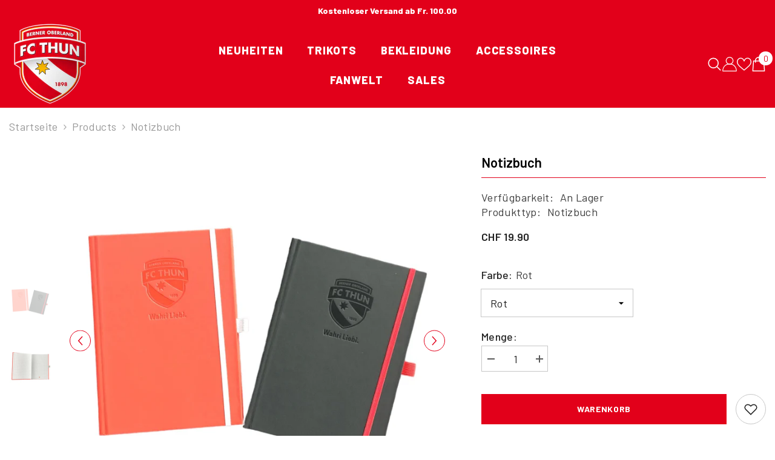

--- FILE ---
content_type: text/html; charset=utf-8
request_url: https://www.fcthunshop.ch/products/notizbuch
body_size: 122989
content:
<!doctype html><html class="no-js" lang="de">
    <head>

    

    

    

    
        
            <script>
            var sDomain = location.host;

            /****** Start thirdPartyScriptDefinition ******/
            (function(){
                  window.thirdPartyScriptDefinition = [
                      
                  ]
              })();
              /****** End thirdPartyScriptDefinition ******/

              
(()=>{
const sDomain = location.host;
const __useGoogleConsentMode =false;
const __whiteListForConsentMode =[];
const __dataLayerName ='';
(()=>{var r={L:"thirdPartyScriptDefinition",i:"Shopify",c:"analytics",l:"publish",a:"src",d:"provider",g:"type_0",y:"type_1",f:"type_2",r:"true",o:"length",n:"detail",m:"Proxy",z:"setInterval",A:"clearInterval",u:"find",Q:"filter",j:"addEventListener",p:"includes",F:"push",h:"set",G:"get",s:"gtag",_:"ad_storage",D:"ad_user_data",P:"ad_personalization",I:"analytics_storage",b:"functionality_storage",T:"personalization_storage",C:"security_storage",H:"wait_for_update",x:"consent",M:"default",R:"ads_data_redaction",U:"google_consent_mode",q:"dataLayer",e:"granted",t:"denied",B:"update",J:"GDPR_LC:userConsentSetting",O:1500,k:null},o={[r._]:r.t,[r.D]:r.t,[r.P]:r.t,[r.I]:r.t,[r.b]:r.t,[r.T]:r.t,[r.C]:r.t,[r.H]:r.O};((e,l,t,c,d=[],s=t.q)=>{let p=function(i,a){return!!i[t.u](n=>n[t.a]===a[t.a])},g=i=>c?!!d[t.u](a=>{if(typeof i[t.a]=="string")return i[t.a][t.p](a);if(typeof i[t.d]=="string")return i[t.d][t.p](a)}):!1,y=[],u={[t.h]:(i,a,n,f)=>a===t.o?i[a]=f[t.o]:n!=null&&!g(n)?(i[a]=n,i[t.o]):f[t.o],[t.G]:(i,a)=>i[a]};if(e[t.L]=new e[t.m](y,u),c){e[s]=e[s]||[],e[t.s]=function(...n){e[s][t.F](n)},e[t.s](t.x,t.M,{...o}),e[t.s](t.h,t.R,!0);let i=e[t.z](()=>{!!e[t.i]&&!!e[t.i][t.c]&&!!e[t.i][t.c][t.l]&&(e[t.A](i),e[t.i][t.c][t.l](t.U,{...o}))},5),a=n=>{Date.now()-t.k<50||(t.k=Date.now(),o[t._]=n[t.n][t.f][t.r]?t.e:t.t,o[t.D]=n[t.n][t.f][t.r]?t.e:t.t,o[t.P]=n[t.n][t.f][t.r]?t.e:t.t,o[t.I]=n[t.n][t.y][t.r]?t.e:t.t,o[t.b]=n[t.n][t.g][t.r]?t.e:t.t,o[t.T]=n[t.n][t.y][t.r]?t.e:t.t,o[t.C]=n[t.n][t.g][t.r]?t.e:t.t,e[t.s](t.x,t.B,{...o}))};l[t.j](t.J,a)}})(window,document,r,__useGoogleConsentMode,__whiteListForConsentMode,__dataLayerName);})();
const definitions = [];
definitions.length > 0 && window.thirdPartyScriptDefinition.push(...definitions);
window.BC_JSON_ObjectBypass={"__cfduid":{"description":"The _cfduid cookie helps Cloudflare detect malicious visitors to our Customers’ websites and minimizes blocking legitimate users.","path":"\/","domain":"","provider":"Cloudflare","type":"type_0","expires":"2592000","recommendation":"0","editable":"false","deletable":"false","set":"0","name":"__cfduid"},"_ab":{"description":"Used in connection with access to admin.","path":"\/","domain":"","provider":"Shopify","deletable":"false","expires":"86400","type":"type_0","recommendation":"0","editable":"false","set":"0","name":"_ab"},"_bc_c_set":{"description":"Used in connection with GDPR legal Cookie. Test 42!","path":"\/","domain":"","provider":"GDPR Legal Cookie","type":"type_0","expires":"5184000","recommendation":"0","editable":"false","deletable":"false","set":"0","optIn":true,"live":"1","ShopifyMinConsent":false,"name":"_bc_c_set","storefrontLanguage":"deutsch","backendLanguage":"deutsch","autoUpdate":true},"_landing_page":{"description":"Track landing pages.","path":"\/","domain":"","provider":"Shopify","expires":"1209600","recommendation":"1","set":"1","editable":"true","deletable":"false","type":"type_1","name":"_landing_page"},"_orig_referrer":{"description":"Used in connection with shopping cart.","path":"\/","domain":"","provider":"Shopify","expires":"1209600","recommendation":"1","set":"1","editable":"true","deletable":"false","type":"type_1","name":"_orig_referrer"},"_secure_session_id":{"description":"Used in connection with navigation through a storefront.","path":"\/","domain":"","provider":"Shopify","deletable":"false","expires":"2592000","type":"type_0","recommendation":"0","editable":"false","set":"0","name":"_secure_session_id"},"_shopify_country":{"description":"Used in connection with checkout.","path":"\/","domain":"","provider":"Shopify","deletable":"false","expires":"31536000","type":"type_0","recommendation":"0","editable":"false","set":"0","name":"_shopify_country"},"_shopify_d":{"description":"Shopify analytics.","path":"\/","domain":"","provider":"Shopify","deletable":"false","expires":"1209600","type":"type_1","recommendation":"1","editable":"true","set":"1","name":"_shopify_d"},"_shopify_evids":{"description":"Shopify analytics.","path":"\/","domain":"","provider":"Shopify","deletable":"false","expires":"0","type":"type_1","recommendation":"1","editable":"true","set":"1","name":"_shopify_evids"},"_shopify_fs":{"description":"Shopify analytics.","path":"\/","domain":"","provider":"Shopify","deletable":"false","expires":"1209600","type":"type_1","recommendation":"1","editable":"true","set":"1","name":"_shopify_fs"},"_shopify_ga":{"description":"Shopify and Google Analytics.","path":"\/","domain":"","provider":"Shopify","deletable":"false","expires":"0","type":"type_1","recommendation":"1","editable":"true","set":"1","name":"_shopify_ga"},"_shopify_m":{"description":"Used for managing customer privacy settings.","path":"\/","domain":"","provider":"Shopify","deletable":"false","expires":"31536000","type":"type_0","recommendation":"0","editable":"false","set":"0","name":"_shopify_m"},"_shopify_s":{"description":"Shopify analytics.","path":"\/","domain":"","provider":"Shopify","deletable":"false","expires":"1800","type":"type_1","recommendation":"1","editable":"true","set":"1","name":"_shopify_s"},"_shopify_sa_p":{"description":"Shopify analytics relating to marketing \u0026 referrals.","path":"\/","domain":"","provider":"Shopify","deletable":"false","expires":"1800","type":"type_1","recommendation":"1","editable":"true","set":"1","name":"_shopify_sa_p"},"_shopify_sa_t":{"description":"Shopify analytics relating to marketing \u0026 referrals.","path":"\/","domain":"","provider":"Shopify","deletable":"false","expires":"1800","type":"type_1","recommendation":"1","editable":"true","set":"1","name":"_shopify_sa_t"},"_shopify_tm":{"description":"Used for managing customer privacy settings.","path":"\/","domain":"","provider":"Shopify","deletable":"false","expires":"31536000","type":"type_0","recommendation":"0","editable":"false","set":"0","name":"_shopify_tm"},"_shopify_tw":{"description":"Used for managing customer privacy settings.","path":"\/","domain":"","provider":"Shopify","deletable":"false","expires":"31536000","type":"type_0","recommendation":"0","editable":"false","set":"0","name":"_shopify_tw"},"_shopify_y":{"description":"Shopify analytics.","path":"\/","domain":"","provider":"Shopify","deletable":"false","expires":"31536000","type":"type_1","recommendation":"1","editable":"true","set":"1","name":"_shopify_y"},"_storefront_u":{"description":"Used to facilitate updating customer account information.","path":"\/","domain":"","provider":"Shopify","deletable":"false","expires":"31536000","type":"type_0","recommendation":"0","editable":"false","set":"0","name":"_storefront_u"},"_tracking_consent":{"description":"For Shopify User Consent Tracking.","path":"\/","domain":"","provider":"Shopify","deletable":"false","expires":"31536000","type":"type_0","recommendation":"0","editable":"false","set":"0","name":"_tracking_consent"},"_y":{"description":"Shopify analytics.","path":"\/","domain":"","provider":"Shopify","deletable":"false","expires":"31536000","type":"type_1","recommendation":"1","editable":"true","set":"1","name":"_y"},"c":{"description":"Used in connection with shopping cart.","path":"\/","domain":"","provider":"Shopify","deletable":"false","expires":"31536000","type":"type_0","recommendation":"0","editable":"false","set":"0","name":"c"},"cart":{"description":"Used in connection with shopping cart.","path":"\/","domain":"","provider":"Shopify","deletable":"false","expires":"1209600","type":"type_0","recommendation":"0","editable":"false","set":"0","name":"cart"},"cart_currency":{"description":"Used in connection with cart and checkout.","path":"\/","domain":"","provider":"Shopify","deletable":"false","expires":"31536000","type":"type_0","recommendation":"0","editable":"false","set":"0","name":"cart_currency"},"cart_sig":{"description":"Used in connection with cart and checkout.","path":"\/","domain":"","provider":"Shopify","deletable":"false","expires":"1209600","type":"type_0","recommendation":"0","editable":"false","set":"0","name":"cart_sig"},"cart_ts":{"description":"Used in connection with cart and checkout.","path":"\/","domain":"","provider":"Shopify","deletable":"false","expires":"1209600","type":"type_0","recommendation":"0","editable":"false","set":"0","name":"cart_ts"},"cart_ver":{"description":"Used in connection with cart and checkout.","path":"\/","domain":"","provider":"Shopify","deletable":"false","expires":"1209600","type":"type_0","recommendation":"0","editable":"false","set":"0","name":"cart_ver"},"checkout":{"description":"Used in connection with cart and checkout.","path":"\/","domain":"","provider":"Shopify","deletable":"false","expires":"2592000","type":"type_0","recommendation":"0","editable":"false","set":"0","name":"checkout"},"checkout_session_lookup":{"description":"Used in connection with cart and checkout.","path":"\/","domain":"","provider":"Shopify","deletable":"false","expires":"2592000","type":"type_0","recommendation":"0","editable":"false","set":"0","name":"checkout_session_lookup"},"checkout_session_token_\u003c\u003cid\u003e\u003e":{"description":"Used in connection with cart and checkout.","path":"\/","domain":"","provider":"Shopify","deletable":"false","expires":"2592000","type":"type_0","recommendation":"0","editable":"false","set":"0","name":"checkout_session_token_\u003c\u003cid\u003e\u003e"},"checkout_token":{"description":"Used in connection with cart and checkout.","path":"\/","domain":"","provider":"Shopify","deletable":"false","expires":"31536000","type":"type_0","recommendation":"0","editable":"false","set":"0","name":"checkout_token"},"customer_auth_provider":{"description":"Shopify Analytics.","path":"\/","domain":"","provider":"Shopify","deletable":"false","expires":"0","type":"type_1","recommendation":"1","editable":"true","set":"1","name":"customer_auth_provider"},"customer_auth_session_created_at":{"description":"Shopify Analytics.","path":"\/","domain":"","provider":"Shopify","deletable":"false","expires":"0","type":"type_1","recommendation":"1","editable":"true","set":"1","name":"customer_auth_session_created_at"},"dynamic_checkout_shown_on_cart":{"description":"Used in connection with checkout.","path":"\/","domain":"","provider":"Shopify","deletable":"false","expires":"1800","type":"type_0","recommendation":"0","editable":"false","set":"0","name":"dynamic_checkout_shown_on_cart"},"identity-state":{"description":"Used in connection with customer authentication","path":"\/","domain":"","provider":"Shopify","deletable":"false","expires":"3600","type":"type_0","recommendation":"0","editable":"false","set":"0","name":"identity-state"},"identity-state-\u003c\u003cid\u003e\u003e":{"description":"Used in connection with customer authentication","path":"\/","domain":"","provider":"Shopify","deletable":"false","expires":"3600","type":"type_0","recommendation":"0","editable":"false","set":"0","name":"identity-state-\u003c\u003cid\u003e\u003e"},"identity_customer_account_number":{"description":"Used in connection with customer authentication","path":"\/","domain":"","provider":"Shopify","deletable":"false","expires":"7776000","type":"type_0","recommendation":"0","editable":"false","set":"0","name":"identity_customer_account_number"},"keep_alive":{"description":"Used in connection with buyer localization.","path":"\/","domain":"","provider":"Shopify","deletable":"false","expires":"1209600","type":"type_0","recommendation":"0","editable":"false","set":"0","name":"keep_alive"},"master_device_id":{"description":"Used in connection with merchant login.","path":"\/","domain":"","provider":"Shopify","deletable":"false","expires":"63072000","type":"type_0","recommendation":"0","editable":"false","set":"0","name":"master_device_id"},"previous_step":{"description":"Used in connection with checkout.","path":"\/","domain":"","provider":"Shopify","deletable":"false","expires":"31536000","type":"type_0","recommendation":"0","editable":"false","set":"0","name":"previous_step"},"remember_me":{"description":"Used in connection with checkout.","path":"\/","domain":"","provider":"Shopify","deletable":"false","expires":"31536000","type":"type_0","recommendation":"0","editable":"false","set":"0","name":"remember_me"},"secure_customer_sig":{"description":"Used in connection with customer login.","path":"\/","domain":"","provider":"Shopify","deletable":"false","expires":"31536000","type":"type_0","recommendation":"0","editable":"false","set":"0","name":"secure_customer_sig"},"shopify_pay":{"description":"Used in connection with checkout.","path":"\/","domain":"","provider":"Shopify","deletable":"false","expires":"31536000","type":"type_0","recommendation":"0","editable":"false","set":"0","name":"shopify_pay"},"shopify_pay_redirect":{"description":"Used in connection with checkout.","path":"\/","domain":"","provider":"Shopify","deletable":"false","expires":"31536000","type":"type_0","recommendation":"0","editable":"false","set":"0","name":"shopify_pay_redirect"},"source_name":{"description":"Used in combination with mobile apps to provide custom checkout behavior, when viewing a store from within a compatible mobile app.","path":"\/","domain":"","provider":"Shopify","deletable":"false","expires":"0","type":"type_0","recommendation":"0","editable":"false","set":"0","name":"source_name"},"storefront_digest":{"description":"Used in connection with customer login.","path":"\/","domain":"","provider":"Shopify","deletable":"false","expires":"31536000","type":"type_0","recommendation":"0","editable":"false","set":"0","name":"storefront_digest"},"tracked_start_checkout":{"description":"Shopify analytics relating to checkout.","path":"\/","domain":"","provider":"Shopify","expires":"1800","recommendation":"1","set":"1","editable":"true","deletable":"false","type":"type_1","name":"tracked_start_checkout"}};
const permanentDomain = 'fc-thunfanshop.myshopify.com';
window.BC_GDPR_2ce3a13160348f524c8cc9={'google':[],'_bc_c_set':'customScript','customScriptsSRC':[]};
var GDPR_LC_versionNr=202401311200;var GDPR_LC_ZLoad=function(){var defaultDefinition=[{ "src": "facebook", "cookie": "fr", "provider": "facebook.com", "description": "", "expires": 7776000, "domain": "facebook.com", "declaration": 1, "group": "facebook" }, { "src": "facebook", "cookie": "_fbp", "provider": sDomain, "description": "", "expires": 7776000, "domain": sDomain, "declaration": 1, "group": "facebook" }, { "src": "google-analytics.com", "cookie": "_ga", "provider": sDomain, "description": "", "expires": 63072000, "domain": sDomain, "declaration": 1, "group": "google" }, { "src": "googletagmanager.com", "cookie": "_ga", "provider": sDomain, "description": "", "expires": 63072000, "domain": sDomain, "declaration": 1, "group": "google" }, { "src": "googletagmanager.com", "cookie": "_gid", "provider": sDomain, "description": "", "expires": 86400, "domain": sDomain, "declaration": 1, "group": "google" }, { "src": "googletagmanager.com", "cookie": "_gat", "provider": sDomain, "description": "", "expires": 86400, "domain": sDomain, "declaration": 1, "group": "google" }, { "src": "googleadservices.com", "cookie": "IDE", "provider": sDomain, "description": "", "expires": 63072000, "domain": sDomain, "declaration": 2, "group": "google Ads" }]; if (window.thirdPartyScriptDefinition ===undefined) { window.thirdPartyScriptDefinition=[]; defaultDefinition.forEach(function (value) { window.thirdPartyScriptDefinition.push(value) }) } else { var exist=false; defaultDefinition.forEach(function (script) { window.thirdPartyScriptDefinition.forEach(function (value) { if (value.src ===script.src && value.cookie ===script.cookie) { exist=true } }); if (!exist) { window.thirdPartyScriptDefinition.push(script) } }) } (function polyfill(){if (!Array.from) { Array.from=(function(){var toStr=Object.prototype.toString; var isCallable=function (fn) { return typeof fn ==='function' || toStr.call(fn) ==='[object Function]' }; var toInteger=function (value) { var number=Number(value); if (isNaN(number)) { return 0 } if (number ===0 || !isFinite(number)) { return number } return (number > 0 ? 1 : -1) * Math.floor(Math.abs(number)) }; var maxSafeInteger=Math.pow(2, 53) - 1; var toLength=function (value) { var len=toInteger(value); return Math.min(Math.max(len, 0), maxSafeInteger) }; return function from(arrayLike) { var C=this; var items=Object(arrayLike); if (arrayLike ==null) { throw new TypeError('Array.from requires an array-like object - not null or undefined') } var mapFn=arguments.length > 1 ? arguments[1] : void undefined; var T; if (typeof mapFn !=='undefined') { if (!isCallable(mapFn)) { throw new TypeError('Array.from: when provided, the second argument must be a function') } if (arguments.length > 2) { T=arguments[2] } } var len=toLength(items.length); var A=isCallable(C) ? Object(new C(len)) : new Array(len); var k=0; var kValue; while (k < len) { kValue=items[k]; if (mapFn) { A[k]=typeof T ==='undefined' ? mapFn(kValue, k) : mapFn.call(T, kValue, k) } else { A[k]=kValue } k +=1 } A.length=len; return A } }()) } })(); var shopifyCookies={ '_s': !1, '_shopify_fs': !1, '_shopify_s': !1, '_shopify_y': !1, '_y': !1, '_shopify_sa_p': !1, '_shopify_sa_t': !1, '_shopify_uniq': !1, '_shopify_visit': !1, 'tracked_start_checkout': !1, 'bc_trekkie_fbp_custom': !1 }; function GDPR_LC_Token(){var getToken={ "tokenLength": 8, "ranToken": '', "randomize": function(){return Math.random().toString(32).substr(2) }, "generate": function(){while (this.ranToken.length <=this.tokenLength) { this.ranToken +=this.randomize() } this.ranToken=permanentDomain + Date.now() + this.ranToken; return btoa(this.ranToken) }, "get": function(){return this.generate() } }; return getToken.get() }; function getCookieValue(a) { var b=document.cookie.match('(^|;)\\s*' + a + '\\s*=\\s*([^;]+)'); return b ? b.pop() : false }; function loadCookieSettings(sessID) { return; var script=document.createElement('script'); script.src='https://cookieapp-staging.beeclever.app/get-cookie-setting?shopify_domain=permanentDomain&token=' + sessID; script.async=false; document.head.appendChild(script); script.addEventListener('load', function(){console.log('UserData loaded') }) };(function setUserCookieData(){window.GDPR_LC_Sess_ID_Name="GDPR_LC_SESS_ID"; window.GDPR_LC_Sess_ID=getCookieValue(window.GDPR_LC_Sess_ID_Name); if (window.GDPR_LC_Sess_ID) { loadCookieSettings(window.GDPR_LC_Sess_ID) } else { window.GDPR_LC_Sess_ID=GDPR_LC_Token() } })(); function setBC_GDPR_LEGAL_custom_cookies(){window['BC_GDPR_LEGAL_custom_cookies']=window['BC_GDPR_LEGAL_custom_cookies'] || {}; window['BC_GDPR_LEGAL_custom_cookies']['list']=window['BC_GDPR_LEGAL_custom_cookies']['list'] || {}; if ('GDPR_legal_cookie' in localStorage) { window['BC_GDPR_LEGAL_custom_cookies']['list']=JSON.parse(window.localStorage.getItem('GDPR_legal_cookie')) } };setBC_GDPR_LEGAL_custom_cookies(); (function(){var hasConsent=!1; Array.from(Object.keys(window['BC_GDPR_LEGAL_custom_cookies']['list'])).forEach(function (c) { if (shopifyCookies.hasOwnProperty(c) && window['BC_GDPR_LEGAL_custom_cookies']['list'][c].userSetting) { hasConsent=!0 } }); var wt=window.trekkie, ws=window.ShopifyAnalytics; if (!hasConsent && wt !==undefined) { wt=[], wt.integrations=wt.integrations || !0, ws=ws.lib=ws.meta=ws.meta.page={}, ws.lib.track=function(){} } })(); window.bc_tagManagerTasks={ "bc_tgm_aw": "google", "bc_tgm_gtm": "google", "bc_tgm_ua": "google", "bc_tgm_fbp": "facebook", "any": "any", "_bc_c_set": "customScript" }; var wl=whiteList=["recaptcha", "notifications.google"]; var GDPR_LC_scriptPath='gdpr-legal-cookie.beeclever.app'; if (window.GDPR_LC_Beta_activate !==undefined && window.GDPR_LC_Beta_activate) { GDPR_LC_scriptPath='cookieapp-staging.beeclever.app' } wl.push(GDPR_LC_scriptPath); var checkIsBlackListed=function (src) { setBC_GDPR_LEGAL_custom_cookies(); if (src ===null) { return null } if (!!window.TrustedScriptURL && src instanceof TrustedScriptURL) { src=src.toString() } var r=!1; for (var x=thirdPartyScriptDefinition.length - 1; x >=0; x--) { var bSrc=thirdPartyScriptDefinition[x]['src']; if (src.indexOf(bSrc) !==-1 && src.toLowerCase().indexOf('jquery') ===-1) { r=x } } wl.forEach(function (wSrc) { if (src.indexOf(wSrc) !==-1) { r=false } }); if (r !==false) { function getTCookieName(name, index) { var tCookieObject=thirdPartyScriptDefinition[index]; if (tCookieObject !==undefined) { var cookies=[]; thirdPartyScriptDefinition.forEach(function (cookie) { if (cookie['src'] ===tCookieObject['src']) { cookies.push(cookie) } }); var tCookieName=tCookieObject['cookie']; if (tCookieObject['domain'] !==document.location.host) { tCookieName=tCookieObject['cookie'] + '$%bc%$' + tCookieObject['domain'] } if (tCookieName ===name && tCookieObject['domain'] ===window['BC_GDPR_LEGAL_custom_cookies']['list'][name]['domain']) { if (window['BC_GDPR_LEGAL_custom_cookies']['list'][name]['userSetting']) { index=!1 } } cookies.forEach(function (cookie) { if (window['BC_GDPR_LEGAL_custom_cookies']['list'][cookie['cookie']] !==undefined && window['BC_GDPR_LEGAL_custom_cookies']['list'][cookie['cookie']]['userSetting']) { index=!1 } }); return index } return !1 };var cookieListKeys=Array.from(Object.keys(window['BC_GDPR_LEGAL_custom_cookies']['list'])); if (cookieListKeys.length > 0) { Array.from(Object.keys(window['BC_GDPR_LEGAL_custom_cookies']['list'])).forEach(function (cookieName) { r=getTCookieName(cookieName.toString(), r) }) } else { for (var x=thirdPartyScriptDefinition.length - 1; x >=0; x--) { var tCookie=thirdPartyScriptDefinition[x]; if (src.indexOf(tCookie['src']) !==-1) { r=tCookie['cookie'] + '$%bc%$' + tCookie['domain'] } } return r } } return r }; window.scriptElementsHidden=window.scriptElementsHidden || []; window.callbackFunc=function (elem, args) { for (var x=0; x < elem.length; x++) { if (elem[x] ===null || elem[x] ===undefined || elem[x]['nodeName'] ===undefined) { return } if (elem[x]['nodeName'].toLowerCase() =='script') { if (elem[x].hasAttribute('src')) { if (document.querySelector('[src="https://cookieapp-staging.beeclever.app/js/get-script.php"]') !==null) { elem[x]=document.createElement('script'); elem[x].setAttribute('bc_empty_script_tag', '') } var blackListed=checkIsBlackListed(elem[x].getAttribute('src')); var fName=!1; try { new Error() } catch (e) { var caller=e.stack.split('\n'); var x=0; for (; x < caller.length; x++) { caller[x]=caller[x].trim(); caller[x]=caller[x].replace('at ', ''); caller[x]=caller[x].substr(0, caller[x].indexOf(' ')); caller[x]=caller[x].replace('Array.', '') } for (; x >=0; x--) { if (caller[x] ==='ICS' && x > 0) { if (caller[x - 1] in window['BC_GDPR_LEGAL_custom_cookies']['list']) { fName=caller[x - 1] } } } } if (fName ===!1 && blackListed !==!1) { elem[x].setAttribute('type', 'javascript/blocked'); elem[x].setAttribute('cookie', blackListed) } else if (blackListed !==!0 && elem[x].getAttribute('type') ==='javascript/blocked') { elem[x].setAttribute('type', 'javascript') } if (fName) { elem[x].setAttribute("data-callerName", fName) } elem[x].setAttribute('src', elem[x].getAttribute('src')) } if (elem[x]['type'] =='javascript/blocked') { window.scriptElementsHidden.push(elem[x]); elem[x]=document.createElement('script'); elem[x].setAttribute('bc_empty_script_tag', '') } } } }; const appendChild=Element.prototype.appendChild, append=Element.prototype.append, replaceWith=Element.prototype.replaceWith, insertNode=Element.prototype.insertNode, insertBefore=Element.prototype.insertBefore; Element.prototype.appendChild=function(){const ctx=this; window.callbackFunc.call(ctx, arguments); return appendChild.apply(ctx, arguments) }; Element.prototype.append=function(){const ctx=this; window.callbackFunc.call(ctx, arguments); return append.apply(ctx, arguments) }; Element.prototype.replaceWith=function(){const ctx=this; window.callbackFunc.call(ctx, arguments); return replaceWith.apply(ctx, arguments) }; Element.prototype.insertNode=function(){const ctx=this; window.callbackFunc.call(ctx, arguments); return insertNode.apply(ctx, arguments) }; Element.prototype.insertBefore=function(){const ctx=this; window.callbackFunc.call(ctx, arguments); try { return insertBefore.apply(ctx, arguments) } catch (e) { arguments[1]=document.scripts[0]; return insertBefore.apply(ctx, arguments) } };};if (!window.msCrypto) { Array.from(document.head.querySelectorAll('[bc_empty_script_tag=""]')).forEach(function (script) { script.remove() })};if (window.GDPR_LC_ZLoad_loaded ===undefined) { GDPR_LC_ZLoad(); window.GDPR_LC_ZLoad_loaded=true}
})();


        window.thirdPartyScriptDefinition.push(
                { "src" : "analytics.js", "cookie" : "_shopify_fs", "provider" : "shopify.com", "description" : "", "expires" : 0, "domain" : sDomain, "declaration" : 1, "group" : "shopify" },
                { "src" : "doubleclick.net","cookie" : "_shopify_fs","provider" : "shopify.com","description" : "","expires" : 0,"domain" : sDomain,"declaration" : 1,"group" : "shopify" },
                { "src" : "trekkie", "cookie" : "_shopify_fs", "provider" : "shopify.com", "description" : "", "expires" : 0, "domain" : sDomain, "declaration" : 1, "group" : "shopify" },
                { "src" : "luckyorange", "cookie" : "_shopify_fs", "provider" : "shopify.com", "description" : "", "expires" : 0, "domain" : sDomain, "declaration" : 1, "group" : "shopify" },
                { "src" : "googletagmanager", "cookie" : "_gat", "provider" : "googletagmanager.com", "description" : "", "expires" : 0, "domain" : sDomain, "declaration" : 1, "group" : "googletagmanager" }
            );

            

            var customCookies = {};

            function BC_GDPR_CustomScriptForShop () {
                return [

                    function testCookie () {
                        // your additional script
                    }

                    
                ];
            }

        </script>
    


        <meta charset="utf-8">
        <meta http-equiv="X-UA-Compatible" content="IE=edge">
        <meta name="viewport" content="width=device-width,initial-scale=1">
        <meta name="theme-color" content="">
        <link rel="canonical" href="https://www.fcthunshop.ch/products/notizbuch">
        <link rel="canonical" href="https://www.fcthunshop.ch/products/notizbuch" canonical-shop-url="https://www.fcthunshop.ch/"><link rel="shortcut icon" href="//www.fcthunshop.ch/cdn/shop/files/FC_Thun_Logo_2011_32x32.png?v=1674236879" type="image/png"><link rel="preconnect" href="https://cdn.shopify.com" crossorigin>
        <title>Notizbuch  &ndash; FC Thun Fanshop</title><meta name="description" content="Momente festhalten möchten. Mit seinem eleganten Design und dem edlen FC Thun Logo ist es nicht nur praktisch, sondern auch ein echtes Statement für jeden Fan. Grösse A5 (ca. 15x22cm); karierte Seiten inkl. FC Thun Logo">

<meta property="og:site_name" content="FC Thun Fanshop">
<meta property="og:url" content="https://www.fcthunshop.ch/products/notizbuch">
<meta property="og:title" content="Notizbuch">
<meta property="og:type" content="product">
<meta property="og:description" content="Momente festhalten möchten. Mit seinem eleganten Design und dem edlen FC Thun Logo ist es nicht nur praktisch, sondern auch ein echtes Statement für jeden Fan. Grösse A5 (ca. 15x22cm); karierte Seiten inkl. FC Thun Logo"><meta property="og:image" content="http://www.fcthunshop.ch/cdn/shop/files/Notizbuch1.jpg?v=1709919186">
  <meta property="og:image:secure_url" content="https://www.fcthunshop.ch/cdn/shop/files/Notizbuch1.jpg?v=1709919186">
  <meta property="og:image:width" content="700">
  <meta property="og:image:height" content="700"><meta property="og:price:amount" content="19.90">
  <meta property="og:price:currency" content="CHF"><meta name="twitter:card" content="summary_large_image">
<meta name="twitter:title" content="Notizbuch">
<meta name="twitter:description" content="Momente festhalten möchten. Mit seinem eleganten Design und dem edlen FC Thun Logo ist es nicht nur praktisch, sondern auch ein echtes Statement für jeden Fan. Grösse A5 (ca. 15x22cm); karierte Seiten inkl. FC Thun Logo">

        <script>window.performance && window.performance.mark && window.performance.mark('shopify.content_for_header.start');</script><meta name="google-site-verification" content="mwcQACWZQr9S4QlpzKZDex_vhA3CNDKD45AoC2wxKcU">
<meta name="facebook-domain-verification" content="kyxdd92mrd1sumv5tc19ukb1nql3ib">
<meta id="shopify-digital-wallet" name="shopify-digital-wallet" content="/70946914587/digital_wallets/dialog">
<meta name="shopify-checkout-api-token" content="af41fdd672778d1b7145a02362a55405">
<link rel="alternate" type="application/json+oembed" href="https://www.fcthunshop.ch/products/notizbuch.oembed">
<script async="async" src="/checkouts/internal/preloads.js?locale=de-CH"></script>
<script id="apple-pay-shop-capabilities" type="application/json">{"shopId":70946914587,"countryCode":"CH","currencyCode":"CHF","merchantCapabilities":["supports3DS"],"merchantId":"gid:\/\/shopify\/Shop\/70946914587","merchantName":"FC Thun Fanshop","requiredBillingContactFields":["postalAddress","email"],"requiredShippingContactFields":["postalAddress","email"],"shippingType":"shipping","supportedNetworks":["visa","masterCard"],"total":{"type":"pending","label":"FC Thun Fanshop","amount":"1.00"},"shopifyPaymentsEnabled":true,"supportsSubscriptions":true}</script>
<script id="shopify-features" type="application/json">{"accessToken":"af41fdd672778d1b7145a02362a55405","betas":["rich-media-storefront-analytics"],"domain":"www.fcthunshop.ch","predictiveSearch":true,"shopId":70946914587,"locale":"de"}</script>
<script>var Shopify = Shopify || {};
Shopify.shop = "fc-thunfanshop.myshopify.com";
Shopify.locale = "de";
Shopify.currency = {"active":"CHF","rate":"1.0"};
Shopify.country = "CH";
Shopify.theme = {"name":"Fanshop FC Thun (Redesign)","id":181128724865,"schema_name":"Ella","schema_version":"6.5.4","theme_store_id":null,"role":"main"};
Shopify.theme.handle = "null";
Shopify.theme.style = {"id":null,"handle":null};
Shopify.cdnHost = "www.fcthunshop.ch/cdn";
Shopify.routes = Shopify.routes || {};
Shopify.routes.root = "/";</script>
<script type="module">!function(o){(o.Shopify=o.Shopify||{}).modules=!0}(window);</script>
<script>!function(o){function n(){var o=[];function n(){o.push(Array.prototype.slice.apply(arguments))}return n.q=o,n}var t=o.Shopify=o.Shopify||{};t.loadFeatures=n(),t.autoloadFeatures=n()}(window);</script>
<script id="shop-js-analytics" type="application/json">{"pageType":"product"}</script>
<script defer="defer" async type="module" src="//www.fcthunshop.ch/cdn/shopifycloud/shop-js/modules/v2/client.init-shop-cart-sync_WjlxDZtE.de.esm.js"></script>
<script defer="defer" async type="module" src="//www.fcthunshop.ch/cdn/shopifycloud/shop-js/modules/v2/chunk.common_B37WkjkY.esm.js"></script>
<script type="module">
  await import("//www.fcthunshop.ch/cdn/shopifycloud/shop-js/modules/v2/client.init-shop-cart-sync_WjlxDZtE.de.esm.js");
await import("//www.fcthunshop.ch/cdn/shopifycloud/shop-js/modules/v2/chunk.common_B37WkjkY.esm.js");

  window.Shopify.SignInWithShop?.initShopCartSync?.({"fedCMEnabled":true,"windoidEnabled":true});

</script>
<script>(function() {
  var isLoaded = false;
  function asyncLoad() {
    if (isLoaded) return;
    isLoaded = true;
    var urls = ["https:\/\/cdn.adtrace.ai\/facebook-track.js?shop=fc-thunfanshop.myshopify.com","https:\/\/app.gdpr-legal-cookie.com\/get-script.php?shop=fc-thunfanshop.myshopify.com","https:\/\/chimpstatic.com\/mcjs-connected\/js\/users\/f7b58a587f2e189f0875a1372\/09095300e0f922e4d46acdcf6.js?shop=fc-thunfanshop.myshopify.com"];
    for (var i = 0; i < urls.length; i++) {
      var s = document.createElement('script');
      s.type = 'text/javascript';
      s.async = true;
      s.src = urls[i];
      var x = document.getElementsByTagName('script')[0];
      x.parentNode.insertBefore(s, x);
    }
  };
  if(window.attachEvent) {
    window.attachEvent('onload', asyncLoad);
  } else {
    window.addEventListener('load', asyncLoad, false);
  }
})();</script>
<script id="__st">var __st={"a":70946914587,"offset":3600,"reqid":"bb98c4f4-4e68-4a9a-b131-e12ef00921c8-1762539440","pageurl":"www.fcthunshop.ch\/products\/notizbuch","u":"60b8d97644df","p":"product","rtyp":"product","rid":8769511686427};</script>
<script>window.ShopifyPaypalV4VisibilityTracking = true;</script>
<script id="captcha-bootstrap">!function(){'use strict';const t='contact',e='account',n='new_comment',o=[[t,t],['blogs',n],['comments',n],[t,'customer']],c=[[e,'customer_login'],[e,'guest_login'],[e,'recover_customer_password'],[e,'create_customer']],r=t=>t.map((([t,e])=>`form[action*='/${t}']:not([data-nocaptcha='true']) input[name='form_type'][value='${e}']`)).join(','),a=t=>()=>t?[...document.querySelectorAll(t)].map((t=>t.form)):[];function s(){const t=[...o],e=r(t);return a(e)}const i='password',u='form_key',d=['recaptcha-v3-token','g-recaptcha-response','h-captcha-response',i],f=()=>{try{return window.sessionStorage}catch{return}},m='__shopify_v',_=t=>t.elements[u];function p(t,e,n=!1){try{const o=window.sessionStorage,c=JSON.parse(o.getItem(e)),{data:r}=function(t){const{data:e,action:n}=t;return t[m]||n?{data:e,action:n}:{data:t,action:n}}(c);for(const[e,n]of Object.entries(r))t.elements[e]&&(t.elements[e].value=n);n&&o.removeItem(e)}catch(o){console.error('form repopulation failed',{error:o})}}const l='form_type',E='cptcha';function T(t){t.dataset[E]=!0}const w=window,h=w.document,L='Shopify',v='ce_forms',y='captcha';let A=!1;((t,e)=>{const n=(g='f06e6c50-85a8-45c8-87d0-21a2b65856fe',I='https://cdn.shopify.com/shopifycloud/storefront-forms-hcaptcha/ce_storefront_forms_captcha_hcaptcha.v1.5.2.iife.js',D={infoText:'Durch hCaptcha geschützt',privacyText:'Datenschutz',termsText:'Allgemeine Geschäftsbedingungen'},(t,e,n)=>{const o=w[L][v],c=o.bindForm;if(c)return c(t,g,e,D).then(n);var r;o.q.push([[t,g,e,D],n]),r=I,A||(h.body.append(Object.assign(h.createElement('script'),{id:'captcha-provider',async:!0,src:r})),A=!0)});var g,I,D;w[L]=w[L]||{},w[L][v]=w[L][v]||{},w[L][v].q=[],w[L][y]=w[L][y]||{},w[L][y].protect=function(t,e){n(t,void 0,e),T(t)},Object.freeze(w[L][y]),function(t,e,n,w,h,L){const[v,y,A,g]=function(t,e,n){const i=e?o:[],u=t?c:[],d=[...i,...u],f=r(d),m=r(i),_=r(d.filter((([t,e])=>n.includes(e))));return[a(f),a(m),a(_),s()]}(w,h,L),I=t=>{const e=t.target;return e instanceof HTMLFormElement?e:e&&e.form},D=t=>v().includes(t);t.addEventListener('submit',(t=>{const e=I(t);if(!e)return;const n=D(e)&&!e.dataset.hcaptchaBound&&!e.dataset.recaptchaBound,o=_(e),c=g().includes(e)&&(!o||!o.value);(n||c)&&t.preventDefault(),c&&!n&&(function(t){try{if(!f())return;!function(t){const e=f();if(!e)return;const n=_(t);if(!n)return;const o=n.value;o&&e.removeItem(o)}(t);const e=Array.from(Array(32),(()=>Math.random().toString(36)[2])).join('');!function(t,e){_(t)||t.append(Object.assign(document.createElement('input'),{type:'hidden',name:u})),t.elements[u].value=e}(t,e),function(t,e){const n=f();if(!n)return;const o=[...t.querySelectorAll(`input[type='${i}']`)].map((({name:t})=>t)),c=[...d,...o],r={};for(const[a,s]of new FormData(t).entries())c.includes(a)||(r[a]=s);n.setItem(e,JSON.stringify({[m]:1,action:t.action,data:r}))}(t,e)}catch(e){console.error('failed to persist form',e)}}(e),e.submit())}));const S=(t,e)=>{t&&!t.dataset[E]&&(n(t,e.some((e=>e===t))),T(t))};for(const o of['focusin','change'])t.addEventListener(o,(t=>{const e=I(t);D(e)&&S(e,y())}));const B=e.get('form_key'),M=e.get(l),P=B&&M;t.addEventListener('DOMContentLoaded',(()=>{const t=y();if(P)for(const e of t)e.elements[l].value===M&&p(e,B);[...new Set([...A(),...v().filter((t=>'true'===t.dataset.shopifyCaptcha))])].forEach((e=>S(e,t)))}))}(h,new URLSearchParams(w.location.search),n,t,e,['guest_login'])})(!0,!0)}();</script>
<script integrity="sha256-52AcMU7V7pcBOXWImdc/TAGTFKeNjmkeM1Pvks/DTgc=" data-source-attribution="shopify.loadfeatures" defer="defer" src="//www.fcthunshop.ch/cdn/shopifycloud/storefront/assets/storefront/load_feature-81c60534.js" crossorigin="anonymous"></script>
<script data-source-attribution="shopify.dynamic_checkout.dynamic.init">var Shopify=Shopify||{};Shopify.PaymentButton=Shopify.PaymentButton||{isStorefrontPortableWallets:!0,init:function(){window.Shopify.PaymentButton.init=function(){};var t=document.createElement("script");t.src="https://www.fcthunshop.ch/cdn/shopifycloud/portable-wallets/latest/portable-wallets.de.js",t.type="module",document.head.appendChild(t)}};
</script>
<script data-source-attribution="shopify.dynamic_checkout.buyer_consent">
  function portableWalletsHideBuyerConsent(e){var t=document.getElementById("shopify-buyer-consent"),n=document.getElementById("shopify-subscription-policy-button");t&&n&&(t.classList.add("hidden"),t.setAttribute("aria-hidden","true"),n.removeEventListener("click",e))}function portableWalletsShowBuyerConsent(e){var t=document.getElementById("shopify-buyer-consent"),n=document.getElementById("shopify-subscription-policy-button");t&&n&&(t.classList.remove("hidden"),t.removeAttribute("aria-hidden"),n.addEventListener("click",e))}window.Shopify?.PaymentButton&&(window.Shopify.PaymentButton.hideBuyerConsent=portableWalletsHideBuyerConsent,window.Shopify.PaymentButton.showBuyerConsent=portableWalletsShowBuyerConsent);
</script>
<script data-source-attribution="shopify.dynamic_checkout.cart.bootstrap">document.addEventListener("DOMContentLoaded",(function(){function t(){return document.querySelector("shopify-accelerated-checkout-cart, shopify-accelerated-checkout")}if(t())Shopify.PaymentButton.init();else{new MutationObserver((function(e,n){t()&&(Shopify.PaymentButton.init(),n.disconnect())})).observe(document.body,{childList:!0,subtree:!0})}}));
</script>
<link id="shopify-accelerated-checkout-styles" rel="stylesheet" media="screen" href="https://www.fcthunshop.ch/cdn/shopifycloud/portable-wallets/latest/accelerated-checkout-backwards-compat.css" crossorigin="anonymous">
<style id="shopify-accelerated-checkout-cart">
        #shopify-buyer-consent {
  margin-top: 1em;
  display: inline-block;
  width: 100%;
}

#shopify-buyer-consent.hidden {
  display: none;
}

#shopify-subscription-policy-button {
  background: none;
  border: none;
  padding: 0;
  text-decoration: underline;
  font-size: inherit;
  cursor: pointer;
}

#shopify-subscription-policy-button::before {
  box-shadow: none;
}

      </style>
<script id="sections-script" data-sections="header-navigation-hamburger,header-mobile" defer="defer" src="//www.fcthunshop.ch/cdn/shop/t/14/compiled_assets/scripts.js?3162"></script>
<script>window.performance && window.performance.mark && window.performance.mark('shopify.content_for_header.end');</script>
        <style>@import url('https://fonts.googleapis.com/css?family=Barlow:300,300i,400,400i,500,500i,600,600i,700,700i,800,800i&display=swap');
                :root {
        --font-family-1: Barlow;
        --font-family-2: Barlow;

        /* Settings Body */--font-body-family: Barlow;--font-body-size: 18px;--font-body-weight: 400;--body-line-height: 22px;--body-letter-spacing: .02em;

        /* Settings Heading */--font-heading-family: Barlow;--font-heading-size: 16px;--font-heading-weight: 800;--font-heading-style: normal;--heading-line-height: 24px;--heading-letter-spacing: .05em;--heading-text-transform: uppercase;--heading-border-height: 2px;

        /* Menu Lv1 */--font-menu-lv1-family: Barlow;--font-menu-lv1-size: 18px;--font-menu-lv1-weight: 800;--menu-lv1-line-height: 22px;--menu-lv1-letter-spacing: .05em;--menu-lv1-text-transform: uppercase;

        /* Menu Lv2 */--font-menu-lv2-family: Barlow;--font-menu-lv2-size: 18px;--font-menu-lv2-weight: 700;--menu-lv2-line-height: 22px;--menu-lv2-letter-spacing: .02em;--menu-lv2-text-transform: capitalize;

        /* Menu Lv3 */--font-menu-lv3-family: Barlow;--font-menu-lv3-size: 18px;--font-menu-lv3-weight: 400;--menu-lv3-line-height: 22px;--menu-lv3-letter-spacing: .02em;--menu-lv3-text-transform: capitalize;

        /* Mega Menu Lv2 */--font-mega-menu-lv2-family: Barlow;--font-mega-menu-lv2-size: 20px;--font-mega-menu-lv2-weight: 700;--font-mega-menu-lv2-style: normal;--mega-menu-lv2-line-height: 22px;--mega-menu-lv2-letter-spacing: .02em;--mega-menu-lv2-text-transform: uppercase;

        /* Mega Menu Lv3 */--font-mega-menu-lv3-family: Barlow;--font-mega-menu-lv3-size: 14px;--font-mega-menu-lv3-weight: 600;--mega-menu-lv3-line-height: 22px;--mega-menu-lv3-letter-spacing: .02em;--mega-menu-lv3-text-transform: capitalize;

        /* Product Card Title */--product-title-font: Barlow;--product-title-font-size : 18px;--product-title-font-weight : 400;--product-title-line-height: 22px;--product-title-letter-spacing: .02em;--product-title-line-text : 2;--product-title-text-transform : capitalize;--product-title-margin-bottom: 10px;

        /* Product Card Vendor */--product-vendor-font: Barlow;--product-vendor-font-size : 13px;--product-vendor-font-weight : 700;--product-vendor-font-style : normal;--product-vendor-line-height: 22px;--product-vendor-letter-spacing: .02em;--product-vendor-text-transform : uppercase;--product-vendor-margin-bottom: 0px;--product-vendor-margin-top: 0px;

        /* Product Card Price */--product-price-font: Barlow;--product-price-font-size : 16px;--product-price-font-weight : 600;--product-price-line-height: 22px;--product-price-letter-spacing: .02em;--product-price-margin-top: 0px;--product-price-margin-bottom: 13px;

        /* Product Card Badge */--badge-font: Barlow;--badge-font-size : 16px;--badge-font-weight : 700;--badge-text-transform : capitalize;--badge-letter-spacing: .02em;--badge-line-height: 20px;--badge-border-radius: 0px;--badge-padding-top: 0px;--badge-padding-bottom: 0px;--badge-padding-left-right: 8px;--badge-postion-top: 0px;--badge-postion-left-right: 0px;

        /* Product Quickview */
        --product-quickview-font-size : 12px; --product-quickview-line-height: 23px; --product-quickview-border-radius: 1px; --product-quickview-padding-top: 0px; --product-quickview-padding-bottom: 0px; --product-quickview-padding-left-right: 7px; --product-quickview-sold-out-product: #e95144;--product-quickview-box-shadow: none;/* Blog Card Tile */--blog-title-font: Barlow;--blog-title-font-size : 20px; --blog-title-font-weight : 700; --blog-title-line-height: 29px; --blog-title-letter-spacing: .09em; --blog-title-text-transform : uppercase;

        /* Blog Card Info (Date, Author) */--blog-info-font: Barlow;--blog-info-font-size : 14px; --blog-info-font-weight : 400; --blog-info-line-height: 20px; --blog-info-letter-spacing: .02em; --blog-info-text-transform : uppercase;

        /* Button 1 */--btn-1-font-family: Barlow;--btn-1-font-size: 14px; --btn-1-font-weight: 700; --btn-1-text-transform: uppercase; --btn-1-line-height: 22px; --btn-1-letter-spacing: .05em; --btn-1-text-align: center; --btn-1-border-radius: 0px; --btn-1-border-width: 1px; --btn-1-border-style: solid; --btn-1-padding-top: 10px; --btn-1-padding-bottom: 10px; --btn-1-horizontal-length: 0px; --btn-1-vertical-length: 0px; --btn-1-blur-radius: 0px; --btn-1-spread: 0px;
        --btn-1-all-bg-opacity-hover: rgba(0, 0, 0, 0.5);--btn-1-inset: ;/* Button 2 */--btn-2-font-family: Barlow;--btn-2-font-size: 18px; --btn-2-font-weight: 700; --btn-2-text-transform: uppercase; --btn-2-line-height: 23px; --btn-2-letter-spacing: .05em; --btn-2-text-align: right; --btn-2-border-radius: 6px; --btn-2-border-width: 1px; --btn-2-border-style: solid; --btn-2-padding-top: 20px; --btn-2-padding-bottom: 20px; --btn-2-horizontal-length: 4px; --btn-2-vertical-length: 4px; --btn-2-blur-radius: 7px; --btn-2-spread: 0px;
        --btn-2-all-bg-opacity: rgba(25, 145, 226, 0.5);--btn-2-all-bg-opacity-hover: rgba(0, 0, 0, 0.5);--btn-2-inset: ;/* Button 3 */--btn-3-font-family: Barlow;--btn-3-font-size: 14px; --btn-3-font-weight: 700; --btn-3-text-transform: uppercase; --btn-3-line-height: 22px; --btn-3-letter-spacing: .05em; --btn-3-text-align: center; --btn-3-border-radius: 0px; --btn-3-border-width: 1px; --btn-3-border-style: solid; --btn-3-padding-top: 10px; --btn-3-padding-bottom: 10px; --btn-3-horizontal-length: 0px; --btn-3-vertical-length: 0px; --btn-3-blur-radius: 0px; --btn-3-spread: 0px;
        --btn-3-all-bg-opacity: rgba(0, 0, 0, 0.1);--btn-3-all-bg-opacity-hover: rgba(0, 0, 0, 0.1);--btn-3-inset: ;/* Footer Heading */--footer-heading-font-family: Barlow;--footer-heading-font-size : 15px; --footer-heading-font-weight : 600; --footer-heading-line-height : 22px; --footer-heading-letter-spacing : .05em; --footer-heading-text-transform : uppercase;

        /* Footer Link */--footer-link-font-family: Barlow;--footer-link-font-size : 12px; --footer-link-font-weight : ; --footer-link-line-height : 28px; --footer-link-letter-spacing : .02em; --footer-link-text-transform : capitalize;

        /* Page Title */--font-page-title-family: Barlow;--font-page-title-size: 20px; --font-page-title-weight: 700; --font-page-title-style: normal; --page-title-line-height: 20px; --page-title-letter-spacing: .05em; --page-title-text-transform: uppercase;

        /* Font Product Tab Title */
        --font-tab-type-1: Barlow; --font-tab-type-2: Barlow;

        /* Text Size */
        --text-size-font-size : 10px; --text-size-font-weight : 400; --text-size-line-height : 22px; --text-size-letter-spacing : 0; --text-size-text-transform : uppercase; --text-size-color : #787878;

        /* Font Weight */
        --font-weight-normal: 400; --font-weight-medium: 500; --font-weight-semibold: 600; --font-weight-bold: 700; --font-weight-bolder: 800; --font-weight-black: 900;

        /* Radio Button */
        --form-label-checkbox-before-bg: #fff; --form-label-checkbox-before-border: #cecece; --form-label-checkbox-before-bg-checked: #000;

        /* Conatiner */
        --body-custom-width-container: 1600px;

        /* Layout Boxed */
        --color-background-layout-boxed: #f8f8f8;/* Arrow */
        --position-horizontal-slick-arrow: 0;

        /* General Color*/
        --color-text: #232323; --color-text2: #969696; --color-global: #000000; --color-white: #FFFFFF; --color-grey: #868686; --color-black: #202020; --color-base-text-rgb: 35, 35, 35; --color-base-text2-rgb: 150, 150, 150; --color-background: #ffffff; --color-background-rgb: 255, 255, 255; --color-background-overylay: rgba(255, 255, 255, 0.9); --color-base-accent-text: ; --color-base-accent-1: ; --color-base-accent-2: ; --color-link: #e2001a; --color-link-hover: #232323; --color-error: #D93333; --color-error-bg: #FCEEEE; --color-success: #5A5A5A; --color-success-bg: #DFF0D8; --color-info: #202020; --color-info-bg: #FFF2DD; --color-link-underline: rgba(226, 0, 26, 0.5); --color-breadcrumb: #999999; --colors-breadcrumb-hover: #232323;--colors-breadcrumb-active: #999999; --border-global: #e6e6e6; --bg-global: #fafafa; --bg-planceholder: #fafafa; --color-warning: #fff; --bg-warning: #e0b252; --color-background-10 : #e9e9e9; --color-background-20 : #d3d3d3; --color-background-30 : #bdbdbd; --color-background-50 : #919191; --color-background-global : #808080;

        /* Arrow Color */
        --arrow-color: #e2001a; --arrow-background-color: #fff; --arrow-border-color: #e2001a;--arrow-color-hover: #000000;--arrow-background-color-hover: #e2001a;--arrow-border-color-hover: #000000;--arrow-width: 35px;--arrow-height: 35px;--arrow-size: px;--arrow-size-icon: 17px;--arrow-border-radius: 50%;--arrow-border-width: 1px;--arrow-width-half: -17px;

        /* Pagination Color */
        --pagination-item-color: #FFFFFF; --pagination-item-color-active: #e2001a; --pagination-item-bg-color: #fff;--pagination-item-bg-color-active: #fff;--pagination-item-border-color: #fff;--pagination-item-border-color-active: #ffffff;--pagination-arrow-color: #e2001a;--pagination-arrow-color-active: #3c3c3c;--pagination-arrow-bg-color: #fff;--pagination-arrow-bg-color-active: #fff;--pagination-arrow-border-color: #e2001a;--pagination-arrow-border-color-active: #fff;

        /* Dots Color */
        --dots-color: #FFFFFF;--dots-border-color: #e2001a;--dots-color-active: #e2001a;--dots-border-color-active: #e2001a;--dots-style2-background-opacity: #00000050;--dots-width: 12px;--dots-height: 12px;

        /* Button Color */
        --btn-1-color: #FFFFFF;--btn-1-bg: #e2001a;--btn-1-border: #e2001a;--btn-1-color-hover: #000000;--btn-1-bg-hover: #ffffff;--btn-1-border-hover: #000000;
        --btn-2-color: #FFFFFF;--btn-2-bg: #e2001a;--btn-2-border: #e2001a;--btn-2-color-hover: #FFFFFF;--btn-2-bg-hover: #e2001a;--btn-2-border-hover: #000000;
        --btn-3-color: #FFFFFF;--btn-3-bg: #e9514b;--btn-3-border: #e9514b;--btn-3-color-hover: #ffffff;--btn-3-bg-hover: #e9514b;--btn-3-border-hover: #e9514b;
        --anchor-transition: all ease .3s;--bg-white: #ffffff;--bg-black: #000000;--bg-grey: #808080;--icon: var(--color-text);--text-cart: #3c3c3c;--duration-short: 100ms;--duration-default: 350ms;--duration-long: 500ms;--form-input-bg: #ffffff;--form-input-border: #c7c7c7;--form-input-color: #232323;--form-input-placeholder: #868686;--form-label: #232323;

        --new-badge-color: #FFFFFF;--new-badge-bg: #e2001a;--sale-badge-color: #ffffff;--sale-badge-bg: #e2001a;--sold-out-badge-color: #ffffff;--sold-out-badge-bg: #c1c1c1;--custom-badge-color: #ffffff;--custom-badge-bg: #ffbb49;--bundle-badge-color: #ffffff;--bundle-badge-bg: #232323;
        
        --product-title-color : #000000;--product-title-color-hover : #000000;--product-vendor-color : #e2001a;--product-price-color : #000000;--product-sale-price-color : #e2001a;--product-compare-price-color : #969696;--product-review-full-color : #000000;--product-review-empty-color : #A4A4A4;

        --product-swatch-border : #cbcbcb;--product-swatch-border-active : #232323;--product-swatch-width : 40px;--product-swatch-height : 40px;--product-swatch-border-radius : 0px;--product-swatch-color-width : 40px;--product-swatch-color-height : 40px;--product-swatch-color-border-radius : 20px;

        --product-wishlist-color : #000000;--product-wishlist-bg : #ffffff;--product-wishlist-border : transparent;--product-wishlist-color-added : #ffffff;--product-wishlist-bg-added : #e2001a;--product-wishlist-border-added : transparent;--product-compare-color : #000000;--product-compare-bg : #FFFFFF;--product-compare-color-added : #D12442; --product-compare-bg-added : #FFFFFF; --product-hot-stock-text-color : #e2001a; --product-quick-view-color : #000000; --product-cart-image-fit : contain; --product-title-variant-font-size: 16px;--product-quick-view-bg : #FFFFFF;--product-quick-view-bg-above-button: rgba(255, 255, 255, 0.7);--product-quick-view-color-hover : #FFFFFF;--product-quick-view-bg-hover : #e2001a;--product-action-color : #000000;--product-action-bg : #ffffff;--product-action-border : #000000;--product-action-color-hover : #FFFFFF;--product-action-bg-hover : #000000;--product-action-border-hover : #000000;

        /* Multilevel Category Filter */
        --color-label-multiLevel-categories: #232323;--bg-label-multiLevel-categories: #fff;--color-button-multiLevel-categories: #fff;--bg-button-multiLevel-categories: #ff8b21;--border-button-multiLevel-categories: transparent;--hover-color-button-multiLevel-categories: #fff;--hover-bg-button-multiLevel-categories: #ff8b21;--cart-item-bg : #ffffff;--cart-item-border : #e8e8e8;--cart-item-border-width : 1px;--cart-item-border-style : solid;--free-shipping-height : 10px;--free-shipping-border-radius : 20px;--free-shipping-color : #000000; --free-shipping-bg : #ededed;--free-shipping-bg-1: #e2001a;--free-shipping-bg-2: #ffc206;--free-shipping-bg-3: #69c69c;--free-shipping-bg-4: #69c69c; --free-shipping-min-height : 20.0px;--w-product-swatch-custom: 30px;--h-product-swatch-custom: 30px;--w-product-swatch-custom-mb: 20px;--h-product-swatch-custom-mb: 20px;--font-size-product-swatch-more: 12px;--swatch-border : #cbcbcb;--swatch-border-active : #232323;

        --variant-size: #000000;--variant-size-border: #e7e7e7;--variant-size-bg: #ffffff;--variant-size-hover: #ffffff;--variant-size-border-hover: #000000;--variant-size-bg-hover: #000000;--variant-bg : #ffffff; --variant-color : #232323; --variant-bg-active : #ffffff; --variant-color-active : #232323;

        --fontsize-text-social: 12px;
        --page-content-distance: 64px;--sidebar-content-distance: 40px;--button-transition-ease: cubic-bezier(.25,.46,.45,.94);

        /* Loading Spinner Color */
        --spinner-top-color: #e2001a; --spinner-right-color: #FFFFFF; --spinner-bottom-color: #e2001a; --spinner-left-color: #FFFFFF;

        /* Product Card Marquee */
        --product-marquee-background-color: ;--product-marquee-text-color: #FFFFFF;--product-marquee-text-size: 14px;--product-marquee-text-mobile-size: 14px;--product-marquee-text-weight: 400;--product-marquee-text-transform: none;--product-marquee-text-style: italic;--product-marquee-speed: ; --product-marquee-line-height: calc(var(--product-marquee-text-mobile-size) * 1.5);
    }
</style>
        <link href="//www.fcthunshop.ch/cdn/shop/t/14/assets/base.css?v=177590959385556971231755461241" rel="stylesheet" type="text/css" media="all" />
<link href="//www.fcthunshop.ch/cdn/shop/t/14/assets/animated.css?v=114105602260735988121755461236" rel="stylesheet" type="text/css" media="all" />
<link href="//www.fcthunshop.ch/cdn/shop/t/14/assets/component-card.css?v=165988649090035490751755461270" rel="stylesheet" type="text/css" media="all" />
<link href="//www.fcthunshop.ch/cdn/shop/t/14/assets/component-loading-overlay.css?v=98393919969379515581755461313" rel="stylesheet" type="text/css" media="all" />
<link href="//www.fcthunshop.ch/cdn/shop/t/14/assets/component-loading-banner.css?v=69637437721896006051755461312" rel="stylesheet" type="text/css" media="all" />
<link href="//www.fcthunshop.ch/cdn/shop/t/14/assets/component-quick-cart.css?v=111677929301119732291755461345" rel="stylesheet" type="text/css" media="all" />
<link rel="stylesheet" href="//www.fcthunshop.ch/cdn/shop/t/14/assets/vendor.css?v=164616260963476715651755461463" media="print" onload="this.media='all'">
<noscript><link href="//www.fcthunshop.ch/cdn/shop/t/14/assets/vendor.css?v=164616260963476715651755461463" rel="stylesheet" type="text/css" media="all" /></noscript>



<link href="//www.fcthunshop.ch/cdn/shop/t/14/assets/component-predictive-search.css?v=168678805467445650661755461329" rel="stylesheet" type="text/css" media="all" />
<link rel="stylesheet" href="//www.fcthunshop.ch/cdn/shop/t/14/assets/component-newsletter.css?v=111617043413587308161755461324" media="print" onload="this.media='all'">
<link rel="stylesheet" href="//www.fcthunshop.ch/cdn/shop/t/14/assets/component-slider.css?v=37888473738646685221755461363" media="print" onload="this.media='all'">
<link rel="stylesheet" href="//www.fcthunshop.ch/cdn/shop/t/14/assets/component-list-social.css?v=102044711114163579551755461311" media="print" onload="this.media='all'"><noscript><link href="//www.fcthunshop.ch/cdn/shop/t/14/assets/component-newsletter.css?v=111617043413587308161755461324" rel="stylesheet" type="text/css" media="all" /></noscript>
<noscript><link href="//www.fcthunshop.ch/cdn/shop/t/14/assets/component-slider.css?v=37888473738646685221755461363" rel="stylesheet" type="text/css" media="all" /></noscript>
<noscript><link href="//www.fcthunshop.ch/cdn/shop/t/14/assets/component-list-social.css?v=102044711114163579551755461311" rel="stylesheet" type="text/css" media="all" /></noscript>

<style type="text/css">
	.nav-title-mobile {display: none;}.list-menu--disclosure{display: none;position: absolute;min-width: 100%;width: 22rem;background-color: var(--bg-white);box-shadow: 0 1px 4px 0 rgb(0 0 0 / 15%);padding: 5px 0 5px 20px;opacity: 0;visibility: visible;pointer-events: none;transition: opacity var(--duration-default) ease, transform var(--duration-default) ease;}.list-menu--disclosure-2{margin-left: calc(100% - 15px);z-index: 2;top: -5px;}.list-menu--disclosure:focus {outline: none;}.list-menu--disclosure.localization-selector {max-height: 18rem;overflow: auto;width: 10rem;padding: 0.5rem;}.js menu-drawer > details > summary::before, .js menu-drawer > details[open]:not(.menu-opening) > summary::before {content: '';position: absolute;cursor: default;width: 100%;height: calc(100vh - 100%);height: calc(var(--viewport-height, 100vh) - (var(--header-bottom-position, 100%)));top: 100%;left: 0;background: var(--color-foreground-50);opacity: 0;visibility: hidden;z-index: 2;transition: opacity var(--duration-default) ease,visibility var(--duration-default) ease;}menu-drawer > details[open] > summary::before {visibility: visible;opacity: 1;}.menu-drawer {position: absolute;transform: translateX(-100%);visibility: hidden;z-index: 3;left: 0;top: 100%;width: 100%;max-width: calc(100vw - 4rem);padding: 0;border: 0.1rem solid var(--color-background-10);border-left: 0;border-bottom: 0;background-color: var(--bg-white);overflow-x: hidden;}.js .menu-drawer {height: calc(100vh - 100%);height: calc(var(--viewport-height, 100vh) - (var(--header-bottom-position, 100%)));}.js details[open] > .menu-drawer, .js details[open] > .menu-drawer__submenu {transition: transform var(--duration-default) ease, visibility var(--duration-default) ease;}.no-js details[open] > .menu-drawer, .js details[open].menu-opening > .menu-drawer, details[open].menu-opening > .menu-drawer__submenu {transform: translateX(0);visibility: visible;}@media screen and (min-width: 750px) {.menu-drawer {width: 40rem;}.no-js .menu-drawer {height: auto;}}.menu-drawer__inner-container {position: relative;height: 100%;}.menu-drawer__navigation-container {display: grid;grid-template-rows: 1fr auto;align-content: space-between;overflow-y: auto;height: 100%;}.menu-drawer__navigation {padding: 0 0 5.6rem 0;}.menu-drawer__inner-submenu {height: 100%;overflow-x: hidden;overflow-y: auto;}.no-js .menu-drawer__navigation {padding: 0;}.js .menu-drawer__menu li {width: 100%;border-bottom: 1px solid #e6e6e6;overflow: hidden;}.menu-drawer__menu-item{line-height: var(--body-line-height);letter-spacing: var(--body-letter-spacing);padding: 10px 20px 10px 15px;cursor: pointer;display: flex;align-items: center;justify-content: space-between;}.menu-drawer__menu-item .label{display: inline-block;vertical-align: middle;font-size: calc(var(--font-body-size) - 4px);font-weight: var(--font-weight-normal);letter-spacing: var(--body-letter-spacing);height: 20px;line-height: 20px;margin: 0 0 0 10px;padding: 0 5px;text-transform: uppercase;text-align: center;position: relative;}.menu-drawer__menu-item .label:before{content: "";position: absolute;border: 5px solid transparent;top: 50%;left: -9px;transform: translateY(-50%);}.menu-drawer__menu-item > .icon{width: 24px;height: 24px;margin: 0 10px 0 0;}.menu-drawer__menu-item > .symbol {position: absolute;right: 20px;top: 50%;transform: translateY(-50%);display: flex;align-items: center;justify-content: center;font-size: 0;pointer-events: none;}.menu-drawer__menu-item > .symbol .icon{width: 14px;height: 14px;opacity: .6;}.menu-mobile-icon .menu-drawer__menu-item{justify-content: flex-start;}.no-js .menu-drawer .menu-drawer__menu-item > .symbol {display: none;}.js .menu-drawer__submenu {position: absolute;top: 0;width: 100%;bottom: 0;left: 0;background-color: var(--bg-white);z-index: 1;transform: translateX(100%);visibility: hidden;}.js .menu-drawer__submenu .menu-drawer__submenu {overflow-y: auto;}.menu-drawer__close-button {display: block;width: 100%;padding: 10px 15px;background-color: transparent;border: none;background: #f6f8f9;position: relative;}.menu-drawer__close-button .symbol{position: absolute;top: auto;left: 20px;width: auto;height: 22px;z-index: 10;display: flex;align-items: center;justify-content: center;font-size: 0;pointer-events: none;}.menu-drawer__close-button .icon {display: inline-block;vertical-align: middle;width: 18px;height: 18px;transform: rotate(180deg);}.menu-drawer__close-button .text{max-width: calc(100% - 50px);white-space: nowrap;overflow: hidden;text-overflow: ellipsis;display: inline-block;vertical-align: top;width: 100%;margin: 0 auto;}.no-js .menu-drawer__close-button {display: none;}.menu-drawer__utility-links {padding: 2rem;}.menu-drawer__account {display: inline-flex;align-items: center;text-decoration: none;padding: 1.2rem;margin-left: -1.2rem;font-size: 1.4rem;}.menu-drawer__account .icon-account {height: 2rem;width: 2rem;margin-right: 1rem;}.menu-drawer .list-social {justify-content: flex-start;margin-left: -1.25rem;margin-top: 2rem;}.menu-drawer .list-social:empty {display: none;}.menu-drawer .list-social__link {padding: 1.3rem 1.25rem;}

	/* Style General */
	.d-block{display: block}.d-inline-block{display: inline-block}.d-flex{display: flex}.d-none {display: none}.d-grid{display: grid}.ver-alg-mid {vertical-align: middle}.ver-alg-top{vertical-align: top}
	.flex-jc-start{justify-content:flex-start}.flex-jc-end{justify-content:flex-end}.flex-jc-center{justify-content:center}.flex-jc-between{justify-content:space-between}.flex-jc-stretch{justify-content:stretch}.flex-align-start{align-items: flex-start}.flex-align-center{align-items: center}.flex-align-end{align-items: flex-end}.flex-align-stretch{align-items:stretch}.flex-wrap{flex-wrap: wrap}.flex-nowrap{flex-wrap: nowrap}.fd-row{flex-direction:row}.fd-row-reverse{flex-direction:row-reverse}.fd-column{flex-direction:column}.fd-column-reverse{flex-direction:column-reverse}.fg-0{flex-grow:0}.fs-0{flex-shrink:0}.gap-15{gap:15px}.gap-30{gap:30px}.gap-col-30{column-gap:30px}
	.p-relative{position:relative}.p-absolute{position:absolute}.p-static{position:static}.p-fixed{position:fixed;}
	.zi-1{z-index:1}.zi-2{z-index:2}.zi-3{z-index:3}.zi-5{z-index:5}.zi-6{z-index:6}.zi-7{z-index:7}.zi-9{z-index:9}.zi-10{z-index:10}.zi-99{z-index:99} .zi-100{z-index:100} .zi-101{z-index:101}
	.top-0{top:0}.top-100{top:100%}.top-auto{top:auto}.left-0{left:0}.left-auto{left:auto}.right-0{right:0}.right-auto{right:auto}.bottom-0{bottom:0}
	.middle-y{top:50%;transform:translateY(-50%)}.middle-x{left:50%;transform:translateX(-50%)}
	.opacity-0{opacity:0}.opacity-1{opacity:1}
	.o-hidden{overflow:hidden}.o-visible{overflow:visible}.o-unset{overflow:unset}.o-x-hidden{overflow-x:hidden}.o-y-auto{overflow-y:auto;}
	.pt-0{padding-top:0}.pt-2{padding-top:2px}.pt-5{padding-top:5px}.pt-10{padding-top:10px}.pt-10-imp{padding-top:10px !important}.pt-12{padding-top:12px}.pt-16{padding-top:16px}.pt-20{padding-top:20px}.pt-24{padding-top:24px}.pt-30{padding-top:30px}.pt-32{padding-top:32px}.pt-36{padding-top:36px}.pt-48{padding-top:48px}.pb-0{padding-bottom:0}.pb-5{padding-bottom:5px}.pb-10{padding-bottom:10px}.pb-10-imp{padding-bottom:10px !important}.pb-12{padding-bottom:12px}.pb-15{padding-bottom:15px}.pb-16{padding-bottom:16px}.pb-18{padding-bottom:18px}.pb-20{padding-bottom:20px}.pb-24{padding-bottom:24px}.pb-32{padding-bottom:32px}.pb-40{padding-bottom:40px}.pb-48{padding-bottom:48px}.pb-50{padding-bottom:50px}.pb-80{padding-bottom:80px}.pb-84{padding-bottom:84px}.pr-0{padding-right:0}.pr-5{padding-right: 5px}.pr-10{padding-right:10px}.pr-20{padding-right:20px}.pr-24{padding-right:24px}.pr-30{padding-right:30px}.pr-36{padding-right:36px}.pr-80{padding-right:80px}.pl-0{padding-left:0}.pl-12{padding-left:12px}.pl-20{padding-left:20px}.pl-24{padding-left:24px}.pl-36{padding-left:36px}.pl-48{padding-left:48px}.pl-52{padding-left:52px}.pl-80{padding-left:80px}.p-zero{padding:0}
	.m-lr-auto{margin:0 auto}.m-zero{margin:0}.ml-auto{margin-left:auto}.ml-0{margin-left:0}.ml-5{margin-left:5px}.ml-15{margin-left:15px}.ml-20{margin-left:20px}.ml-30{margin-left:30px}.mr-auto{margin-right:auto}.mr-0{margin-right:0}.mr-5{margin-right:5px}.mr-10{margin-right:10px}.mr-20{margin-right:20px}.mr-30{margin-right:30px}.mt-0{margin-top: 0}.mt-10{margin-top: 10px}.mt-15{margin-top: 15px}.mt-20{margin-top: 20px}.mt-25{margin-top: 25px}.mt-30{margin-top: 30px}.mt-40{margin-top: 40px}.mt-45{margin-top: 45px}.mb-0{margin-bottom: 0}.mb-5{margin-bottom: 5px}.mb-10{margin-bottom: 10px}.mb-15{margin-bottom: 15px}.mb-18{margin-bottom: 18px}.mb-20{margin-bottom: 20px}.mb-30{margin-bottom: 30px}
	.h-0{height:0}.h-100{height:100%}.h-100v{height:100vh}.h-auto{height:auto}.mah-100{max-height:100%}.mih-15{min-height: 15px}.mih-none{min-height: unset}.lih-15{line-height: 15px}
	.w-50pc{width:50%}.w-100{width:100%}.w-100v{width:100vw}.maw-100{max-width:100%}.maw-300{max-width:300px}.maw-480{max-width: 480px}.maw-780{max-width: 780px}.w-auto{width:auto}.minw-auto{min-width: auto}.min-w-100{min-width: 100px}
	.float-l{float:left}.float-r{float:right}
	.b-zero{border:none}.br-50p{border-radius:50%}.br-zero{border-radius:0}.br-2{border-radius:2px}.bg-none{background: none}
	.stroke-w-0{stroke-width: 0px}.stroke-w-1h{stroke-width: 0.5px}.stroke-w-1{stroke-width: 1px}.stroke-w-3{stroke-width: 3px}.stroke-w-5{stroke-width: 5px}.stroke-w-7 {stroke-width: 7px}.stroke-w-10 {stroke-width: 10px}.stroke-w-12 {stroke-width: 12px}.stroke-w-15 {stroke-width: 15px}.stroke-w-20 {stroke-width: 20px}.stroke-w-25 {stroke-width: 25px}.stroke-w-30{stroke-width: 30px}.stroke-w-32 {stroke-width: 32px}.stroke-w-40 {stroke-width: 40px}
	.w-21{width: 21px}.w-23{width: 23px}.w-24{width: 24px}.h-22{height: 22px}.h-23{height: 23px}.h-24{height: 24px}.w-h-16{width: 16px;height: 16px}.w-h-17{width: 17px;height: 17px}.w-h-18 {width: 18px;height: 18px}.w-h-19{width: 19px;height: 19px}.w-h-20 {width: 20px;height: 20px}.w-h-21{width: 21px;height: 21px}.w-h-22 {width: 22px;height: 22px}.w-h-23{width: 23px;height: 23px}.w-h-24 {width: 24px;height: 24px}.w-h-25 {width: 25px;height: 25px}.w-h-26 {width: 26px;height: 26px}.w-h-27 {width: 27px;height: 27px}.w-h-28 {width: 28px;height: 28px}.w-h-29 {width: 29px;height: 29px}.w-h-30 {width: 30px;height: 30px}.w-h-31 {width: 31px;height: 31px}.w-h-32 {width: 32px;height: 32px}.w-h-33 {width: 33px;height: 33px}.w-h-34 {width: 34px;height: 34px}.w-h-35 {width: 35px;height: 35px}.w-h-36 {width: 36px;height: 36px}.w-h-37 {width: 37px;height: 37px}
	.txt-d-none{text-decoration:none}.txt-d-underline{text-decoration:underline}.txt-u-o-1{text-underline-offset: 1px}.txt-u-o-2{text-underline-offset: 2px}.txt-u-o-3{text-underline-offset: 3px}.txt-u-o-4{text-underline-offset: 4px}.txt-u-o-5{text-underline-offset: 5px}.txt-u-o-6{text-underline-offset: 6px}.txt-u-o-8{text-underline-offset: 8px}.txt-u-o-12{text-underline-offset: 12px}.txt-t-up{text-transform:uppercase}.txt-t-cap{text-transform:capitalize}
	.ft-0{font-size: 0}.ft-16{font-size: 16px}.ls-0{letter-spacing: 0}.ls-02{letter-spacing: 0.2em}.ls-05{letter-spacing: 0.5em}.ft-i{font-style: italic}
	.button-effect svg{transition: 0.3s}.button-effect:hover svg{transform: rotate(180deg)}
	.icon-effect:hover svg {transform: scale(1.15)}.icon-effect:hover .icon-search-1 {transform: rotate(-90deg) scale(1.15)}
	.link-effect > span:after {content: "";position: absolute;bottom: -2px;left: 0;height: 1px;width: 100%;transform: scaleX(0);transition: transform var(--duration-default) ease-out;transform-origin: right}
	.link-effect > span:hover:after{transform: scaleX(1);transform-origin: left}
	@media (min-width: 1025px){
		.pl-lg-80{padding-left:80px}.pr-lg-80{padding-right:80px}
	}
</style>
        <script src="//www.fcthunshop.ch/cdn/shop/t/14/assets/vendor.js?v=37601539231953232631755461464" type="text/javascript"></script>
<script src="//www.fcthunshop.ch/cdn/shop/t/14/assets/global.js?v=145473048038443515711755461391" type="text/javascript"></script>
<script src="//www.fcthunshop.ch/cdn/shop/t/14/assets/lazysizes.min.js?v=122719776364282065531755461429" type="text/javascript"></script>
<!-- <script src="//www.fcthunshop.ch/cdn/shop/t/14/assets/menu.js?v=49849284315874639661755461431" type="text/javascript"></script> --><script src="//www.fcthunshop.ch/cdn/shop/t/14/assets/predictive-search.js?v=65687679455101800451755461435" defer="defer"></script>

<script>
    window.lazySizesConfig = window.lazySizesConfig || {};
    lazySizesConfig.loadMode = 1;
    window.lazySizesConfig.init = false;
    lazySizes.init();

    window.rtl_slick = false;
    window.mobile_menu = 'custom';
    window.money_format = 'CHF {{amount}}';
    window.shop_currency = 'CHF';
    window.currencySymbol ="CHF";
    window.show_multiple_currencies = false;
    window.routes = {
        root: '',
        cart: '/cart',
        cart_add_url: '/cart/add',
        cart_change_url: '/cart/change',
        cart_update_url: '/cart/update',
        collection_all: '/collections/all',
        predictive_search_url: '/search/suggest',
        search_url: '/search'
    }; 
    window.button_load_more = {
        default: `Mehr anzeigen`,
        loading: `Laden...`,
        view_all: `Alle Kollektionen anzeigen`,
        no_more: `Keine weiteren Produkte`
    };
    window.after_add_to_cart = {
        type: 'quick_cart',
        message: `wurde Ihrem Warenkorb hinzugefügt.`
    };
    window.variant_image_group_quick_view = false;
    window.quick_view = {
        show: false,
        show_mb: false
    };
    window.quick_shop = {
        show: true,
        see_details: `Vollständige Details anzeigen`,
    };
    window.quick_cart = {
        show: true
    };
    window.cartStrings = {
        error: `Beim Aktualisieren Ihres Warenkorbs ist ein Fehler aufgetreten. Bitte versuchen Sie es erneut.`,
        quantityError: `Sie können nur [quantity] dieses Artikels in Ihren Warenkorb legen.`,
        addProductOutQuantity: `Sie können nur [maxQuantity] dieses Produktes in Ihren Warenkorb legen`,
        addProductOutQuantity2: `Die Menge dieses Produkts ist unzureichend.`,
        cartErrorMessage: `Translation missing: de.sections.cart.cart_quantity_error_prefix`,
        soldoutText: `ausverkauft`,
        alreadyText: `alle`,
    };
    window.variantStrings = {
        addToCart: `Warenkorb`,
        addingToCart: `In den Warenkorb gelegt...`,
        addedToCart: `Zum Warenkorb hinzugefügt`,
        submit: `Absenden`,
        soldOut: `Ausverkauft`,
        unavailable: `Nicht verfügbar`,
        soldOut_message: `Diese Variante ist ausverkauft!`,
        unavailable_message: `Diese Variante ist nicht verfügbar!`,
        addToCart_message: `Sie müssen mindestens ein Produkt auswählen, das Sie hinzufügen möchten!`,
        select: `Optionen wählen`,
        preOrder: `Pre-Order`,
        add: `Hinzufügen`,
        unavailable_with_option: `[value] (Unavailable)`,
        hide_variants_unavailable: false
    };
    window.inventory_text = {
        hotStock: `Beeilung! nur [inventory] an Lager`,
        hotStock2: `Bitte beeilen Sie sich! Nur [inventory] noch auf Lager`,
        warningQuantity: `Maximale Menge: [inventory]`,
        inStock: `An Lager`,
        outOfStock: `Ausverkauft`,
        manyInStock: `Viele an Lager`,
        show_options: `Varianten anzeigen`,
        hide_options: `Varianten ausblenden`,
        adding : `Hinzufügen`,
        thank_you : `Danke`,
        add_more : `Mehr hinzufügen`,
        cart_feedback : `Hinzugefügt`
    };
    
        
            window.free_shipping_price = 100;
        
        window.free_shipping_text = {
            free_shipping_message: `Kostenloser Versand für alle Bestellungen über`,
            free_shipping_message_1: `Sie haben Anspruch auf kostenlosen Versand!`,
            free_shipping_message_2:`Nur`,
            free_shipping_message_3: `weg vom`,
            free_shipping_message_4: `kostenlosem Versand`,
            free_shipping_1: `Free`,
            free_shipping_2: `TBD`
        };
    
    
        window.notify_me = {
            show: false
        };
    
    
    window.compare = {
        show: false,
        add: `Add To Compare`,
        added: `Added To Compare`,
        message: `You must select at least two products to compare!`
    };
    window.wishlist = {
        show: true,
        add: `Zur Wunschliste hinzufügen`,
        added: `Zur Wunschliste hinzugefügt`,
        empty: `Es befindet sich keine Produkte in Ihrer Wunschliste`,
        continue_shopping: `Weiter einkaufen`
    };
    window.pagination = {
        style: 1,
        next: `Nächste`,
        prev: `Vorher`
    }
    window.review = {
        show: false,
        show_quick_view: true
    };
    window.countdown = {
        text: `Limited-Time Offers, End in:`,
        day: `D`,
        hour: `H`,
        min: `M`,
        sec: `S`,
        day_2: `Days`,
        hour_2: `Hours`,
        min_2: `Mins`,
        sec_2: `Secs`,
        days: `Days`,
        hours: `Hours`,
        mins: `Mins`,
        secs: `Secs`,
        d: `d`,
        h: `h`,
        m: `m`,
        s: `s`
    };
    window.customer_view = {
        text: `[number] customers are viewing this product`
    };

    
        window.arrows = {
            icon_next: `<button type="button" class="slick-next" aria-label="Next" role="button"><svg role="img" xmlns="http://www.w3.org/2000/svg" viewBox="0 0 24 24"><path d="M 7.75 1.34375 L 6.25 2.65625 L 14.65625 12 L 6.25 21.34375 L 7.75 22.65625 L 16.75 12.65625 L 17.34375 12 L 16.75 11.34375 Z"></path></svg></button>`,
            icon_prev: `<button type="button" class="slick-prev" aria-label="Previous" role="button"><svg role="img" xmlns="http://www.w3.org/2000/svg" viewBox="0 0 24 24"><path d="M 7.75 1.34375 L 6.25 2.65625 L 14.65625 12 L 6.25 21.34375 L 7.75 22.65625 L 16.75 12.65625 L 17.34375 12 L 16.75 11.34375 Z"></path></svg></button>`
        }
    

    window.dynamic_browser_title = {
        show: false,
        text: 'Come back ⚡'
    };
    
    window.show_more_btn_text = {
        show_more: `Mehr anzeigen`,
        show_less: `Show Less`,
        show_all: `Show All`,
    };

    function getCookie(cname) {
        let name = cname + "=";
        let decodedCookie = decodeURIComponent(document.cookie);
        let ca = decodedCookie.split(';');
        for(let i = 0; i <ca.length; i++) {
          let c = ca[i];
          while (c.charAt(0) == ' ') {
            c = c.substring(1);
          }
          if (c.indexOf(name) == 0) {
            return c.substring(name.length, c.length);
          }
        }
        return "";
    }
    
    const cookieAnnouncemenClosed = getCookie('announcement');
    window.announcementClosed = cookieAnnouncemenClosed === 'closed'
</script>
        <script>document.documentElement.className = document.documentElement.className.replace('no-js', 'js');</script><!-- BEGIN app block: shopify://apps/capi-facebook-pixel-meta-api/blocks/facebook-ads-pixels/4ad3004f-fa0b-4587-a4f1-4d8ce89e9fbb -->









<script>
    window.__adTraceFacebookPaused = ``;
    window.__adTraceFacebookServerSideApiEnabled = ``;
    window.__adTraceShopifyDomain = `https://www.fcthunshop.ch`;
    window.__adTraceIsProductPage = `product`.includes("product");
    window.__adTraceShopCurrency = `CHF`;
    window.__adTraceProductInfo = {
        "id": "8769511686427",
        "name": `Notizbuch`,
        "price": "19.90",
        "url": "/products/notizbuch",
        "description": "\u003cp\u003eMomente festhalten möchten. Mit seinem eleganten Design und dem edlen FC Thun Logo ist es nicht nur praktisch, sondern auch ein echtes Statement für jeden Fan.\u003c\/p\u003e\n\u003cp\u003eGrösse A5 (ca. 15x22cm); karierte Seiten inkl. FC Thun Logo\u003c\/p\u003e",
        "image": "//www.fcthunshop.ch/cdn/shop/files/Notizbuch1.jpg?v=1709919186"
    };
    
</script>
<!-- END app block --><script src="https://cdn.shopify.com/extensions/15956640-5fbd-4282-a77e-c39c9c2d6136/facebook-instagram-pixels-at-90/assets/facebook-pixel.js" type="text/javascript" defer="defer"></script>
<link href="https://monorail-edge.shopifysvc.com" rel="dns-prefetch">
<script>(function(){if ("sendBeacon" in navigator && "performance" in window) {try {var session_token_from_headers = performance.getEntriesByType('navigation')[0].serverTiming.find(x => x.name == '_s').description;} catch {var session_token_from_headers = undefined;}var session_cookie_matches = document.cookie.match(/_shopify_s=([^;]*)/);var session_token_from_cookie = session_cookie_matches && session_cookie_matches.length === 2 ? session_cookie_matches[1] : "";var session_token = session_token_from_headers || session_token_from_cookie || "";function handle_abandonment_event(e) {var entries = performance.getEntries().filter(function(entry) {return /monorail-edge.shopifysvc.com/.test(entry.name);});if (!window.abandonment_tracked && entries.length === 0) {window.abandonment_tracked = true;var currentMs = Date.now();var navigation_start = performance.timing.navigationStart;var payload = {shop_id: 70946914587,url: window.location.href,navigation_start,duration: currentMs - navigation_start,session_token,page_type: "product"};window.navigator.sendBeacon("https://monorail-edge.shopifysvc.com/v1/produce", JSON.stringify({schema_id: "online_store_buyer_site_abandonment/1.1",payload: payload,metadata: {event_created_at_ms: currentMs,event_sent_at_ms: currentMs}}));}}window.addEventListener('pagehide', handle_abandonment_event);}}());</script>
<script id="web-pixels-manager-setup">(function e(e,d,r,n,o){if(void 0===o&&(o={}),!Boolean(null===(a=null===(i=window.Shopify)||void 0===i?void 0:i.analytics)||void 0===a?void 0:a.replayQueue)){var i,a;window.Shopify=window.Shopify||{};var t=window.Shopify;t.analytics=t.analytics||{};var s=t.analytics;s.replayQueue=[],s.publish=function(e,d,r){return s.replayQueue.push([e,d,r]),!0};try{self.performance.mark("wpm:start")}catch(e){}var l=function(){var e={modern:/Edge?\/(1{2}[4-9]|1[2-9]\d|[2-9]\d{2}|\d{4,})\.\d+(\.\d+|)|Firefox\/(1{2}[4-9]|1[2-9]\d|[2-9]\d{2}|\d{4,})\.\d+(\.\d+|)|Chrom(ium|e)\/(9{2}|\d{3,})\.\d+(\.\d+|)|(Maci|X1{2}).+ Version\/(15\.\d+|(1[6-9]|[2-9]\d|\d{3,})\.\d+)([,.]\d+|)( \(\w+\)|)( Mobile\/\w+|) Safari\/|Chrome.+OPR\/(9{2}|\d{3,})\.\d+\.\d+|(CPU[ +]OS|iPhone[ +]OS|CPU[ +]iPhone|CPU IPhone OS|CPU iPad OS)[ +]+(15[._]\d+|(1[6-9]|[2-9]\d|\d{3,})[._]\d+)([._]\d+|)|Android:?[ /-](13[3-9]|1[4-9]\d|[2-9]\d{2}|\d{4,})(\.\d+|)(\.\d+|)|Android.+Firefox\/(13[5-9]|1[4-9]\d|[2-9]\d{2}|\d{4,})\.\d+(\.\d+|)|Android.+Chrom(ium|e)\/(13[3-9]|1[4-9]\d|[2-9]\d{2}|\d{4,})\.\d+(\.\d+|)|SamsungBrowser\/([2-9]\d|\d{3,})\.\d+/,legacy:/Edge?\/(1[6-9]|[2-9]\d|\d{3,})\.\d+(\.\d+|)|Firefox\/(5[4-9]|[6-9]\d|\d{3,})\.\d+(\.\d+|)|Chrom(ium|e)\/(5[1-9]|[6-9]\d|\d{3,})\.\d+(\.\d+|)([\d.]+$|.*Safari\/(?![\d.]+ Edge\/[\d.]+$))|(Maci|X1{2}).+ Version\/(10\.\d+|(1[1-9]|[2-9]\d|\d{3,})\.\d+)([,.]\d+|)( \(\w+\)|)( Mobile\/\w+|) Safari\/|Chrome.+OPR\/(3[89]|[4-9]\d|\d{3,})\.\d+\.\d+|(CPU[ +]OS|iPhone[ +]OS|CPU[ +]iPhone|CPU IPhone OS|CPU iPad OS)[ +]+(10[._]\d+|(1[1-9]|[2-9]\d|\d{3,})[._]\d+)([._]\d+|)|Android:?[ /-](13[3-9]|1[4-9]\d|[2-9]\d{2}|\d{4,})(\.\d+|)(\.\d+|)|Mobile Safari.+OPR\/([89]\d|\d{3,})\.\d+\.\d+|Android.+Firefox\/(13[5-9]|1[4-9]\d|[2-9]\d{2}|\d{4,})\.\d+(\.\d+|)|Android.+Chrom(ium|e)\/(13[3-9]|1[4-9]\d|[2-9]\d{2}|\d{4,})\.\d+(\.\d+|)|Android.+(UC? ?Browser|UCWEB|U3)[ /]?(15\.([5-9]|\d{2,})|(1[6-9]|[2-9]\d|\d{3,})\.\d+)\.\d+|SamsungBrowser\/(5\.\d+|([6-9]|\d{2,})\.\d+)|Android.+MQ{2}Browser\/(14(\.(9|\d{2,})|)|(1[5-9]|[2-9]\d|\d{3,})(\.\d+|))(\.\d+|)|K[Aa][Ii]OS\/(3\.\d+|([4-9]|\d{2,})\.\d+)(\.\d+|)/},d=e.modern,r=e.legacy,n=navigator.userAgent;return n.match(d)?"modern":n.match(r)?"legacy":"unknown"}(),u="modern"===l?"modern":"legacy",c=(null!=n?n:{modern:"",legacy:""})[u],f=function(e){return[e.baseUrl,"/wpm","/b",e.hashVersion,"modern"===e.buildTarget?"m":"l",".js"].join("")}({baseUrl:d,hashVersion:r,buildTarget:u}),m=function(e){var d=e.version,r=e.bundleTarget,n=e.surface,o=e.pageUrl,i=e.monorailEndpoint;return{emit:function(e){var a=e.status,t=e.errorMsg,s=(new Date).getTime(),l=JSON.stringify({metadata:{event_sent_at_ms:s},events:[{schema_id:"web_pixels_manager_load/3.1",payload:{version:d,bundle_target:r,page_url:o,status:a,surface:n,error_msg:t},metadata:{event_created_at_ms:s}}]});if(!i)return console&&console.warn&&console.warn("[Web Pixels Manager] No Monorail endpoint provided, skipping logging."),!1;try{return self.navigator.sendBeacon.bind(self.navigator)(i,l)}catch(e){}var u=new XMLHttpRequest;try{return u.open("POST",i,!0),u.setRequestHeader("Content-Type","text/plain"),u.send(l),!0}catch(e){return console&&console.warn&&console.warn("[Web Pixels Manager] Got an unhandled error while logging to Monorail."),!1}}}}({version:r,bundleTarget:l,surface:e.surface,pageUrl:self.location.href,monorailEndpoint:e.monorailEndpoint});try{o.browserTarget=l,function(e){var d=e.src,r=e.async,n=void 0===r||r,o=e.onload,i=e.onerror,a=e.sri,t=e.scriptDataAttributes,s=void 0===t?{}:t,l=document.createElement("script"),u=document.querySelector("head"),c=document.querySelector("body");if(l.async=n,l.src=d,a&&(l.integrity=a,l.crossOrigin="anonymous"),s)for(var f in s)if(Object.prototype.hasOwnProperty.call(s,f))try{l.dataset[f]=s[f]}catch(e){}if(o&&l.addEventListener("load",o),i&&l.addEventListener("error",i),u)u.appendChild(l);else{if(!c)throw new Error("Did not find a head or body element to append the script");c.appendChild(l)}}({src:f,async:!0,onload:function(){if(!function(){var e,d;return Boolean(null===(d=null===(e=window.Shopify)||void 0===e?void 0:e.analytics)||void 0===d?void 0:d.initialized)}()){var d=window.webPixelsManager.init(e)||void 0;if(d){var r=window.Shopify.analytics;r.replayQueue.forEach((function(e){var r=e[0],n=e[1],o=e[2];d.publishCustomEvent(r,n,o)})),r.replayQueue=[],r.publish=d.publishCustomEvent,r.visitor=d.visitor,r.initialized=!0}}},onerror:function(){return m.emit({status:"failed",errorMsg:"".concat(f," has failed to load")})},sri:function(e){var d=/^sha384-[A-Za-z0-9+/=]+$/;return"string"==typeof e&&d.test(e)}(c)?c:"",scriptDataAttributes:o}),m.emit({status:"loading"})}catch(e){m.emit({status:"failed",errorMsg:(null==e?void 0:e.message)||"Unknown error"})}}})({shopId: 70946914587,storefrontBaseUrl: "https://www.fcthunshop.ch",extensionsBaseUrl: "https://extensions.shopifycdn.com/cdn/shopifycloud/web-pixels-manager",monorailEndpoint: "https://monorail-edge.shopifysvc.com/unstable/produce_batch",surface: "storefront-renderer",enabledBetaFlags: ["2dca8a86"],webPixelsConfigList: [{"id":"928481665","configuration":"{\"config\":\"{\\\"pixel_id\\\":\\\"G-9CDJD593KS\\\",\\\"target_country\\\":\\\"CH\\\",\\\"gtag_events\\\":[{\\\"type\\\":\\\"search\\\",\\\"action_label\\\":[\\\"G-9CDJD593KS\\\",\\\"AW-11475555907\\\/p0uVCLP5zJcZEMOs_N8q\\\"]},{\\\"type\\\":\\\"begin_checkout\\\",\\\"action_label\\\":[\\\"G-9CDJD593KS\\\",\\\"AW-11475555907\\\/tDxICLn5zJcZEMOs_N8q\\\"]},{\\\"type\\\":\\\"view_item\\\",\\\"action_label\\\":[\\\"G-9CDJD593KS\\\",\\\"AW-11475555907\\\/hqUgCLD5zJcZEMOs_N8q\\\",\\\"MC-T0ZG7CRDJ0\\\"]},{\\\"type\\\":\\\"purchase\\\",\\\"action_label\\\":[\\\"G-9CDJD593KS\\\",\\\"AW-11475555907\\\/30FnCKr5zJcZEMOs_N8q\\\",\\\"MC-T0ZG7CRDJ0\\\"]},{\\\"type\\\":\\\"page_view\\\",\\\"action_label\\\":[\\\"G-9CDJD593KS\\\",\\\"AW-11475555907\\\/Xbg8CK35zJcZEMOs_N8q\\\",\\\"MC-T0ZG7CRDJ0\\\"]},{\\\"type\\\":\\\"add_payment_info\\\",\\\"action_label\\\":[\\\"G-9CDJD593KS\\\",\\\"AW-11475555907\\\/OTYFCLz5zJcZEMOs_N8q\\\"]},{\\\"type\\\":\\\"add_to_cart\\\",\\\"action_label\\\":[\\\"G-9CDJD593KS\\\",\\\"AW-11475555907\\\/KEc7CLb5zJcZEMOs_N8q\\\"]}],\\\"enable_monitoring_mode\\\":false}\"}","eventPayloadVersion":"v1","runtimeContext":"OPEN","scriptVersion":"b2a88bafab3e21179ed38636efcd8a93","type":"APP","apiClientId":1780363,"privacyPurposes":[],"dataSharingAdjustments":{"protectedCustomerApprovalScopes":["read_customer_address","read_customer_email","read_customer_name","read_customer_personal_data","read_customer_phone"]}},{"id":"312312091","configuration":"{\"pixel_id\":\"1446345859854142\",\"pixel_type\":\"facebook_pixel\"}","eventPayloadVersion":"v1","runtimeContext":"OPEN","scriptVersion":"ca16bc87fe92b6042fbaa3acc2fbdaa6","type":"APP","apiClientId":2329312,"privacyPurposes":["ANALYTICS","MARKETING","SALE_OF_DATA"],"dataSharingAdjustments":{"protectedCustomerApprovalScopes":["read_customer_address","read_customer_email","read_customer_name","read_customer_personal_data","read_customer_phone"]}},{"id":"82805019","configuration":"{\"myshopifyDomain\":\"fc-thunfanshop.myshopify.com\",\"fallbackTrackingEnabled\":\"0\",\"storeUsesCashOnDelivery\":\"false\"}","eventPayloadVersion":"v1","runtimeContext":"STRICT","scriptVersion":"5c0f1926339ad61df65a4737e07d8842","type":"APP","apiClientId":1326022657,"privacyPurposes":["ANALYTICS","MARKETING","SALE_OF_DATA"],"dataSharingAdjustments":{"protectedCustomerApprovalScopes":["read_customer_personal_data"]}},{"id":"shopify-app-pixel","configuration":"{}","eventPayloadVersion":"v1","runtimeContext":"STRICT","scriptVersion":"0450","apiClientId":"shopify-pixel","type":"APP","privacyPurposes":["ANALYTICS","MARKETING"]},{"id":"shopify-custom-pixel","eventPayloadVersion":"v1","runtimeContext":"LAX","scriptVersion":"0450","apiClientId":"shopify-pixel","type":"CUSTOM","privacyPurposes":["ANALYTICS","MARKETING"]}],isMerchantRequest: false,initData: {"shop":{"name":"FC Thun Fanshop","paymentSettings":{"currencyCode":"CHF"},"myshopifyDomain":"fc-thunfanshop.myshopify.com","countryCode":"CH","storefrontUrl":"https:\/\/www.fcthunshop.ch"},"customer":null,"cart":null,"checkout":null,"productVariants":[{"price":{"amount":19.9,"currencyCode":"CHF"},"product":{"title":"Notizbuch","vendor":"FC Thun Fanshop","id":"8769511686427","untranslatedTitle":"Notizbuch","url":"\/products\/notizbuch","type":"Notizbuch"},"id":"47192717295899","image":{"src":"\/\/www.fcthunshop.ch\/cdn\/shop\/files\/Notizbuch1.jpg?v=1709919186"},"sku":"","title":"Rot","untranslatedTitle":"Rot"},{"price":{"amount":19.9,"currencyCode":"CHF"},"product":{"title":"Notizbuch","vendor":"FC Thun Fanshop","id":"8769511686427","untranslatedTitle":"Notizbuch","url":"\/products\/notizbuch","type":"Notizbuch"},"id":"47192717328667","image":{"src":"\/\/www.fcthunshop.ch\/cdn\/shop\/files\/Notizbuch1.jpg?v=1709919186"},"sku":"","title":"Schwarz","untranslatedTitle":"Schwarz"}],"purchasingCompany":null},},"https://www.fcthunshop.ch/cdn","ae1676cfwd2530674p4253c800m34e853cb",{"modern":"","legacy":""},{"shopId":"70946914587","storefrontBaseUrl":"https:\/\/www.fcthunshop.ch","extensionBaseUrl":"https:\/\/extensions.shopifycdn.com\/cdn\/shopifycloud\/web-pixels-manager","surface":"storefront-renderer","enabledBetaFlags":"[\"2dca8a86\"]","isMerchantRequest":"false","hashVersion":"ae1676cfwd2530674p4253c800m34e853cb","publish":"custom","events":"[[\"page_viewed\",{}],[\"product_viewed\",{\"productVariant\":{\"price\":{\"amount\":19.9,\"currencyCode\":\"CHF\"},\"product\":{\"title\":\"Notizbuch\",\"vendor\":\"FC Thun Fanshop\",\"id\":\"8769511686427\",\"untranslatedTitle\":\"Notizbuch\",\"url\":\"\/products\/notizbuch\",\"type\":\"Notizbuch\"},\"id\":\"47192717295899\",\"image\":{\"src\":\"\/\/www.fcthunshop.ch\/cdn\/shop\/files\/Notizbuch1.jpg?v=1709919186\"},\"sku\":\"\",\"title\":\"Rot\",\"untranslatedTitle\":\"Rot\"}}]]"});</script><script>
  window.ShopifyAnalytics = window.ShopifyAnalytics || {};
  window.ShopifyAnalytics.meta = window.ShopifyAnalytics.meta || {};
  window.ShopifyAnalytics.meta.currency = 'CHF';
  var meta = {"product":{"id":8769511686427,"gid":"gid:\/\/shopify\/Product\/8769511686427","vendor":"FC Thun Fanshop","type":"Notizbuch","variants":[{"id":47192717295899,"price":1990,"name":"Notizbuch - Rot","public_title":"Rot","sku":""},{"id":47192717328667,"price":1990,"name":"Notizbuch - Schwarz","public_title":"Schwarz","sku":""}],"remote":false},"page":{"pageType":"product","resourceType":"product","resourceId":8769511686427}};
  for (var attr in meta) {
    window.ShopifyAnalytics.meta[attr] = meta[attr];
  }
</script>
<script class="analytics">
  (function () {
    var customDocumentWrite = function(content) {
      var jquery = null;

      if (window.jQuery) {
        jquery = window.jQuery;
      } else if (window.Checkout && window.Checkout.$) {
        jquery = window.Checkout.$;
      }

      if (jquery) {
        jquery('body').append(content);
      }
    };

    var hasLoggedConversion = function(token) {
      if (token) {
        return document.cookie.indexOf('loggedConversion=' + token) !== -1;
      }
      return false;
    }

    var setCookieIfConversion = function(token) {
      if (token) {
        var twoMonthsFromNow = new Date(Date.now());
        twoMonthsFromNow.setMonth(twoMonthsFromNow.getMonth() + 2);

        document.cookie = 'loggedConversion=' + token + '; expires=' + twoMonthsFromNow;
      }
    }

    var trekkie = window.ShopifyAnalytics.lib = window.trekkie = window.trekkie || [];
    if (trekkie.integrations) {
      return;
    }
    trekkie.methods = [
      'identify',
      'page',
      'ready',
      'track',
      'trackForm',
      'trackLink'
    ];
    trekkie.factory = function(method) {
      return function() {
        var args = Array.prototype.slice.call(arguments);
        args.unshift(method);
        trekkie.push(args);
        return trekkie;
      };
    };
    for (var i = 0; i < trekkie.methods.length; i++) {
      var key = trekkie.methods[i];
      trekkie[key] = trekkie.factory(key);
    }
    trekkie.load = function(config) {
      trekkie.config = config || {};
      trekkie.config.initialDocumentCookie = document.cookie;
      var first = document.getElementsByTagName('script')[0];
      var script = document.createElement('script');
      script.type = 'text/javascript';
      script.onerror = function(e) {
        var scriptFallback = document.createElement('script');
        scriptFallback.type = 'text/javascript';
        scriptFallback.onerror = function(error) {
                var Monorail = {
      produce: function produce(monorailDomain, schemaId, payload) {
        var currentMs = new Date().getTime();
        var event = {
          schema_id: schemaId,
          payload: payload,
          metadata: {
            event_created_at_ms: currentMs,
            event_sent_at_ms: currentMs
          }
        };
        return Monorail.sendRequest("https://" + monorailDomain + "/v1/produce", JSON.stringify(event));
      },
      sendRequest: function sendRequest(endpointUrl, payload) {
        // Try the sendBeacon API
        if (window && window.navigator && typeof window.navigator.sendBeacon === 'function' && typeof window.Blob === 'function' && !Monorail.isIos12()) {
          var blobData = new window.Blob([payload], {
            type: 'text/plain'
          });

          if (window.navigator.sendBeacon(endpointUrl, blobData)) {
            return true;
          } // sendBeacon was not successful

        } // XHR beacon

        var xhr = new XMLHttpRequest();

        try {
          xhr.open('POST', endpointUrl);
          xhr.setRequestHeader('Content-Type', 'text/plain');
          xhr.send(payload);
        } catch (e) {
          console.log(e);
        }

        return false;
      },
      isIos12: function isIos12() {
        return window.navigator.userAgent.lastIndexOf('iPhone; CPU iPhone OS 12_') !== -1 || window.navigator.userAgent.lastIndexOf('iPad; CPU OS 12_') !== -1;
      }
    };
    Monorail.produce('monorail-edge.shopifysvc.com',
      'trekkie_storefront_load_errors/1.1',
      {shop_id: 70946914587,
      theme_id: 181128724865,
      app_name: "storefront",
      context_url: window.location.href,
      source_url: "//www.fcthunshop.ch/cdn/s/trekkie.storefront.5ad93876886aa0a32f5bade9f25632a26c6f183a.min.js"});

        };
        scriptFallback.async = true;
        scriptFallback.src = '//www.fcthunshop.ch/cdn/s/trekkie.storefront.5ad93876886aa0a32f5bade9f25632a26c6f183a.min.js';
        first.parentNode.insertBefore(scriptFallback, first);
      };
      script.async = true;
      script.src = '//www.fcthunshop.ch/cdn/s/trekkie.storefront.5ad93876886aa0a32f5bade9f25632a26c6f183a.min.js';
      first.parentNode.insertBefore(script, first);
    };
    trekkie.load(
      {"Trekkie":{"appName":"storefront","development":false,"defaultAttributes":{"shopId":70946914587,"isMerchantRequest":null,"themeId":181128724865,"themeCityHash":"13760667925025905137","contentLanguage":"de","currency":"CHF","eventMetadataId":"6945f359-7a8f-45ed-9a89-c759aaaae39c"},"isServerSideCookieWritingEnabled":true,"monorailRegion":"shop_domain","enabledBetaFlags":["f0df213a"]},"Session Attribution":{},"S2S":{"facebookCapiEnabled":true,"source":"trekkie-storefront-renderer","apiClientId":580111}}
    );

    var loaded = false;
    trekkie.ready(function() {
      if (loaded) return;
      loaded = true;

      window.ShopifyAnalytics.lib = window.trekkie;

      var originalDocumentWrite = document.write;
      document.write = customDocumentWrite;
      try { window.ShopifyAnalytics.merchantGoogleAnalytics.call(this); } catch(error) {};
      document.write = originalDocumentWrite;

      window.ShopifyAnalytics.lib.page(null,{"pageType":"product","resourceType":"product","resourceId":8769511686427,"shopifyEmitted":true});

      var match = window.location.pathname.match(/checkouts\/(.+)\/(thank_you|post_purchase)/)
      var token = match? match[1]: undefined;
      if (!hasLoggedConversion(token)) {
        setCookieIfConversion(token);
        window.ShopifyAnalytics.lib.track("Viewed Product",{"currency":"CHF","variantId":47192717295899,"productId":8769511686427,"productGid":"gid:\/\/shopify\/Product\/8769511686427","name":"Notizbuch - Rot","price":"19.90","sku":"","brand":"FC Thun Fanshop","variant":"Rot","category":"Notizbuch","nonInteraction":true,"remote":false},undefined,undefined,{"shopifyEmitted":true});
      window.ShopifyAnalytics.lib.track("monorail:\/\/trekkie_storefront_viewed_product\/1.1",{"currency":"CHF","variantId":47192717295899,"productId":8769511686427,"productGid":"gid:\/\/shopify\/Product\/8769511686427","name":"Notizbuch - Rot","price":"19.90","sku":"","brand":"FC Thun Fanshop","variant":"Rot","category":"Notizbuch","nonInteraction":true,"remote":false,"referer":"https:\/\/www.fcthunshop.ch\/products\/notizbuch"});
      }
    });


        var eventsListenerScript = document.createElement('script');
        eventsListenerScript.async = true;
        eventsListenerScript.src = "//www.fcthunshop.ch/cdn/shopifycloud/storefront/assets/shop_events_listener-3da45d37.js";
        document.getElementsByTagName('head')[0].appendChild(eventsListenerScript);

})();</script>
<script
  defer
  src="https://www.fcthunshop.ch/cdn/shopifycloud/perf-kit/shopify-perf-kit-2.1.2.min.js"
  data-application="storefront-renderer"
  data-shop-id="70946914587"
  data-render-region="gcp-us-east1"
  data-page-type="product"
  data-theme-instance-id="181128724865"
  data-theme-name="Ella"
  data-theme-version="6.5.4"
  data-monorail-region="shop_domain"
  data-resource-timing-sampling-rate="10"
  data-shs="true"
  data-shs-beacon="true"
  data-shs-export-with-fetch="true"
  data-shs-logs-sample-rate="1"
></script>
</head>
    <body class="template-product body-full-width    product-card-layout-01  enable_button_disable_arrows enable_text_color_title quick_shop_option_2 show_image_loading">
        <div class="body-content-wrapper">
            <a class="skip-to-content-link button visually-hidden" href="#MainContent">Weiter zum Inhalt</a>
            <!-- BEGIN sections: header-group -->
<div id="shopify-section-sections--25232168550785__announcement-bar" class="shopify-section shopify-section-group-header-group"><style type="text/css">
        @keyframes SlideLeft {0% {transform: translate3d(0,0,0)} 100% {transform: translate3d(-100%,0,0)}}
        #shopify-section-sections--25232168550785__announcement-bar .announcement-bar {padding-top: 0px;padding-bottom: 0px;background: #e2001a}
        .announcement-bar .layout--scroll {max-width: 100%;padding-left: 0; padding-right: 0;overflow: hidden;text-align: right;}
        .header-full-width #shopify-section-announcement-bar .announcement-bar .layout--scroll {padding-left: 0;padding-right: 0}
        .announcement-bar .layout--scroll .row {display: inline-block;text-align: left; white-space: nowrap}
        .announcement-bar__item-scroll {display: inline-block;width: max-content;will-change: transform,width;}
        .announcement-bar.active-screen .layout--scroll .announcement-bar__item-scroll{animation: SlideLeft 15s linear infinite}
        .announcement-bar .layout--scroll:hover .announcement-bar__item-scroll,
        .announcement-bar .layout--scroll:focus .announcement-bar__item-scroll {animation-play-state: paused}
        .announcement-bar .layout--scroll .announcement-bar__message {width: auto;vertical-align: middle}
        .announcement-bar .layout--scroll .announcement-bar__message .message, 
        .announcement-bar .layout--scroll .announcement-bar__message p {padding: 5px 12.5px}
        .announcement-bar .announcement-bar__message svg {display: inline-block;vertical-align: middle;width: 16px;height: 16px}
        .announcement-bar .layout--scroll .announcement-bar__message .underline {text-decoration: underline;text-decoration-thickness: 1px;text-underline-offset: 4px}
        #shopify-section-sections--25232168550785__announcement-bar .announcement-bar__message, #shopify-section-sections--25232168550785__announcement-bar .announcement-bar__message .message, #shopify-section-sections--25232168550785__announcement-bar .announcement-bar__message a, #shopify-section-sections--25232168550785__announcement-bar .announcement-bar__message p, #shopify-section-sections--25232168550785__announcement-bar .top-mesage-countdown {
            color: #ffffff;font-size: 14px;font-style: normal;font-weight: 800;letter-spacing: 0 }
        .announcement-bar .announcement-close.hasCountDown {width: 21px;height: 21px}
        #shopify-section-sections--25232168550785__announcement-bar .announcement-bar .announcement-close svg {fill: #ffffff}
        #shopify-section-sections--25232168550785__announcement-bar .announcement-bar .announcement-countdown .clock-item{color: var(--countdown-text-color);border: 1px solid var(--countdown-text-border);background-color: var(--countdown-text-background)}
        #shopify-section-sections--25232168550785__announcement-bar .announcement-bar .announcement-countdown .clock-item:before{color: #ffffff}.announcement-bar .layout--slider .announcement-bar__message{display: none}
        .announcement-bar .layout--slider .announcement-bar__message:first-child{display: inline-block}
        .announcement-bar .slick-slider .announcement-bar__message{display: inline-block}
        @media (max-width: 1400px){}
        @media (max-width: 1199px){}
        @media (max-width: 1024px){
            .announcement-bar .announcement-countdown+.announcement-close{top: 20%}
            #shopify-section-sections--25232168550785__announcement-bar .announcement-bar__message .message.font-size-mb {font-size: calc(14px - 2px)}
        }
        @media (max-width: 551px){#shopify-section-sections--25232168550785__announcement-bar .announcement-bar__message .message.font-size-mb {font-size: calc(14px - 4px)}
            #shopify-section-sections--25232168550785__announcement-bar .announcement-bar__message p.custom {font-size: 12px; font-weight: 400;letter-spacing: -0.01em;padding-left: 0;padding-right: 0;}
        }
    </style>
    <announcement-bar-component class="announcement-bar d-block" role="region" aria-label="Ankündigung">
        <script>
            if (window.announcementClosed) {
                document.querySelector('.announcement-bar').remove();
            }
        </script>
        <div class="container layout--slider">
            <div class="row" data-announcement-bar data-arrows="false"><div class="announcement-bar__message text-center" id="announcement_dQz8rK" style="--button-color-style: #f84248;--button-border-style: #ffffff;--button-background-style: #ffffff"><p>Aufgrund der hohen Nachfrage liegt die Lieferfrist aktuell bei ca. 3 Wochen </p></div><div class="announcement-bar__message text-center" id="announcement-bar-0" style="--button-color-style: #cc0e14;--button-border-style: #2da116;--button-background-style: linear-gradient(46deg, rgba(52, 133, 236, 1) 13%, rgba(170, 248, 219, 1) 86%)"><div class="message">
  Kostenloser Versand ab Fr. 100.00
</div></div><div class="announcement-bar__message text-center" id="announcement_xVQcyx" style="--button-color-style: #f84248;--button-border-style: #ffffff;--button-background-style: #ffffff"><p>Willkommen beim offiziellen Fanshop des FC Thun</p></div></div></div>
    </announcement-bar-component>
    
    <script>
        class AnnouncementBar extends HTMLElement {
            constructor() {
                super();
            }
            
            connectedCallback() {
                this.closeAnnouncementButton = this.querySelector('[data-close-announcement]');
                this.announcementBarSlider = this.querySelector('[data-announcement-bar]');
                this.announcementHasSlides = this.announcementBarSlider?.querySelectorAll('.announcement-bar__message').length > 1;

                if (AnnouncementBar.getCookie('announcement') == 'closed') {
                    this.remove();
                } else {
                    this.style.opacity = 1;
                    this.style.visibility = 'visible';
                };
                
                this.initAnnouncementBarSlider();
                this.closeAnnouncementButton?.addEventListener('click', this.closeAnnouncementBar.bind(this));
            }
    
            closeAnnouncementBar(e) {
                e.preventDefault();
                e.stopPropagation();
    
                this.remove();
                AnnouncementBar.setCookie('announcement', 'closed', 1);
            }

            initAnnouncementBarSlider() {
                if (this.announcementHasSlides && !this.announcementBarSlider.classList.contains('slick-initialized')) {
                    let showArrows;
                    this.announcementBarSlider.dataset.arrows == 'true' || this.announcementBarSlider.dataset.arrows == true ? showArrows = true : showArrows = false;
                    $(this.announcementBarSlider).slick({
                        infinite: true,
                        vertical: false,
                        adaptiveHeight: true,
                        slidesToShow: 1,
                        slidesToScroll: 1,
                        dots: false,
                        arrows: showArrows,
                        autoplay: true,
                        autoplaySpeed: 3000,
                        nextArrow: '<button type="button" class="slick-next" aria-label="Next"><svg viewBox="0 0 478.448 478.448" class="icon icon-chevron-right" id="icon-chevron-right"><g><g><polygon points="131.659,0 100.494,32.035 313.804,239.232 100.494,446.373 131.65,478.448 377.954,239.232"></polygon></g></g><g></g><g></g><g></g><g></g><g></g><g></g><g></g><g></g><g></g><g></g><g></g><g></g><g></g><g></g><g></g></svg></button>',
                        prevArrow: '<button type="button" class="slick-prev" aria-label="Previous"><svg viewBox="0 0 370.814 370.814" class="icon icon-chevron-left" id="icon-chevron-left"><g><g><polygon points="292.92,24.848 268.781,0 77.895,185.401 268.781,370.814 292.92,345.961 127.638,185.401"></polygon></g></g><g></g><g></g><g></g><g></g><g></g><g></g><g></g><g></g><g></g><g></g><g></g><g></g><g></g><g></g><g></g></svg></button>',
                    });
                }
            }

            static setCookie(cname, cvalue, exdays) {
                const d = new Date();
                d.setTime(d.getTime() + (exdays * 24 * 60 * 60 * 1000));
                const expires = 'expires=' + d.toUTCString();
                document.cookie = cname + '=' + cvalue + ';' + expires + ';path=/';
            }

            static getCookie(cname) {
                const name = cname + '=';
                const ca = document.cookie.split(';');
        
                for (var i = 0; i < ca.length; i++) {
                    var c = ca[i];
                    while (c.charAt(0) === ' ') {
                        c = c.substring(1);
                    }
                    if (c.indexOf(name) === 0) {
                        return c.substring(name.length, c.length);
                    }
                }
                
                return '';
            }
        }
    
        customElements.define('announcement-bar-component', AnnouncementBar);

        const elementToAnimate = document.querySelector('.announcement-bar');
        function toggleActiveClass() {
          const viewportHeight = window.innerHeight;
          const elementRect = elementToAnimate.getBoundingClientRect();

          if (elementRect.top < viewportHeight && elementRect.bottom >= 0) {
            elementToAnimate.classList.add('active-screen');
          } else {
            elementToAnimate.classList.remove('active-screen');
          }
        }

        window.addEventListener('scroll', toggleActiveClass);
        toggleActiveClass();
    </script></div><div id="shopify-section-sections--25232168550785__header_navigation_hamburger_GaKwWp" class="shopify-section shopify-section-group-header-group section-header-navigation"><link href="//www.fcthunshop.ch/cdn/shop/t/14/assets/component-megamenu.css?v=179516815806638439741755461318" rel="stylesheet" type="text/css" media="all" />
<style>.halo-language-currency-sidebar{height: 100vh}.halo-language-currency-sidebar + .background-overlay1{width: 100%;height: 100vh}.lang-currency-sidebar-show{overflow: hidden}.lang-currency-sidebar-show .halo-language-currency-sidebar + .background-overlay1{opacity: 1;pointer-events: all}.lang-currency-sidebar-show .halo-language-currency-sidebar{transform: translate3d(0,0,0);opacity: 1;visibility: visible;right: 0}.halo-language-currency-sidebar .halo-sidebar-wrapper{padding-top: 10px}.halo-language-currency-sidebar .dropdown-language, .halo-language-currency-sidebar .dropdown-currency{display: block;position: initial;z-index: 1;opacity: 1;visibility: visible;box-shadow: none;pointer-events: auto}.halo-language-currency-sidebar #HeaderLanguageList, .halo-language-currency-sidebar .currency-menu{padding: 10px 0px}.halo-language-currency-sidebar .localization-form .disclosure__link{padding: 7px 15px 7px 0}.halo-language-currency-sidebar .disclosure__item, .halo-language-currency-sidebar .halo-currency .currency-menu .dropdown-item{width: 50%;padding: 10px 10px 10px 20px}.halo-language-currency-sidebar .title {background: #f8f8f8;padding: 10px 20px;margin: 0;font-size: var(--font-body-size);text-transform: uppercase;font-weight: var(--font-weight-semibold);color: var(--color-link);line-height: var(--body-line-height);letter-spacing: var(--body-letter-spacing)}.halo-language-currency-sidebar .halo-top-currency > .currency-dropdown, .halo-language-currency-sidebar .halo-top-language .btn-group .disclosure__button {display: none}@media screen and (min-width: 1025px) {
        .header-nav-hamburger {padding-top: 0px;padding-bottom: 0px}
        .header-nav-hamburger:not(.header-hamburger--transparent),.scrolled-past-header .header-hamburger--transparent {background: #e2001a }.header-nav-hamburger .stroke-icon {stroke: var(--header_icons_color)}.section-header-navigation:not(.scrolled-past-header) .header-hamburger--transparent {background-color: transparent;border-bottom: 1px solid rgba(0,0,0,0);transition: all .7s ease-in-out}
            .section-header-navigation:not(.scrolled-past-header) .header-hamburger--transparent .menu-lv-1:not(.menu-sale) .menu-lv-1__action, 
            .section-header-navigation:not(.scrolled-past-header) .header-hamburger--transparent .header__icon>.text, 
            .section-header-navigation:not(.scrolled-past-header) .header-hamburger--transparent .header-logo .header__heading-text {color: #ffffff}
            .section-header-navigation:not(.scrolled-past-header) .header-hamburger--transparent .menu-lv-1:hover .menu-lv-1__action, 
            .section-header-navigation:not(.scrolled-past-header) .header-hamburger--transparent .header__icon:hover>.text,
            .section-header-navigation:not(.scrolled-past-header) .header-hamburger--transparent .header-logo:hover .header__heading-text {color: #ffffff}
            .section-header-navigation:not(.scrolled-past-header) .header-hamburger--transparent .icon-hamburger .icon-line, 
            .section-header-navigation:not(.scrolled-past-header) .header-hamburger--transparent .icon-hamburger .icon-line:after, 
            .section-header-navigation:not(.scrolled-past-header) .header-hamburger--transparent .icon-hamburger .icon-line:before {background: #ffffff}
            .section-header-navigation:not(.scrolled-past-header) .header-hamburger--transparent .menu-lv-1 > .link-effect > .text:after, 
            .section-header-navigation:not(.scrolled-past-header) .header-hamburger--transparent .menu-lv-1:hover > .link-effect > .text:after, 
            .section-header-navigation:not(.scrolled-past-header) .header-hamburger--transparent .header-icons .link-effect>span:after, 
            .section-header-navigation:not(.scrolled-past-header) .header-hamburger--transparent .icon-hamburger:hover .icon-line, 
            .section-header-navigation:not(.scrolled-past-header) .header-hamburger--transparent .icon-hamburger:hover .icon-line:after, 
            .section-header-navigation:not(.scrolled-past-header) .header-hamburger--transparent .icon-hamburger:hover .icon-line:before {background: #ffffff}
            .section-header-navigation:not(.scrolled-past-header) .header-hamburger--transparent .header__icon svg {fill: #ffffff}
            .section-header-navigation:not(.scrolled-past-header) .header-hamburger--transparent .header__icon:hover svg {fill: #ffffff}
            .section-header-navigation:not(.scrolled-past-header) .header-hamburger--transparent .stroke-icon {stroke: #ffffff}
            .section-header-navigation:not(.scrolled-past-header) .header-hamburger--transparent .stroke-icon:hover{stroke: #ffffff}
            .section-header-navigation:not(.scrolled-past-header) .header-hamburger--transparent .logo__main {display: none}
            .scrolled-past-header .header-nav-hamburger .logo--transparent{display: none}
            .shopify-section-header-hidden .header-navigation-wrapper {transform: translateY(-100%);}.header-navigation-wrapper{transition: transform .3s ease-out;}.header-nav-hamburger .header-icons{gap:28px}.header-nav-hamburger .cart-count-bubble{top:-9px; right: -11px}.header-nav-hamburger .cart-count-bubble-07 {right: -14px;top:-6px}.icon-hamburger{vertical-align:middle;cursor:pointer}.icon-hamburger .icon-line{width:100%;transition: var(--anchor-transition)}.icon-hamburger .icon-line:after,.icon-hamburger .icon-line:before{display:block;width:100%;position:absolute;left:0;right:0;content:"";transition:transform .3s .2s}.icon-hamburger .icon-line,.icon-hamburger .icon-line:after,.icon-hamburger .icon-line:before{background-color:var(--header_icons_color)}.icon-hamburger .icon-line-light:before{top:-8px}.icon-hamburger .icon-line-light:after{top:8px}.header-nav-hamburger .icon-hamburger .icon-line-light,.header-nav-hamburger .icon-hamburger .icon-line-light:before, .header-nav-hamburger .icon-hamburger .icon-line-light:after {height: 2px}.icon-hamburger .icon-line-bold:before{top:-8px}.icon-hamburger .icon-line-bold:after{top:8px}.header-nav-hamburger .icon-hamburger .icon-line-bold,.header-nav-hamburger .icon-hamburger .icon-line-bold:before, .header-nav-hamburger .icon-hamburger .icon-line-bold:after {height: 3px}.icon-hamburger:hover .icon-line,.icon-hamburger:hover .icon-line:before,.icon-hamburger:hover .icon-line:after{background-color:var(--header_icons_color_hover)}
        .header-nav-hamburger .search-modal__form{max-width:100%;}
        .header-nav-hamburger .header__search-default .search-modal__form {background-color:var(--bg-white);border-bottom:1px solid #e8e8e8}
        .sticky-search-menu-open .header-nav-hamburger .search-modal__content,
        .sticky-search-menu-custom-open .header-nav-hamburger .search-modal__content{animation-name:fadeInDown2;animation-duration:.7s;animation-fill-mode:both}
        .header-nav-hamburger .search-modal__form .field {padding:22px 0}
        .header-nav-hamburger .header__search-default .search-modal__content {background-color:var(--bg-white)}
        .sticky-search-menu-open .header-nav-hamburger .search__input{padding:7px 10px 7px 0}
        .sticky-search-menu-open .header-navigation .header-search-close svg,.sticky-search-menu-open .header-navigation .search__button svg{fill:var(--color-text);width:20px;height:20px}
        .sticky-search-menu-open .header-navigation .quickSearchResultsWrap{right:0;left:0;top:calc(100% + 1px);width:100%;box-shadow:none}
        .sticky-search-menu-open .header-navigation .quickSearchResults .container{padding-left:15px;padding-right:15px}
        .sticky-search-menu-open .header-navigation details>.search-modal{padding:0 0 10vh;position:fixed;top:0;bottom:0;left:0;right:0;background:rgba(35,35,35,.8);width:100%;height:100vh;margin:0;z-index:101}
        .sticky-search-menu-open .header-navigation .header-search-close{height:36px}
        .sticky-search-menu-custom-open.scrolled-past-header .header-nav-hamburger {background: transparent;}
        .sticky-search-menu-custom-open.scrolled-past-header .header-logo,
        .sticky-search-menu-custom-open.scrolled-past-header .main-menu,
        .sticky-search-menu-custom-open.scrolled-past-header .header__icon {opacity: 0}
        .header-nav-hamburger .header__search-custom .search-modal__content,
        .header-nav-hamburger .header__search-custom .search-modal__form {background-color: #fafafa}
        .sticky-search-menu-open .header-nav-hamburger .header__search-custom .modal__content {padding-left: 10px;padding-right: 10px}
        .header-nav-hamburger .search-modal__content {margin-top: 0}
        .sticky-search-menu-custom-open .header-nav-hamburger .search-modal__content {margin-top: 35px; max-width: calc(100% - 20px)}
        .header-nav-hamburger .header__search-custom .search-modal__content > .container {position: static; width: 1200px; max-width: 85%}
        .header-nav-hamburger .header__search-custom .header-search-close {position: absolute;right: 40px;top: 50%; transform: translateY(-50%);height: 45px}
        .header-nav-hamburger .header__search-custom .header-search-close svg {width: 24px;height: 24px}
        .header-nav-hamburger .header__search-custom .search__input {text-align: center}
        .header-nav-hamburger .header__search-custom .quickSearchResultsWrap {top: 100%}
        .header__search-custom .quickSearchResultsWidget .quickSearchResults .container {display: flex;align-items: flex-start; justify-content: flex-start;flex-direction: row-reverse; column-gap: 30px}
        .header__search-custom .quickSearchResults .search-block {margin-top: 5px}
        .header__search-custom .search__button:hover svg {transform: scale(1.15);}
        .sticky-search-menu-open .header-navigation .header__search-custom details>.search-modal {background:rgba(35,35,35,.1)}
        .open_search_menu {overflow: hidden;padding-right: 18px}
        .halo-language-currency-sidebar .halo-sidebar-close{top:35px}
        .shopify-section:not(.scrolled-past-header) .header-nav-hamburger--style1 .main-menu .container{max-width:inherit;transition:max-width .3s cubic-bezier(.52,0,.61,.99)}
        .header-nav-hamburger .halo-language-currency-sidebar .disclosure__item {text-align: left}
        .header-nav-hamburger--style1 .header-item--side {min-width: 300px}
        .header-nav-hamburger .header-item:first-child {justify-content: flex-start}.header-nav-hamburger .header-item:nth-child(2){justify-content: center}.header-nav-hamburger .header-item:nth-child(3) {justify-content: flex-end}.header-nav-hamburger .header-icons .link-effect>span:after, .header-nav-hamburger .header-icons .link-effect:hover>span:after{background:var(--header_icons_color_hover)}.header-nav-hamburger .header__icon--account .text {font-size: var(--text_font_size)}.header-nav-hamburger .header__icon--account .text-bold {font-weight: var(--font-weight-medium)}.header-nav-hamburger .header__icon--search .icon-search{margin-top: 1px}}
    @media (min-width:1025px) and (max-width:1280px){.header-nav-hamburger--style2 .header-logo{max-width:250px}.header-nav-hamburger--style2 .header-icons,.header-nav-hamburger--style2 .main-menu{width:100%;max-width:calc((100% - 250px)/ 2)}}@media screen and (min-width:1281px){.header-nav-hamburger--style2 .header-logo{max-width:300px}.header-nav-hamburger--style2 .header-icons,.header-nav-hamburger--style2 .main-menu{width:100%;max-width:calc((100% - 300px)/ 2)}}
   </style><sticky-header data-sticky-type="always" class="header-navigation-wrapper">
<div class="header-navigation header-nav-hamburger header-nav-hamburger--style1 header-nav-hamburger--menu_center">
    <div class="container container-1770 d-flex flex-jc-between flex-align-center p-static o-unset"><div class="header-logo header-item header-item--side d-flex flex-align-center fs-0 fg-0 pt-2 pb-5" style="--logo_font_size: 20px;--logo_font_weight: 900;--logo_text_transform: uppercase;--logo_text_color: #000000;--logo_width: 135px;--logo_width_sticky: 100%">
                    <div class="header__heading">
                        <a href="/" class="header__heading-link focus-inset d-flex flex-align-center"><img srcset="//www.fcthunshop.ch/cdn/shop/files/FC_Thun_Logo_schattiert_ohne_Slogan_135x.png?v=1760120517, //www.fcthunshop.ch/cdn/shop/files/FC_Thun_Logo_schattiert_ohne_Slogan_270x.png?v=1760120517 2x" src="//www.fcthunshop.ch/cdn/shop/files/FC_Thun_Logo_schattiert_ohne_Slogan_135x.png?v=1760120517" loading="lazy" class="header__heading-logo logo__main w-100 h-auto ver-alg-mid d-inline-block" alt="FC Thun Fanshop" width="135" height="135"></a>
                    </div>
                </div><div class="main-menu header-item p-static w-100 label-main-menu">
                <div class="p-static container container-1770 o-unset">
                    <div class="main-menu--wrapper" id="HeaderNavigation"><nav class="header__inline-menu" data-navigation role="navigation" style="--lv_1_color: #ffffff;--lv_1_color_hover: #232323;--lv_2_color: #232323;--lv_2_color_hover: #232323;--lv_3_color: #3c3c3c;--lv_3_color_hover: #3c3c3c;--menu_top_spacing: 27px;--menu_top_spacing_sticky: -28px;--menu_bottom_spacing: 27px;--menu_margin_left: -20px;--grid_gap_menu_item: 20px;--bg_mega_menu: #ffffff;--sale_item_color: #d12442;--new_label_color: #ffffff;--new_label_border: #bae4ed;--new_label_bg: #bae4ed;--sale_label_color: #ffffff;--sale_label_border: #d12442;--sale_label_bg: #d12442;--hot_label_color: #ffffff;--hot_label_border: #fff993;--hot_label_bg: #fff993">
                                <ul class="list-menu list-menu--inline text-center" role="list"><li class="menu-lv-item menu-lv-1 text-left no-megamenu"><a  href="/collections/neuheiten" class="menu-lv-1__action header__menu-item header__menu-item list-menu__item link link--text focus-inset link-effect"><span class="text p-relative">NEUHEITEN</span></a></li>
<li class="menu-lv-item menu-lv-1 has-megamenu dropdown block_layout--custom_width"><a class="menu-lv-1__action header__menu-item list-menu__item link focus-inset menu_mobile_link link-effect" href="/collections/ausrustung">
            <span class="text p-relative">TRIKOTS</span>
            <span class="icon-dropdown" data-toggle-menu-mb=""><svg xmlns="http://www.w3.org/2000/svg" viewBox="0 0 24 24" aria-hidden="true" focusable="false" role="presentation" class="icon icon-caret"><path d="M 7.75 1.34375 L 6.25 2.65625 L 14.65625 12 L 6.25 21.34375 L 7.75 22.65625 L 16.75 12.65625 L 17.34375 12 L 16.75 11.34375 Z"></path></svg></span></a><div class="menu-dropdown custom-scrollbar megamenu_style_3 megamenu_style_3--style1 p-absolute top-auto left-0 w-100 zi-10 o-x-hidden o-y-auto text-left opacity-0">
                <div class="container" style="--container_size: 1200px">
                    <div class="menu-dropdown__wrapper d-flex flex-wrap flex-align-stretch flex-jc-between">
                        <div class="nav-title-mobile text-center"><span class="icon-dropdown"><svg aria-hidden="true" focusable="false" data-prefix="fal" data-icon="long-arrow-left" role="img" xmlns="http://www.w3.org/2000/svg" viewBox="0 0 448 512" class="icon-arrow-nav"><path fill="currentColor" d="M136.97 380.485l7.071-7.07c4.686-4.686 4.686-12.284 0-16.971L60.113 273H436c6.627 0 12-5.373 12-12v-10c0-6.627-5.373-12-12-12H60.113l83.928-83.444c4.686-4.686 4.686-12.284 0-16.971l-7.071-7.07c-4.686-4.686-12.284-4.686-16.97 0l-116.485 116c-4.686 4.686-4.686 12.284 0 16.971l116.485 116c4.686 4.686 12.284 4.686 16.97-.001z" class=""></path></svg></span> TRIKOTS</div>
                        <div class="site-nav navigation_all_mobile d-none">
                            <div class="site-nav-list "><a href="/collections/ausrustung" class="site-nav-title menu-lv-2"><span>Gehe zu TRIKOTS</span></a></div>
                        </div>
                        <div class="menu-dropdown__column menu-dropdown__column-3 w-auto" data-masonry='{ "itemSelector": "[data-gridItem]", "columnWidth": ".grid-sizer" }'>
                            <div class="grid-sizer"></div>
                                <div class="site-nav dropdown d-inline-block ver-alg-top w-100" data-gridItem>
                                    <div class="site-nav-list">
                                        <a href="/collections/heim" class="site-nav-title"><span class="text">Männer</span></a>
                                        <a href="/collections/manner" class="image adaptive_height image-zoom" style="padding-top: 100.0%" title="FC Thun Fanshop"><img data-srcset="//www.fcthunshop.ch/cdn/shop/files/Design_ohne_Titel_2.png?v=1753265119"  loading="lazy" alt="FC Thun Fanshop" class="lazyload"> <span class="data-lazy-loading"></span></a></div>
                                </div>
                                <div class="site-nav dropdown d-inline-block ver-alg-top w-100" data-gridItem>
                                    <div class="site-nav-list">
                                        <a href="/collections/auswarts" class="site-nav-title"><span class="text">Frauen</span></a>
                                        <a href="/collections/frauen" class="image adaptive_height image-zoom" style="padding-top: 100.0%" title="FC Thun Fanshop"><img data-srcset="//www.fcthunshop.ch/cdn/shop/files/Design_ohne_Titel_3.png?v=1753268309"  loading="lazy" alt="FC Thun Fanshop" class="lazyload"> <span class="data-lazy-loading"></span></a></div>
                                </div>
                                <div class="site-nav dropdown d-inline-block ver-alg-top w-100" data-gridItem>
                                    <div class="site-nav-list">
                                        <a href="/collections/kids-1" class="site-nav-title"><span class="text">Kinder</span></a>
                                        <a href="/collections/kids-1" class="image adaptive_height image-zoom" style="padding-top: 100.0%" title="FC Thun Fanshop"><img data-srcset="//www.fcthunshop.ch/cdn/shop/files/10_20689358-86c2-4690-8889-805ad91f91b7.png?v=1755464441"  loading="lazy" alt="FC Thun Fanshop" class="lazyload"> <span class="data-lazy-loading"></span></a></div>
                                </div></div>
                        
                       
                    </div>
                </div>
            </div></li>
<li class="menu-lv-item menu-lv-1 has-megamenu dropdown block_layout--custom_width"><a class="menu-lv-1__action header__menu-item list-menu__item link focus-inset menu_mobile_link link-effect" href="/collections/bekleidung-1">
            <span class="text p-relative">BEKLEIDUNG</span>
            <span class="icon-dropdown" data-toggle-menu-mb=""><svg xmlns="http://www.w3.org/2000/svg" viewBox="0 0 24 24" aria-hidden="true" focusable="false" role="presentation" class="icon icon-caret"><path d="M 7.75 1.34375 L 6.25 2.65625 L 14.65625 12 L 6.25 21.34375 L 7.75 22.65625 L 16.75 12.65625 L 17.34375 12 L 16.75 11.34375 Z"></path></svg></span></a><div class="menu-dropdown custom-scrollbar megamenu_style_3 megamenu_style_3--style1 p-absolute top-auto left-0 w-100 zi-10 o-x-hidden o-y-auto text-left opacity-0">
                <div class="container" style="--container_size: 1200px">
                    <div class="menu-dropdown__wrapper d-flex flex-wrap flex-align-stretch flex-jc-between">
                        <div class="nav-title-mobile text-center"><span class="icon-dropdown"><svg aria-hidden="true" focusable="false" data-prefix="fal" data-icon="long-arrow-left" role="img" xmlns="http://www.w3.org/2000/svg" viewBox="0 0 448 512" class="icon-arrow-nav"><path fill="currentColor" d="M136.97 380.485l7.071-7.07c4.686-4.686 4.686-12.284 0-16.971L60.113 273H436c6.627 0 12-5.373 12-12v-10c0-6.627-5.373-12-12-12H60.113l83.928-83.444c4.686-4.686 4.686-12.284 0-16.971l-7.071-7.07c-4.686-4.686-12.284-4.686-16.97 0l-116.485 116c-4.686 4.686-4.686 12.284 0 16.971l116.485 116c4.686 4.686 12.284 4.686 16.97-.001z" class=""></path></svg></span> BEKLEIDUNG</div>
                        <div class="site-nav navigation_all_mobile d-none">
                            <div class="site-nav-list "><a href="/collections/bekleidung-1" class="site-nav-title menu-lv-2"><span>Gehe zu BEKLEIDUNG</span></a></div>
                        </div>
                        <div class="menu-dropdown__column menu-dropdown__column-3 w-auto" data-masonry='{ "itemSelector": "[data-gridItem]", "columnWidth": ".grid-sizer" }'>
                            <div class="grid-sizer"></div>
                                <div class="site-nav dropdown d-inline-block ver-alg-top w-100" data-gridItem>
                                    <div class="site-nav-list">
                                        <a href="/collections/bekleidung-herren" class="site-nav-title"><span class="text">Herren</span></a>
                                        <a href="/collections/bekleidung-herren" class="image adaptive_height image-zoom" style="padding-top: 100.0%" title="FC Thun Fanshop"><img data-srcset="//www.fcthunshop.ch/cdn/shop/files/ZipHoodierot.jpg?v=1709919498"  loading="lazy" alt="FC Thun Fanshop" class="lazyload"> <span class="data-lazy-loading"></span></a></div>
                                </div>
                                <div class="site-nav dropdown d-inline-block ver-alg-top w-100" data-gridItem>
                                    <div class="site-nav-list">
                                        <a href="/collections/bekleidung-damen" class="site-nav-title"><span class="text">Damen</span></a>
                                        <a href="/collections/bekleidung-damen" class="image adaptive_height image-zoom" style="padding-top: 100.0%" title="FC Thun Fanshop"><img data-srcset="//www.fcthunshop.ch/cdn/shop/files/Hoodie.jpg?v=1709919911"  loading="lazy" alt="FC Thun Fanshop" class="lazyload"> <span class="data-lazy-loading"></span></a></div>
                                </div>
                                <div class="site-nav dropdown d-inline-block ver-alg-top w-100" data-gridItem>
                                    <div class="site-nav-list">
                                        <a href="/collections/bekleidung-kinder" class="site-nav-title"><span class="text">Kinder</span></a>
                                        <a href="/collections/bekleidung-kinder" class="image adaptive_height image-zoom" style="padding-top: 100.0%" title="FC Thun Fanshop"><img data-srcset="//www.fcthunshop.ch/cdn/shop/files/HoodieKidsrot1.jpg?v=1709920033"  loading="lazy" alt="FC Thun Fanshop" class="lazyload"> <span class="data-lazy-loading"></span></a></div>
                                </div></div>
                        
                       
                    </div>
                </div>
            </div></li>
<li class="menu-lv-item menu-lv-1 text-left no-megamenu"><a  href="/collections/accessoires" class="menu-lv-1__action header__menu-item header__menu-item list-menu__item link link--text focus-inset link-effect"><span class="text p-relative">ACCESSOIRES</span></a></li>
<li class="menu-lv-item menu-lv-1 text-left no-megamenu"><a  href="/collections/fanwelt" class="menu-lv-1__action header__menu-item header__menu-item list-menu__item link link--text focus-inset link-effect"><span class="text p-relative">FANWELT</span></a></li>
<li class="menu-lv-item menu-lv-1 text-left no-megamenu"><a  href="/collections/sale" class="menu-lv-1__action header__menu-item header__menu-item list-menu__item link link--text focus-inset link-effect"><span class="text p-relative">SALES</span></a></li>
</ul>
                            </nav></div>
                </div>
            </div><div class="header-icons header-item header-item--side d-flex flex-align-center flex-wrap fs-0 pt-2 pb-5" style="--header_icons_color: #ffffff;--header_icons_color_hover: #232323;--cart_count_bubble_bg: #ffffff;--cart_count_bubble_color: #e2001a;--cart_count_bubble_font_size:14px;--text_font_size: 16px"><details-modal class="header__iconItem header__search header__search-default">
                            <details class="search_details search_details--popup">
                                <summary class="header__icon header__icon--search header__icon--summary link link--text focus-inset modal__toggle h-100" aria-haspopup="dialog" aria-label="Suche" data-search-menu-sticky-form data-search-menu><svg role="img" class="stroke-icon modal__toggle-open icon icon-search w-h-26" xmlns="http://www.w3.org/2000/svg" width="512" height="512" viewBox="0 0 512 512"><title>ionicons-v5-f</title><path d="M221.09,64A157.09,157.09,0,1,0,378.18,221.09,157.1,157.1,0,0,0,221.09,64Z" style="fill:none;stroke-miterlimit:10;stroke-width:32px"/><line x1="338.29" y1="338.29" x2="448" y2="448" style="fill:none;stroke-linecap:round;stroke-miterlimit:10;stroke-width:32px"/></svg>
</summary>
                                <div class="search-modal modal__content quickSearch" role="dialog" aria-modal="true" aria-label="Suche">
                                    <div class="search-modal__content search-modal__content-bottom d-block p-relative maw-100 text-center" tabindex="-1">
                                        <div class="container">
                                            <button type="button" class="header-search-close button-effect search-modal__close-button link--text focus-inset d-block p-zero float-r text-right" aria-label="Schliessen"><svg xmlns="http://www.w3.org/2000/svg" viewBox="0 0 48 48" class="icon icon-close"><path d="M 38.982422 6.9707031 A 2.0002 2.0002 0 0 0 37.585938 7.5859375 L 24 21.171875 L 10.414062 7.5859375 A 2.0002 2.0002 0 0 0 8.9785156 6.9804688 A 2.0002 2.0002 0 0 0 7.5859375 10.414062 L 21.171875 24 L 7.5859375 37.585938 A 2.0002 2.0002 0 1 0 10.414062 40.414062 L 24 26.828125 L 37.585938 40.414062 A 2.0002 2.0002 0 1 0 40.414062 37.585938 L 26.828125 24 L 40.414062 10.414062 A 2.0002 2.0002 0 0 0 38.982422 6.9707031 z"/></svg></button><predictive-search class="search-modal__form" data-loading-text="Laden..." data-product-to-show="3"><form action="/search" method="get" role="search" class="search search-modal__form">
                                                <div class="field">
                                                    <input class="search__input field__input form-input-placeholder" id="Search-In-Modal-Menu-Hamburger" type="search" name="q" value="" placeholder="Produktsuche" autocomplete="off"role="combobox" aria-expanded="false" aria-owns="predictive-search-results-list" aria-controls="predictive-search-results-list" aria-haspopup="listbox" aria-autocomplete="list" autocorrect="off" autocomplete="off" autocapitalize="off" spellcheck="false">
                                                    <input type="hidden" name="options[prefix]" value="last">
                                                    <input type="hidden" name="type" value="product">
                                                    <label class="field__label hiddenLabels" for="Search-In-Modal-Menu-Hamburger">Suche</label>
                                                    <button class="button search__button field__button focus-inset pr-0 text-right" aria-label="Suche"><svg role="img" class="" xmlns="http://www.w3.org/2000/svg" width="512" height="512" viewBox="0 0 512 512"><title>ionicons-v5-f</title><path d="M221.09,64A157.09,157.09,0,1,0,378.18,221.09,157.1,157.1,0,0,0,221.09,64Z" style="fill:none;stroke-miterlimit:10;stroke-width:32px"/><line x1="338.29" y1="338.29" x2="448" y2="448" style="fill:none;stroke-linecap:round;stroke-miterlimit:10;stroke-width:32px"/></svg></button>
                                                </div><div class="quickSearchResultsBlock quickSearchResultsWidget quickSearchResultsWrap" data-quick-trending-products>
    <div class="quickSearchResults custom-scrollbar">
        <div class="container"><div class="search-block quickSearchTrending"><h3 class="search-block-title text-left">
                            <span class="text">Trendsuche</span>
                            <button type="button" class="header-search-popup-close d-none button-effect" aria-label="Schliessen"><svg xmlns="http://www.w3.org/2000/svg" viewBox="0 0 48 48" class="d-none"><path d="M 38.982422 6.9707031 A 2.0002 2.0002 0 0 0 37.585938 7.5859375 L 24 21.171875 L 10.414062 7.5859375 A 2.0002 2.0002 0 0 0 8.9785156 6.9804688 A 2.0002 2.0002 0 0 0 7.5859375 10.414062 L 21.171875 24 L 7.5859375 37.585938 A 2.0002 2.0002 0 1 0 10.414062 40.414062 L 24 26.828125 L 37.585938 40.414062 A 2.0002 2.0002 0 1 0 40.414062 37.585938 L 26.828125 24 L 40.414062 10.414062 A 2.0002 2.0002 0 0 0 38.982422 6.9707031 z"/></svg></button>
                        </h3><ul class="list-item list-unstyled clearfix"><li class="item"><a href="/search?q=hoodie*&amp;type=product" class="link"><svg xmlns="http://www.w3.org/2000/svg" viewBox="0 0 32 32" class="icon-search-1"><path d="M 19 3 C 13.488281 3 9 7.488281 9 13 C 9 15.394531 9.839844 17.589844 11.25 19.3125 L 3.28125 27.28125 L 4.71875 28.71875 L 12.6875 20.75 C 14.410156 22.160156 16.605469 23 19 23 C 24.511719 23 29 18.511719 29 13 C 29 7.488281 24.511719 3 19 3 Z M 19 5 C 23.429688 5 27 8.570313 27 13 C 27 17.429688 23.429688 21 19 21 C 14.570313 21 11 17.429688 11 13 C 11 8.570313 14.570313 5 19 5 Z"/></svg><span class="text">Hoodie</span></a></li><li class="item"><a href="/search?q=trikot*&amp;type=product" class="link"><svg xmlns="http://www.w3.org/2000/svg" viewBox="0 0 32 32" class="icon-search-1"><path d="M 19 3 C 13.488281 3 9 7.488281 9 13 C 9 15.394531 9.839844 17.589844 11.25 19.3125 L 3.28125 27.28125 L 4.71875 28.71875 L 12.6875 20.75 C 14.410156 22.160156 16.605469 23 19 23 C 24.511719 23 29 18.511719 29 13 C 29 7.488281 24.511719 3 19 3 Z M 19 5 C 23.429688 5 27 8.570313 27 13 C 27 17.429688 23.429688 21 19 21 C 14.570313 21 11 17.429688 11 13 C 11 8.570313 14.570313 5 19 5 Z"/></svg><span class="text">Trikot</span></a></li><li class="item"><a href="/search?q=hose*&amp;type=product" class="link"><svg xmlns="http://www.w3.org/2000/svg" viewBox="0 0 32 32" class="icon-search-1"><path d="M 19 3 C 13.488281 3 9 7.488281 9 13 C 9 15.394531 9.839844 17.589844 11.25 19.3125 L 3.28125 27.28125 L 4.71875 28.71875 L 12.6875 20.75 C 14.410156 22.160156 16.605469 23 19 23 C 24.511719 23 29 18.511719 29 13 C 29 7.488281 24.511719 3 19 3 Z M 19 5 C 23.429688 5 27 8.570313 27 13 C 27 17.429688 23.429688 21 19 21 C 14.570313 21 11 17.429688 11 13 C 11 8.570313 14.570313 5 19 5 Z"/></svg><span class="text">Hose</span></a></li><li class="item"><a href="/search?q=schal*&amp;type=product" class="link"><svg xmlns="http://www.w3.org/2000/svg" viewBox="0 0 32 32" class="icon-search-1"><path d="M 19 3 C 13.488281 3 9 7.488281 9 13 C 9 15.394531 9.839844 17.589844 11.25 19.3125 L 3.28125 27.28125 L 4.71875 28.71875 L 12.6875 20.75 C 14.410156 22.160156 16.605469 23 19 23 C 24.511719 23 29 18.511719 29 13 C 29 7.488281 24.511719 3 19 3 Z M 19 5 C 23.429688 5 27 8.570313 27 13 C 27 17.429688 23.429688 21 19 21 C 14.570313 21 11 17.429688 11 13 C 11 8.570313 14.570313 5 19 5 Z"/></svg><span class="text">Schal</span></a></li></ul>
                </div><div class="search-block quickSearchProduct"><h3 class="search-block-title text-left"><span class="text">Bestseller</span></h3><div class="search-block-content">
                        <div class="halo-block"><div class="products-grid column-3 disable-srollbar"><div class="product"><div class="product-item" data-product-id="8814894940443" data-json-product='{"id": 8814894940443,"handle": "zip-hoodie-schwarz","media": [{&quot;alt&quot;:null,&quot;id&quot;:37120343179547,&quot;position&quot;:1,&quot;preview_image&quot;:{&quot;aspect_ratio&quot;:1.0,&quot;height&quot;:700,&quot;width&quot;:700,&quot;src&quot;:&quot;\/\/www.fcthunshop.ch\/cdn\/shop\/files\/Notizbuch1.jpg?v=1709919186&quot;},&quot;aspect_ratio&quot;:1.0,&quot;height&quot;:700,&quot;media_type&quot;:&quot;image&quot;,&quot;src&quot;:&quot;\/\/www.fcthunshop.ch\/cdn\/shop\/files\/Notizbuch1.jpg?v=1709919186&quot;,&quot;width&quot;:700},{&quot;alt&quot;:null,&quot;id&quot;:37120343212315,&quot;position&quot;:2,&quot;preview_image&quot;:{&quot;aspect_ratio&quot;:1.0,&quot;height&quot;:700,&quot;width&quot;:700,&quot;src&quot;:&quot;\/\/www.fcthunshop.ch\/cdn\/shop\/files\/Notizbuch2.jpg?v=1709919186&quot;},&quot;aspect_ratio&quot;:1.0,&quot;height&quot;:700,&quot;media_type&quot;:&quot;image&quot;,&quot;src&quot;:&quot;\/\/www.fcthunshop.ch\/cdn\/shop\/files\/Notizbuch2.jpg?v=1709919186&quot;,&quot;width&quot;:700}],"variants": [{&quot;id&quot;:47402965467419,&quot;title&quot;:&quot;XS&quot;,&quot;option1&quot;:&quot;XS&quot;,&quot;option2&quot;:null,&quot;option3&quot;:null,&quot;sku&quot;:&quot;&quot;,&quot;requires_shipping&quot;:true,&quot;taxable&quot;:true,&quot;featured_image&quot;:null,&quot;available&quot;:true,&quot;name&quot;:&quot;Zip Hoodie schwarz - XS&quot;,&quot;public_title&quot;:&quot;XS&quot;,&quot;options&quot;:[&quot;XS&quot;],&quot;price&quot;:8900,&quot;weight&quot;:0,&quot;compare_at_price&quot;:null,&quot;inventory_management&quot;:&quot;shopify&quot;,&quot;barcode&quot;:&quot;65467419&quot;,&quot;requires_selling_plan&quot;:false,&quot;selling_plan_allocations&quot;:[]},{&quot;id&quot;:47400327676187,&quot;title&quot;:&quot;S&quot;,&quot;option1&quot;:&quot;S&quot;,&quot;option2&quot;:null,&quot;option3&quot;:null,&quot;sku&quot;:&quot;&quot;,&quot;requires_shipping&quot;:true,&quot;taxable&quot;:true,&quot;featured_image&quot;:null,&quot;available&quot;:true,&quot;name&quot;:&quot;Zip Hoodie schwarz - S&quot;,&quot;public_title&quot;:&quot;S&quot;,&quot;options&quot;:[&quot;S&quot;],&quot;price&quot;:8900,&quot;weight&quot;:0,&quot;compare_at_price&quot;:null,&quot;inventory_management&quot;:&quot;shopify&quot;,&quot;barcode&quot;:&quot;27676187&quot;,&quot;requires_selling_plan&quot;:false,&quot;selling_plan_allocations&quot;:[]},{&quot;id&quot;:47400327708955,&quot;title&quot;:&quot;M&quot;,&quot;option1&quot;:&quot;M&quot;,&quot;option2&quot;:null,&quot;option3&quot;:null,&quot;sku&quot;:&quot;&quot;,&quot;requires_shipping&quot;:true,&quot;taxable&quot;:true,&quot;featured_image&quot;:null,&quot;available&quot;:true,&quot;name&quot;:&quot;Zip Hoodie schwarz - M&quot;,&quot;public_title&quot;:&quot;M&quot;,&quot;options&quot;:[&quot;M&quot;],&quot;price&quot;:8900,&quot;weight&quot;:0,&quot;compare_at_price&quot;:null,&quot;inventory_management&quot;:&quot;shopify&quot;,&quot;barcode&quot;:&quot;27708955&quot;,&quot;requires_selling_plan&quot;:false,&quot;selling_plan_allocations&quot;:[]},{&quot;id&quot;:47400327741723,&quot;title&quot;:&quot;L&quot;,&quot;option1&quot;:&quot;L&quot;,&quot;option2&quot;:null,&quot;option3&quot;:null,&quot;sku&quot;:&quot;&quot;,&quot;requires_shipping&quot;:true,&quot;taxable&quot;:true,&quot;featured_image&quot;:null,&quot;available&quot;:true,&quot;name&quot;:&quot;Zip Hoodie schwarz - L&quot;,&quot;public_title&quot;:&quot;L&quot;,&quot;options&quot;:[&quot;L&quot;],&quot;price&quot;:8900,&quot;weight&quot;:0,&quot;compare_at_price&quot;:null,&quot;inventory_management&quot;:&quot;shopify&quot;,&quot;barcode&quot;:&quot;27741723&quot;,&quot;requires_selling_plan&quot;:false,&quot;selling_plan_allocations&quot;:[]},{&quot;id&quot;:47400327774491,&quot;title&quot;:&quot;XL&quot;,&quot;option1&quot;:&quot;XL&quot;,&quot;option2&quot;:null,&quot;option3&quot;:null,&quot;sku&quot;:&quot;&quot;,&quot;requires_shipping&quot;:true,&quot;taxable&quot;:true,&quot;featured_image&quot;:null,&quot;available&quot;:true,&quot;name&quot;:&quot;Zip Hoodie schwarz - XL&quot;,&quot;public_title&quot;:&quot;XL&quot;,&quot;options&quot;:[&quot;XL&quot;],&quot;price&quot;:8900,&quot;weight&quot;:0,&quot;compare_at_price&quot;:null,&quot;inventory_management&quot;:&quot;shopify&quot;,&quot;barcode&quot;:&quot;27774491&quot;,&quot;requires_selling_plan&quot;:false,&quot;selling_plan_allocations&quot;:[]},{&quot;id&quot;:47402965500187,&quot;title&quot;:&quot;XXL&quot;,&quot;option1&quot;:&quot;XXL&quot;,&quot;option2&quot;:null,&quot;option3&quot;:null,&quot;sku&quot;:&quot;&quot;,&quot;requires_shipping&quot;:true,&quot;taxable&quot;:true,&quot;featured_image&quot;:null,&quot;available&quot;:false,&quot;name&quot;:&quot;Zip Hoodie schwarz - XXL&quot;,&quot;public_title&quot;:&quot;XXL&quot;,&quot;options&quot;:[&quot;XXL&quot;],&quot;price&quot;:8900,&quot;weight&quot;:0,&quot;compare_at_price&quot;:null,&quot;inventory_management&quot;:&quot;shopify&quot;,&quot;barcode&quot;:&quot;65500187&quot;,&quot;requires_selling_plan&quot;:false,&quot;selling_plan_allocations&quot;:[]},{&quot;id&quot;:47402965532955,&quot;title&quot;:&quot;3XL&quot;,&quot;option1&quot;:&quot;3XL&quot;,&quot;option2&quot;:null,&quot;option3&quot;:null,&quot;sku&quot;:&quot;&quot;,&quot;requires_shipping&quot;:true,&quot;taxable&quot;:true,&quot;featured_image&quot;:null,&quot;available&quot;:true,&quot;name&quot;:&quot;Zip Hoodie schwarz - 3XL&quot;,&quot;public_title&quot;:&quot;3XL&quot;,&quot;options&quot;:[&quot;3XL&quot;],&quot;price&quot;:8900,&quot;weight&quot;:0,&quot;compare_at_price&quot;:null,&quot;inventory_management&quot;:&quot;shopify&quot;,&quot;barcode&quot;:&quot;65532955&quot;,&quot;requires_selling_plan&quot;:false,&quot;selling_plan_allocations&quot;:[]}]}'>
    <div class="card">
        <div class="card-product">
            <div class="card-product__wrapper"><div class="card__badge badge-left halo-productBadges halo-productBadges--left date-8314194 date1-96" data-new-badge-number="30"></div>
<div class="card-media card-media--adapt media--hover-effect" style="padding-bottom: 100.0%;">
                    <img data-srcset="//www.fcthunshop.ch/cdn/shop/files/ZipHoodie1_165x.jpg?v=1709919434 165w,//www.fcthunshop.ch/cdn/shop/files/ZipHoodie1_170x.jpg?v=1709919434 170w,//www.fcthunshop.ch/cdn/shop/files/ZipHoodie1_185x.jpg?v=1709919434 185w,//www.fcthunshop.ch/cdn/shop/files/ZipHoodie1_198x.jpg?v=1709919434 198w,//www.fcthunshop.ch/cdn/shop/files/ZipHoodie1_205x.jpg?v=1709919434 205w,//www.fcthunshop.ch/cdn/shop/files/ZipHoodie1_210x.jpg?v=1709919434 210w,//www.fcthunshop.ch/cdn/shop/files/ZipHoodie1_220x.jpg?v=1709919434 220w,//www.fcthunshop.ch/cdn/shop/files/ZipHoodie1_245x.jpg?v=1709919434 245w,//www.fcthunshop.ch/cdn/shop/files/ZipHoodie1_270x.jpg?v=1709919434 270w,//www.fcthunshop.ch/cdn/shop/files/ZipHoodie1_290x.jpg?v=1709919434 290w,//www.fcthunshop.ch/cdn/shop/files/ZipHoodie1_320x.jpg?v=1709919434 320w,//www.fcthunshop.ch/cdn/shop/files/ZipHoodie1_355x.jpg?v=1709919434 355w,//www.fcthunshop.ch/cdn/shop/files/ZipHoodie1_360x.jpg?v=1709919434 360w,//www.fcthunshop.ch/cdn/shop/files/ZipHoodie1_370x.jpg?v=1709919434 370w,//www.fcthunshop.ch/cdn/shop/files/ZipHoodie1_420x.jpg?v=1709919434 420w,//www.fcthunshop.ch/cdn/shop/files/ZipHoodie1_430x.jpg?v=1709919434 430w,//www.fcthunshop.ch/cdn/shop/files/ZipHoodie1_460x.jpg?v=1709919434 460w,//www.fcthunshop.ch/cdn/shop/files/ZipHoodie1_470x.jpg?v=1709919434 470w,//www.fcthunshop.ch/cdn/shop/files/ZipHoodie1_510x.jpg?v=1709919434 510w,//www.fcthunshop.ch/cdn/shop/files/ZipHoodie1_523x.jpg?v=1709919434 523w,//www.fcthunshop.ch/cdn/shop/files/ZipHoodie1_533x.jpg?v=1709919434 533w,//www.fcthunshop.ch/cdn/shop/files/ZipHoodie1_534x.jpg?v=1709919434 534w,//www.fcthunshop.ch/cdn/shop/files/ZipHoodie1_570x.jpg?v=1709919434 570w,//www.fcthunshop.ch/cdn/shop/files/ZipHoodie1_640x.jpg?v=1709919434 640w,//www.fcthunshop.ch/cdn/shop/files/ZipHoodie1_665x.jpg?v=1709919434 665w,//www.fcthunshop.ch/cdn/shop/files/ZipHoodie1_670x.jpg?v=1709919434 670w"  sizes="(min-width: 1100px) 700px, (min-width: 750px) calc((100vw - 130px) / 2), calc((100vw - 50px) / 2)" alt="Zip Hoodie schwarz" size="700" loading="lazy" class="motion-reduce lazyload" /><img data-srcset="//www.fcthunshop.ch/cdn/shop/files/ZipHoodie2_165x.jpg?v=1709919434 165w,//www.fcthunshop.ch/cdn/shop/files/ZipHoodie2_170x.jpg?v=1709919434 170w,//www.fcthunshop.ch/cdn/shop/files/ZipHoodie2_185x.jpg?v=1709919434 185w,//www.fcthunshop.ch/cdn/shop/files/ZipHoodie2_198x.jpg?v=1709919434 198w,//www.fcthunshop.ch/cdn/shop/files/ZipHoodie2_205x.jpg?v=1709919434 205w,//www.fcthunshop.ch/cdn/shop/files/ZipHoodie2_210x.jpg?v=1709919434 210w,//www.fcthunshop.ch/cdn/shop/files/ZipHoodie2_220x.jpg?v=1709919434 220w,//www.fcthunshop.ch/cdn/shop/files/ZipHoodie2_245x.jpg?v=1709919434 245w,//www.fcthunshop.ch/cdn/shop/files/ZipHoodie2_270x.jpg?v=1709919434 270w,//www.fcthunshop.ch/cdn/shop/files/ZipHoodie2_290x.jpg?v=1709919434 290w,//www.fcthunshop.ch/cdn/shop/files/ZipHoodie2_320x.jpg?v=1709919434 320w,//www.fcthunshop.ch/cdn/shop/files/ZipHoodie2_355x.jpg?v=1709919434 355w,//www.fcthunshop.ch/cdn/shop/files/ZipHoodie2_360x.jpg?v=1709919434 360w,//www.fcthunshop.ch/cdn/shop/files/ZipHoodie2_370x.jpg?v=1709919434 370w,//www.fcthunshop.ch/cdn/shop/files/ZipHoodie2_420x.jpg?v=1709919434 420w,//www.fcthunshop.ch/cdn/shop/files/ZipHoodie2_430x.jpg?v=1709919434 430w,//www.fcthunshop.ch/cdn/shop/files/ZipHoodie2_460x.jpg?v=1709919434 460w,//www.fcthunshop.ch/cdn/shop/files/ZipHoodie2_470x.jpg?v=1709919434 470w,//www.fcthunshop.ch/cdn/shop/files/ZipHoodie2_510x.jpg?v=1709919434 510w,//www.fcthunshop.ch/cdn/shop/files/ZipHoodie2_523x.jpg?v=1709919434 523w,//www.fcthunshop.ch/cdn/shop/files/ZipHoodie2_533x.jpg?v=1709919434 533w,//www.fcthunshop.ch/cdn/shop/files/ZipHoodie2_534x.jpg?v=1709919434 534w,//www.fcthunshop.ch/cdn/shop/files/ZipHoodie2_570x.jpg?v=1709919434 570w,//www.fcthunshop.ch/cdn/shop/files/ZipHoodie2_640x.jpg?v=1709919434 640w,//www.fcthunshop.ch/cdn/shop/files/ZipHoodie2_665x.jpg?v=1709919434 665w,//www.fcthunshop.ch/cdn/shop/files/ZipHoodie2_670x.jpg?v=1709919434 670w"  sizes="(min-width: 1100px) 700px, (min-width: 750px) calc((100vw - 130px) / 2), calc((100vw - 50px) / 2)" alt="Zip Hoodie schwarz" size="700" loading="lazy" class="motion-reduce lazyload" /><span class="data-lazy-loading"></span>
                    <a class="card-link" href="/products/zip-hoodie-schwarz" title="Zip Hoodie schwarz"></a>
                </div><div class="card-product__group group-right"><div class="card-product__group-item card-wishlist">
                                <button type="button" title="Zur Wunschliste hinzufügen" class="wishlist-icon show-mb" data-wishlist data-wishlist-handle="zip-hoodie-schwarz" data-product-id="8814894940443"><span class="text">Zur Wunschliste hinzufügen</span> <svg role="img" aria-hidden="true" viewBox="0 0 512 512" class="icon icon-wishlist w-h-"><g><g><path d="M474.644,74.27C449.391,45.616,414.358,29.836,376,29.836c-53.948,0-88.103,32.22-107.255,59.25 c-4.969,7.014-9.196,14.047-12.745,20.665c-3.549-6.618-7.775-13.651-12.745-20.665c-19.152-27.03-53.307-59.25-107.255-59.25 c-38.358,0-73.391,15.781-98.645,44.435C13.267,101.605,0,138.213,0,177.351c0,42.603,16.633,82.228,52.345,124.7 c31.917,37.96,77.834,77.088,131.005,122.397c19.813,16.884,40.302,34.344,62.115,53.429l0.655,0.574 c2.828,2.476,6.354,3.713,9.88,3.713s7.052-1.238,9.88-3.713l0.655-0.574c21.813-19.085,42.302-36.544,62.118-53.431 c53.168-45.306,99.085-84.434,131.002-122.395C495.367,259.578,512,219.954,512,177.351 C512,138.213,498.733,101.605,474.644,74.27z M309.193,401.614c-17.08,14.554-34.658,29.533-53.193,45.646 c-18.534-16.111-36.113-31.091-53.196-45.648C98.745,312.939,30,254.358,30,177.351c0-31.83,10.605-61.394,29.862-83.245 C79.34,72.007,106.379,59.836,136,59.836c41.129,0,67.716,25.338,82.776,46.594c13.509,19.064,20.558,38.282,22.962,45.659 c2.011,6.175,7.768,10.354,14.262,10.354c6.494,0,12.251-4.179,14.262-10.354c2.404-7.377,9.453-26.595,22.962-45.66 c15.06-21.255,41.647-46.593,82.776-46.593c29.621,0,56.66,12.171,76.137,34.27C471.395,115.957,482,145.521,482,177.351 C482,254.358,413.255,312.939,309.193,401.614z"></path></g></g></svg></button>
                            </div></div><div class="wrapper-item-size card-product__group text-center">
    <ul class="sizes-list"></ul>
</div>
</div>
        </div>
        <div class="card-information">
            <div class="card-information__wrapper text-center"><div class="card-information__group card-information__group-2">
                        <div class="card-vendor"><span class="visually-hidden">Verkäufer:</span><a href="/collections/vendors?q=FC%20Thun%20Fanshop" title="FC Thun Fanshop">FC Thun Fanshop</a></div>
                    </div><h3 class="card__heading"><a class="card-title link-underline card-title-ellipsis" href="/products/zip-hoodie-schwarz" data-product-title="Zip Hoodie schwarz" data-product-url="/products/zip-hoodie-schwarz">Zip Hoodie schwarz</a></h3><div class="card-summary card-list__hidden">Der Zip Hoodie des FC Thun kombiniert Komfort mit einem sportlichen Look. Er hat das FC Thun-Logo und bietet mit seinem weichen Stoff und dem praktischen Reissverschluss optimalen Tragekomfort. Die Kapuze sorgt zusätzlich für Wärme, während der Hoodie deine Vereinszugehörigkeit perfekt zur Geltung bringt....</div>
<div class="card-price">
                        <div class="price ">
    <dl><div class="price__regular"><dd class="price__last"><span class="price-item price-item--regular">CHF 89.00</span></dd>
        </div>
        <div class="price__sale"><dd class="price__compare"><s class="price-item price-item--regular"></s></dd><dd class="price__last"><span class="price-item price-item--sale">CHF 89.00</span></dd></div>
        <small class="unit-price caption hidden">
            <dt class="visually-hidden">Einzelpreis</dt>
            <dd class="price__last"><span></span><span aria-hidden="true">/</span><span class="visually-hidden">&nbsp;per&nbsp;</span><span></span></dd>
        </small>
    </dl>
</div>

                    </div></div></div>
    </div>
</div>
</div><div class="product"><div class="product-item" data-product-id="8814894186779" data-json-product='{"id": 8814894186779,"handle": "hoodie-kids-rot","media": [{&quot;alt&quot;:null,&quot;id&quot;:37120343179547,&quot;position&quot;:1,&quot;preview_image&quot;:{&quot;aspect_ratio&quot;:1.0,&quot;height&quot;:700,&quot;width&quot;:700,&quot;src&quot;:&quot;\/\/www.fcthunshop.ch\/cdn\/shop\/files\/Notizbuch1.jpg?v=1709919186&quot;},&quot;aspect_ratio&quot;:1.0,&quot;height&quot;:700,&quot;media_type&quot;:&quot;image&quot;,&quot;src&quot;:&quot;\/\/www.fcthunshop.ch\/cdn\/shop\/files\/Notizbuch1.jpg?v=1709919186&quot;,&quot;width&quot;:700},{&quot;alt&quot;:null,&quot;id&quot;:37120343212315,&quot;position&quot;:2,&quot;preview_image&quot;:{&quot;aspect_ratio&quot;:1.0,&quot;height&quot;:700,&quot;width&quot;:700,&quot;src&quot;:&quot;\/\/www.fcthunshop.ch\/cdn\/shop\/files\/Notizbuch2.jpg?v=1709919186&quot;},&quot;aspect_ratio&quot;:1.0,&quot;height&quot;:700,&quot;media_type&quot;:&quot;image&quot;,&quot;src&quot;:&quot;\/\/www.fcthunshop.ch\/cdn\/shop\/files\/Notizbuch2.jpg?v=1709919186&quot;,&quot;width&quot;:700}],"variants": [{&quot;id&quot;:47402832527643,&quot;title&quot;:&quot;110&quot;,&quot;option1&quot;:&quot;110&quot;,&quot;option2&quot;:null,&quot;option3&quot;:null,&quot;sku&quot;:&quot;&quot;,&quot;requires_shipping&quot;:true,&quot;taxable&quot;:true,&quot;featured_image&quot;:null,&quot;available&quot;:true,&quot;name&quot;:&quot;Hoodie Kids rot - 110&quot;,&quot;public_title&quot;:&quot;110&quot;,&quot;options&quot;:[&quot;110&quot;],&quot;price&quot;:4500,&quot;weight&quot;:0,&quot;compare_at_price&quot;:null,&quot;inventory_management&quot;:&quot;shopify&quot;,&quot;barcode&quot;:&quot;32527643&quot;,&quot;requires_selling_plan&quot;:false,&quot;selling_plan_allocations&quot;:[]},{&quot;id&quot;:47402832560411,&quot;title&quot;:&quot;122&quot;,&quot;option1&quot;:&quot;122&quot;,&quot;option2&quot;:null,&quot;option3&quot;:null,&quot;sku&quot;:&quot;&quot;,&quot;requires_shipping&quot;:true,&quot;taxable&quot;:true,&quot;featured_image&quot;:null,&quot;available&quot;:true,&quot;name&quot;:&quot;Hoodie Kids rot - 122&quot;,&quot;public_title&quot;:&quot;122&quot;,&quot;options&quot;:[&quot;122&quot;],&quot;price&quot;:4500,&quot;weight&quot;:0,&quot;compare_at_price&quot;:null,&quot;inventory_management&quot;:&quot;shopify&quot;,&quot;barcode&quot;:&quot;32560411&quot;,&quot;requires_selling_plan&quot;:false,&quot;selling_plan_allocations&quot;:[]},{&quot;id&quot;:47402832593179,&quot;title&quot;:&quot;134&quot;,&quot;option1&quot;:&quot;134&quot;,&quot;option2&quot;:null,&quot;option3&quot;:null,&quot;sku&quot;:&quot;&quot;,&quot;requires_shipping&quot;:true,&quot;taxable&quot;:true,&quot;featured_image&quot;:null,&quot;available&quot;:false,&quot;name&quot;:&quot;Hoodie Kids rot - 134&quot;,&quot;public_title&quot;:&quot;134&quot;,&quot;options&quot;:[&quot;134&quot;],&quot;price&quot;:4500,&quot;weight&quot;:0,&quot;compare_at_price&quot;:null,&quot;inventory_management&quot;:&quot;shopify&quot;,&quot;barcode&quot;:&quot;32593179&quot;,&quot;requires_selling_plan&quot;:false,&quot;selling_plan_allocations&quot;:[]},{&quot;id&quot;:48976734847259,&quot;title&quot;:&quot;152&quot;,&quot;option1&quot;:&quot;152&quot;,&quot;option2&quot;:null,&quot;option3&quot;:null,&quot;sku&quot;:&quot;&quot;,&quot;requires_shipping&quot;:true,&quot;taxable&quot;:true,&quot;featured_image&quot;:null,&quot;available&quot;:true,&quot;name&quot;:&quot;Hoodie Kids rot - 152&quot;,&quot;public_title&quot;:&quot;152&quot;,&quot;options&quot;:[&quot;152&quot;],&quot;price&quot;:4500,&quot;weight&quot;:0,&quot;compare_at_price&quot;:null,&quot;inventory_management&quot;:&quot;shopify&quot;,&quot;barcode&quot;:&quot;34847259&quot;,&quot;requires_selling_plan&quot;:false,&quot;selling_plan_allocations&quot;:[]},{&quot;id&quot;:48976734880027,&quot;title&quot;:&quot;164&quot;,&quot;option1&quot;:&quot;164&quot;,&quot;option2&quot;:null,&quot;option3&quot;:null,&quot;sku&quot;:&quot;&quot;,&quot;requires_shipping&quot;:true,&quot;taxable&quot;:true,&quot;featured_image&quot;:null,&quot;available&quot;:true,&quot;name&quot;:&quot;Hoodie Kids rot - 164&quot;,&quot;public_title&quot;:&quot;164&quot;,&quot;options&quot;:[&quot;164&quot;],&quot;price&quot;:4500,&quot;weight&quot;:0,&quot;compare_at_price&quot;:null,&quot;inventory_management&quot;:&quot;shopify&quot;,&quot;barcode&quot;:&quot;34880027&quot;,&quot;requires_selling_plan&quot;:false,&quot;selling_plan_allocations&quot;:[]},{&quot;id&quot;:48976734912795,&quot;title&quot;:&quot;176&quot;,&quot;option1&quot;:&quot;176&quot;,&quot;option2&quot;:null,&quot;option3&quot;:null,&quot;sku&quot;:&quot;&quot;,&quot;requires_shipping&quot;:true,&quot;taxable&quot;:true,&quot;featured_image&quot;:null,&quot;available&quot;:true,&quot;name&quot;:&quot;Hoodie Kids rot - 176&quot;,&quot;public_title&quot;:&quot;176&quot;,&quot;options&quot;:[&quot;176&quot;],&quot;price&quot;:4500,&quot;weight&quot;:0,&quot;compare_at_price&quot;:null,&quot;inventory_management&quot;:&quot;shopify&quot;,&quot;barcode&quot;:&quot;34912795&quot;,&quot;requires_selling_plan&quot;:false,&quot;selling_plan_allocations&quot;:[]},{&quot;id&quot;:54814797169025,&quot;title&quot;:&quot;140&quot;,&quot;option1&quot;:&quot;140&quot;,&quot;option2&quot;:null,&quot;option3&quot;:null,&quot;sku&quot;:null,&quot;requires_shipping&quot;:true,&quot;taxable&quot;:true,&quot;featured_image&quot;:null,&quot;available&quot;:true,&quot;name&quot;:&quot;Hoodie Kids rot - 140&quot;,&quot;public_title&quot;:&quot;140&quot;,&quot;options&quot;:[&quot;140&quot;],&quot;price&quot;:4500,&quot;weight&quot;:0,&quot;compare_at_price&quot;:null,&quot;inventory_management&quot;:&quot;shopify&quot;,&quot;barcode&quot;:&quot;2440251470671&quot;,&quot;requires_selling_plan&quot;:false,&quot;selling_plan_allocations&quot;:[]}]}'>
    <div class="card">
        <div class="card-product">
            <div class="card-product__wrapper"><div class="card__badge badge-left halo-productBadges halo-productBadges--left date-60556068 date1-700" data-new-badge-number="30"></div>
<div class="card-media card-media--adapt media--hover-effect" style="padding-bottom: 100.0%;">
                    <img data-srcset="//www.fcthunshop.ch/cdn/shop/files/HoodieKidsrot1_165x.jpg?v=1709920033 165w,//www.fcthunshop.ch/cdn/shop/files/HoodieKidsrot1_170x.jpg?v=1709920033 170w,//www.fcthunshop.ch/cdn/shop/files/HoodieKidsrot1_185x.jpg?v=1709920033 185w,//www.fcthunshop.ch/cdn/shop/files/HoodieKidsrot1_198x.jpg?v=1709920033 198w,//www.fcthunshop.ch/cdn/shop/files/HoodieKidsrot1_205x.jpg?v=1709920033 205w,//www.fcthunshop.ch/cdn/shop/files/HoodieKidsrot1_210x.jpg?v=1709920033 210w,//www.fcthunshop.ch/cdn/shop/files/HoodieKidsrot1_220x.jpg?v=1709920033 220w,//www.fcthunshop.ch/cdn/shop/files/HoodieKidsrot1_245x.jpg?v=1709920033 245w,//www.fcthunshop.ch/cdn/shop/files/HoodieKidsrot1_270x.jpg?v=1709920033 270w,//www.fcthunshop.ch/cdn/shop/files/HoodieKidsrot1_290x.jpg?v=1709920033 290w,//www.fcthunshop.ch/cdn/shop/files/HoodieKidsrot1_320x.jpg?v=1709920033 320w,//www.fcthunshop.ch/cdn/shop/files/HoodieKidsrot1_355x.jpg?v=1709920033 355w,//www.fcthunshop.ch/cdn/shop/files/HoodieKidsrot1_360x.jpg?v=1709920033 360w,//www.fcthunshop.ch/cdn/shop/files/HoodieKidsrot1_370x.jpg?v=1709920033 370w,//www.fcthunshop.ch/cdn/shop/files/HoodieKidsrot1_420x.jpg?v=1709920033 420w,//www.fcthunshop.ch/cdn/shop/files/HoodieKidsrot1_430x.jpg?v=1709920033 430w,//www.fcthunshop.ch/cdn/shop/files/HoodieKidsrot1_460x.jpg?v=1709920033 460w,//www.fcthunshop.ch/cdn/shop/files/HoodieKidsrot1_470x.jpg?v=1709920033 470w,//www.fcthunshop.ch/cdn/shop/files/HoodieKidsrot1_510x.jpg?v=1709920033 510w,//www.fcthunshop.ch/cdn/shop/files/HoodieKidsrot1_523x.jpg?v=1709920033 523w,//www.fcthunshop.ch/cdn/shop/files/HoodieKidsrot1_533x.jpg?v=1709920033 533w,//www.fcthunshop.ch/cdn/shop/files/HoodieKidsrot1_534x.jpg?v=1709920033 534w,//www.fcthunshop.ch/cdn/shop/files/HoodieKidsrot1_570x.jpg?v=1709920033 570w,//www.fcthunshop.ch/cdn/shop/files/HoodieKidsrot1_640x.jpg?v=1709920033 640w,//www.fcthunshop.ch/cdn/shop/files/HoodieKidsrot1_665x.jpg?v=1709920033 665w,//www.fcthunshop.ch/cdn/shop/files/HoodieKidsrot1_670x.jpg?v=1709920033 670w"  sizes="(min-width: 1100px) 700px, (min-width: 750px) calc((100vw - 130px) / 2), calc((100vw - 50px) / 2)" alt="Hoodie Kids rot" size="700" loading="lazy" class="motion-reduce lazyload" /><img data-srcset="//www.fcthunshop.ch/cdn/shop/files/HoodieKidsrot2_165x.jpg?v=1709920033 165w,//www.fcthunshop.ch/cdn/shop/files/HoodieKidsrot2_170x.jpg?v=1709920033 170w,//www.fcthunshop.ch/cdn/shop/files/HoodieKidsrot2_185x.jpg?v=1709920033 185w,//www.fcthunshop.ch/cdn/shop/files/HoodieKidsrot2_198x.jpg?v=1709920033 198w,//www.fcthunshop.ch/cdn/shop/files/HoodieKidsrot2_205x.jpg?v=1709920033 205w,//www.fcthunshop.ch/cdn/shop/files/HoodieKidsrot2_210x.jpg?v=1709920033 210w,//www.fcthunshop.ch/cdn/shop/files/HoodieKidsrot2_220x.jpg?v=1709920033 220w,//www.fcthunshop.ch/cdn/shop/files/HoodieKidsrot2_245x.jpg?v=1709920033 245w,//www.fcthunshop.ch/cdn/shop/files/HoodieKidsrot2_270x.jpg?v=1709920033 270w,//www.fcthunshop.ch/cdn/shop/files/HoodieKidsrot2_290x.jpg?v=1709920033 290w,//www.fcthunshop.ch/cdn/shop/files/HoodieKidsrot2_320x.jpg?v=1709920033 320w,//www.fcthunshop.ch/cdn/shop/files/HoodieKidsrot2_355x.jpg?v=1709920033 355w,//www.fcthunshop.ch/cdn/shop/files/HoodieKidsrot2_360x.jpg?v=1709920033 360w,//www.fcthunshop.ch/cdn/shop/files/HoodieKidsrot2_370x.jpg?v=1709920033 370w,//www.fcthunshop.ch/cdn/shop/files/HoodieKidsrot2_420x.jpg?v=1709920033 420w,//www.fcthunshop.ch/cdn/shop/files/HoodieKidsrot2_430x.jpg?v=1709920033 430w,//www.fcthunshop.ch/cdn/shop/files/HoodieKidsrot2_460x.jpg?v=1709920033 460w,//www.fcthunshop.ch/cdn/shop/files/HoodieKidsrot2_470x.jpg?v=1709920033 470w,//www.fcthunshop.ch/cdn/shop/files/HoodieKidsrot2_510x.jpg?v=1709920033 510w,//www.fcthunshop.ch/cdn/shop/files/HoodieKidsrot2_523x.jpg?v=1709920033 523w,//www.fcthunshop.ch/cdn/shop/files/HoodieKidsrot2_533x.jpg?v=1709920033 533w,//www.fcthunshop.ch/cdn/shop/files/HoodieKidsrot2_534x.jpg?v=1709920033 534w,//www.fcthunshop.ch/cdn/shop/files/HoodieKidsrot2_570x.jpg?v=1709920033 570w,//www.fcthunshop.ch/cdn/shop/files/HoodieKidsrot2_640x.jpg?v=1709920033 640w,//www.fcthunshop.ch/cdn/shop/files/HoodieKidsrot2_665x.jpg?v=1709920033 665w,//www.fcthunshop.ch/cdn/shop/files/HoodieKidsrot2_670x.jpg?v=1709920033 670w"  sizes="(min-width: 1100px) 700px, (min-width: 750px) calc((100vw - 130px) / 2), calc((100vw - 50px) / 2)" alt="Hoodie Kids rot" size="700" loading="lazy" class="motion-reduce lazyload" /><span class="data-lazy-loading"></span>
                    <a class="card-link" href="/products/hoodie-kids-rot" title="Hoodie Kids rot"></a>
                </div><div class="card-product__group group-right"><div class="card-product__group-item card-wishlist">
                                <button type="button" title="Zur Wunschliste hinzufügen" class="wishlist-icon show-mb" data-wishlist data-wishlist-handle="hoodie-kids-rot" data-product-id="8814894186779"><span class="text">Zur Wunschliste hinzufügen</span> <svg role="img" aria-hidden="true" viewBox="0 0 512 512" class="icon icon-wishlist w-h-"><g><g><path d="M474.644,74.27C449.391,45.616,414.358,29.836,376,29.836c-53.948,0-88.103,32.22-107.255,59.25 c-4.969,7.014-9.196,14.047-12.745,20.665c-3.549-6.618-7.775-13.651-12.745-20.665c-19.152-27.03-53.307-59.25-107.255-59.25 c-38.358,0-73.391,15.781-98.645,44.435C13.267,101.605,0,138.213,0,177.351c0,42.603,16.633,82.228,52.345,124.7 c31.917,37.96,77.834,77.088,131.005,122.397c19.813,16.884,40.302,34.344,62.115,53.429l0.655,0.574 c2.828,2.476,6.354,3.713,9.88,3.713s7.052-1.238,9.88-3.713l0.655-0.574c21.813-19.085,42.302-36.544,62.118-53.431 c53.168-45.306,99.085-84.434,131.002-122.395C495.367,259.578,512,219.954,512,177.351 C512,138.213,498.733,101.605,474.644,74.27z M309.193,401.614c-17.08,14.554-34.658,29.533-53.193,45.646 c-18.534-16.111-36.113-31.091-53.196-45.648C98.745,312.939,30,254.358,30,177.351c0-31.83,10.605-61.394,29.862-83.245 C79.34,72.007,106.379,59.836,136,59.836c41.129,0,67.716,25.338,82.776,46.594c13.509,19.064,20.558,38.282,22.962,45.659 c2.011,6.175,7.768,10.354,14.262,10.354c6.494,0,12.251-4.179,14.262-10.354c2.404-7.377,9.453-26.595,22.962-45.66 c15.06-21.255,41.647-46.593,82.776-46.593c29.621,0,56.66,12.171,76.137,34.27C471.395,115.957,482,145.521,482,177.351 C482,254.358,413.255,312.939,309.193,401.614z"></path></g></g></svg></button>
                            </div></div><div class="wrapper-item-size card-product__group text-center">
    <ul class="sizes-list"></ul>
</div>
</div>
        </div>
        <div class="card-information">
            <div class="card-information__wrapper text-center"><div class="card-information__group card-information__group-2">
                        <div class="card-vendor"><span class="visually-hidden">Verkäufer:</span><a href="/collections/vendors?q=FC%20Thun%20Fanshop" title="FC Thun Fanshop">FC Thun Fanshop</a></div>
                    </div><h3 class="card__heading"><a class="card-title link-underline card-title-ellipsis" href="/products/hoodie-kids-rot" data-product-title="Hoodie Kids rot" data-product-url="/products/hoodie-kids-rot">Hoodie Kids rot</a></h3><div class="card-summary card-list__hidden">Stolz präsentieren wir den FC Thun Hoodie für Kids in leuchtendem Rot! Mit grossem Logo-Print auf dem Rücken bist du bereit, deine Leidenschaft zu zeigen. Gemütlich und stylish - ein Must-have für alle kleine Fan! Hol ihn dir jetzt und sei bereit für die...</div>
<div class="card-price">
                        <div class="price ">
    <dl><div class="price__regular"><dd class="price__last"><span class="price-item price-item--regular">CHF 45.00</span></dd>
        </div>
        <div class="price__sale"><dd class="price__compare"><s class="price-item price-item--regular"></s></dd><dd class="price__last"><span class="price-item price-item--sale">CHF 45.00</span></dd></div>
        <small class="unit-price caption hidden">
            <dt class="visually-hidden">Einzelpreis</dt>
            <dd class="price__last"><span></span><span aria-hidden="true">/</span><span class="visually-hidden">&nbsp;per&nbsp;</span><span></span></dd>
        </small>
    </dl>
</div>

                    </div></div></div>
    </div>
</div>
</div><div class="product"><div class="product-item" data-product-id="8814938882331" data-json-product='{"id": 8814938882331,"handle": "babybody","media": [{&quot;alt&quot;:null,&quot;id&quot;:37120343179547,&quot;position&quot;:1,&quot;preview_image&quot;:{&quot;aspect_ratio&quot;:1.0,&quot;height&quot;:700,&quot;width&quot;:700,&quot;src&quot;:&quot;\/\/www.fcthunshop.ch\/cdn\/shop\/files\/Notizbuch1.jpg?v=1709919186&quot;},&quot;aspect_ratio&quot;:1.0,&quot;height&quot;:700,&quot;media_type&quot;:&quot;image&quot;,&quot;src&quot;:&quot;\/\/www.fcthunshop.ch\/cdn\/shop\/files\/Notizbuch1.jpg?v=1709919186&quot;,&quot;width&quot;:700},{&quot;alt&quot;:null,&quot;id&quot;:37120343212315,&quot;position&quot;:2,&quot;preview_image&quot;:{&quot;aspect_ratio&quot;:1.0,&quot;height&quot;:700,&quot;width&quot;:700,&quot;src&quot;:&quot;\/\/www.fcthunshop.ch\/cdn\/shop\/files\/Notizbuch2.jpg?v=1709919186&quot;},&quot;aspect_ratio&quot;:1.0,&quot;height&quot;:700,&quot;media_type&quot;:&quot;image&quot;,&quot;src&quot;:&quot;\/\/www.fcthunshop.ch\/cdn\/shop\/files\/Notizbuch2.jpg?v=1709919186&quot;,&quot;width&quot;:700}],"variants": [{&quot;id&quot;:47743495405851,&quot;title&quot;:&quot;50\/56&quot;,&quot;option1&quot;:&quot;50\/56&quot;,&quot;option2&quot;:null,&quot;option3&quot;:null,&quot;sku&quot;:&quot;&quot;,&quot;requires_shipping&quot;:true,&quot;taxable&quot;:true,&quot;featured_image&quot;:null,&quot;available&quot;:true,&quot;name&quot;:&quot;Babybody - 50\/56&quot;,&quot;public_title&quot;:&quot;50\/56&quot;,&quot;options&quot;:[&quot;50\/56&quot;],&quot;price&quot;:2900,&quot;weight&quot;:0,&quot;compare_at_price&quot;:null,&quot;inventory_management&quot;:&quot;shopify&quot;,&quot;barcode&quot;:&quot;82032667&quot;,&quot;requires_selling_plan&quot;:false,&quot;selling_plan_allocations&quot;:[]},{&quot;id&quot;:47743495438619,&quot;title&quot;:&quot;62\/68&quot;,&quot;option1&quot;:&quot;62\/68&quot;,&quot;option2&quot;:null,&quot;option3&quot;:null,&quot;sku&quot;:&quot;&quot;,&quot;requires_shipping&quot;:true,&quot;taxable&quot;:true,&quot;featured_image&quot;:null,&quot;available&quot;:true,&quot;name&quot;:&quot;Babybody - 62\/68&quot;,&quot;public_title&quot;:&quot;62\/68&quot;,&quot;options&quot;:[&quot;62\/68&quot;],&quot;price&quot;:2900,&quot;weight&quot;:0,&quot;compare_at_price&quot;:null,&quot;inventory_management&quot;:&quot;shopify&quot;,&quot;barcode&quot;:&quot;23399327&quot;,&quot;requires_selling_plan&quot;:false,&quot;selling_plan_allocations&quot;:[]},{&quot;id&quot;:47743495471387,&quot;title&quot;:&quot;74\/80&quot;,&quot;option1&quot;:&quot;74\/80&quot;,&quot;option2&quot;:null,&quot;option3&quot;:null,&quot;sku&quot;:&quot;&quot;,&quot;requires_shipping&quot;:true,&quot;taxable&quot;:true,&quot;featured_image&quot;:null,&quot;available&quot;:false,&quot;name&quot;:&quot;Babybody - 74\/80&quot;,&quot;public_title&quot;:&quot;74\/80&quot;,&quot;options&quot;:[&quot;74\/80&quot;],&quot;price&quot;:2900,&quot;weight&quot;:0,&quot;compare_at_price&quot;:null,&quot;inventory_management&quot;:&quot;shopify&quot;,&quot;barcode&quot;:&quot;43399327&quot;,&quot;requires_selling_plan&quot;:false,&quot;selling_plan_allocations&quot;:[]}]}'>
    <div class="card">
        <div class="card-product">
            <div class="card-product__wrapper"><div class="card__badge badge-left halo-productBadges halo-productBadges--left date-55722600 date1-644" data-new-badge-number="30"></div>
<div class="card-media card-media--adapt media--hover-effect" style="padding-bottom: 100.0%;">
                    <img data-srcset="//www.fcthunshop.ch/cdn/shop/files/Babybody1_165x.jpg?v=1709919774 165w,//www.fcthunshop.ch/cdn/shop/files/Babybody1_170x.jpg?v=1709919774 170w,//www.fcthunshop.ch/cdn/shop/files/Babybody1_185x.jpg?v=1709919774 185w,//www.fcthunshop.ch/cdn/shop/files/Babybody1_198x.jpg?v=1709919774 198w,//www.fcthunshop.ch/cdn/shop/files/Babybody1_205x.jpg?v=1709919774 205w,//www.fcthunshop.ch/cdn/shop/files/Babybody1_210x.jpg?v=1709919774 210w,//www.fcthunshop.ch/cdn/shop/files/Babybody1_220x.jpg?v=1709919774 220w,//www.fcthunshop.ch/cdn/shop/files/Babybody1_245x.jpg?v=1709919774 245w,//www.fcthunshop.ch/cdn/shop/files/Babybody1_270x.jpg?v=1709919774 270w,//www.fcthunshop.ch/cdn/shop/files/Babybody1_290x.jpg?v=1709919774 290w,//www.fcthunshop.ch/cdn/shop/files/Babybody1_320x.jpg?v=1709919774 320w,//www.fcthunshop.ch/cdn/shop/files/Babybody1_355x.jpg?v=1709919774 355w,//www.fcthunshop.ch/cdn/shop/files/Babybody1_360x.jpg?v=1709919774 360w,//www.fcthunshop.ch/cdn/shop/files/Babybody1_370x.jpg?v=1709919774 370w,//www.fcthunshop.ch/cdn/shop/files/Babybody1_420x.jpg?v=1709919774 420w,//www.fcthunshop.ch/cdn/shop/files/Babybody1_430x.jpg?v=1709919774 430w,//www.fcthunshop.ch/cdn/shop/files/Babybody1_460x.jpg?v=1709919774 460w,//www.fcthunshop.ch/cdn/shop/files/Babybody1_470x.jpg?v=1709919774 470w,//www.fcthunshop.ch/cdn/shop/files/Babybody1_510x.jpg?v=1709919774 510w,//www.fcthunshop.ch/cdn/shop/files/Babybody1_523x.jpg?v=1709919774 523w,//www.fcthunshop.ch/cdn/shop/files/Babybody1_533x.jpg?v=1709919774 533w,//www.fcthunshop.ch/cdn/shop/files/Babybody1_534x.jpg?v=1709919774 534w,//www.fcthunshop.ch/cdn/shop/files/Babybody1_570x.jpg?v=1709919774 570w,//www.fcthunshop.ch/cdn/shop/files/Babybody1_640x.jpg?v=1709919774 640w,//www.fcthunshop.ch/cdn/shop/files/Babybody1_665x.jpg?v=1709919774 665w,//www.fcthunshop.ch/cdn/shop/files/Babybody1_670x.jpg?v=1709919774 670w"  sizes="(min-width: 1100px) 700px, (min-width: 750px) calc((100vw - 130px) / 2), calc((100vw - 50px) / 2)" alt="Babybody" size="700" loading="lazy" class="motion-reduce lazyload" /><img data-srcset="//www.fcthunshop.ch/cdn/shop/files/Babybody2_165x.jpg?v=1709919774 165w,//www.fcthunshop.ch/cdn/shop/files/Babybody2_170x.jpg?v=1709919774 170w,//www.fcthunshop.ch/cdn/shop/files/Babybody2_185x.jpg?v=1709919774 185w,//www.fcthunshop.ch/cdn/shop/files/Babybody2_198x.jpg?v=1709919774 198w,//www.fcthunshop.ch/cdn/shop/files/Babybody2_205x.jpg?v=1709919774 205w,//www.fcthunshop.ch/cdn/shop/files/Babybody2_210x.jpg?v=1709919774 210w,//www.fcthunshop.ch/cdn/shop/files/Babybody2_220x.jpg?v=1709919774 220w,//www.fcthunshop.ch/cdn/shop/files/Babybody2_245x.jpg?v=1709919774 245w,//www.fcthunshop.ch/cdn/shop/files/Babybody2_270x.jpg?v=1709919774 270w,//www.fcthunshop.ch/cdn/shop/files/Babybody2_290x.jpg?v=1709919774 290w,//www.fcthunshop.ch/cdn/shop/files/Babybody2_320x.jpg?v=1709919774 320w,//www.fcthunshop.ch/cdn/shop/files/Babybody2_355x.jpg?v=1709919774 355w,//www.fcthunshop.ch/cdn/shop/files/Babybody2_360x.jpg?v=1709919774 360w,//www.fcthunshop.ch/cdn/shop/files/Babybody2_370x.jpg?v=1709919774 370w,//www.fcthunshop.ch/cdn/shop/files/Babybody2_420x.jpg?v=1709919774 420w,//www.fcthunshop.ch/cdn/shop/files/Babybody2_430x.jpg?v=1709919774 430w,//www.fcthunshop.ch/cdn/shop/files/Babybody2_460x.jpg?v=1709919774 460w,//www.fcthunshop.ch/cdn/shop/files/Babybody2_470x.jpg?v=1709919774 470w,//www.fcthunshop.ch/cdn/shop/files/Babybody2_510x.jpg?v=1709919774 510w,//www.fcthunshop.ch/cdn/shop/files/Babybody2_523x.jpg?v=1709919774 523w,//www.fcthunshop.ch/cdn/shop/files/Babybody2_533x.jpg?v=1709919774 533w,//www.fcthunshop.ch/cdn/shop/files/Babybody2_534x.jpg?v=1709919774 534w,//www.fcthunshop.ch/cdn/shop/files/Babybody2_570x.jpg?v=1709919774 570w,//www.fcthunshop.ch/cdn/shop/files/Babybody2_640x.jpg?v=1709919774 640w,//www.fcthunshop.ch/cdn/shop/files/Babybody2_665x.jpg?v=1709919774 665w,//www.fcthunshop.ch/cdn/shop/files/Babybody2_670x.jpg?v=1709919774 670w"  sizes="(min-width: 1100px) 700px, (min-width: 750px) calc((100vw - 130px) / 2), calc((100vw - 50px) / 2)" alt="Babybody" size="700" loading="lazy" class="motion-reduce lazyload" /><span class="data-lazy-loading"></span>
                    <a class="card-link" href="/products/babybody" title="Babybody"></a>
                </div><div class="card-product__group group-right"><div class="card-product__group-item card-wishlist">
                                <button type="button" title="Zur Wunschliste hinzufügen" class="wishlist-icon show-mb" data-wishlist data-wishlist-handle="babybody" data-product-id="8814938882331"><span class="text">Zur Wunschliste hinzufügen</span> <svg role="img" aria-hidden="true" viewBox="0 0 512 512" class="icon icon-wishlist w-h-"><g><g><path d="M474.644,74.27C449.391,45.616,414.358,29.836,376,29.836c-53.948,0-88.103,32.22-107.255,59.25 c-4.969,7.014-9.196,14.047-12.745,20.665c-3.549-6.618-7.775-13.651-12.745-20.665c-19.152-27.03-53.307-59.25-107.255-59.25 c-38.358,0-73.391,15.781-98.645,44.435C13.267,101.605,0,138.213,0,177.351c0,42.603,16.633,82.228,52.345,124.7 c31.917,37.96,77.834,77.088,131.005,122.397c19.813,16.884,40.302,34.344,62.115,53.429l0.655,0.574 c2.828,2.476,6.354,3.713,9.88,3.713s7.052-1.238,9.88-3.713l0.655-0.574c21.813-19.085,42.302-36.544,62.118-53.431 c53.168-45.306,99.085-84.434,131.002-122.395C495.367,259.578,512,219.954,512,177.351 C512,138.213,498.733,101.605,474.644,74.27z M309.193,401.614c-17.08,14.554-34.658,29.533-53.193,45.646 c-18.534-16.111-36.113-31.091-53.196-45.648C98.745,312.939,30,254.358,30,177.351c0-31.83,10.605-61.394,29.862-83.245 C79.34,72.007,106.379,59.836,136,59.836c41.129,0,67.716,25.338,82.776,46.594c13.509,19.064,20.558,38.282,22.962,45.659 c2.011,6.175,7.768,10.354,14.262,10.354c6.494,0,12.251-4.179,14.262-10.354c2.404-7.377,9.453-26.595,22.962-45.66 c15.06-21.255,41.647-46.593,82.776-46.593c29.621,0,56.66,12.171,76.137,34.27C471.395,115.957,482,145.521,482,177.351 C482,254.358,413.255,312.939,309.193,401.614z"></path></g></g></svg></button>
                            </div></div><div class="wrapper-item-size card-product__group text-center">
    <ul class="sizes-list"></ul>
</div>
</div>
        </div>
        <div class="card-information">
            <div class="card-information__wrapper text-center"><div class="card-information__group card-information__group-2">
                        <div class="card-vendor"><span class="visually-hidden">Verkäufer:</span><a href="/collections/vendors?q=FC%20Thun%20Fanshop" title="FC Thun Fanshop">FC Thun Fanshop</a></div>
                    </div><h3 class="card__heading"><a class="card-title link-underline card-title-ellipsis" href="/products/babybody" data-product-title="Babybody" data-product-url="/products/babybody">Babybody</a></h3><div class="card-summary card-list__hidden">Dieser Babybody ist das perfekte Outfit für die kleinsten Fans des FC Thun. Aus weicher und hautfreundlicher Baumwolle gefertigt, sorgt er für höchsten Tragekomfort – egal ob beim Spielen, Krabbeln oder Schlafen.</div>
<div class="card-price">
                        <div class="price ">
    <dl><div class="price__regular"><dd class="price__last"><span class="price-item price-item--regular">CHF 29.00</span></dd>
        </div>
        <div class="price__sale"><dd class="price__compare"><s class="price-item price-item--regular"></s></dd><dd class="price__last"><span class="price-item price-item--sale">CHF 29.00</span></dd></div>
        <small class="unit-price caption hidden">
            <dt class="visually-hidden">Einzelpreis</dt>
            <dd class="price__last"><span></span><span aria-hidden="true">/</span><span class="visually-hidden">&nbsp;per&nbsp;</span><span></span></dd>
        </small>
    </dl>
</div>

                    </div></div></div>
    </div>
</div>
</div></div>
                        </div>
                    </div>
                </div></div>
    </div>
</div><div class="predictive-search predictive-search--header quickSearchResultsWrap" tabindex="-1" data-predictive-search>
    <div class="predictive-search__loading-state"><svg aria-hidden="true" focusable="false" role="presentation" class="spinner" viewBox="0 0 66 66" xmlns="http://www.w3.org/2000/svg"><circle class="path" fill="none" stroke-width="6" cx="33" cy="33" r="30"></circle></svg></div>
</div>
<span class="predictive-search-status visually-hidden" role="status" aria-hidden="true"></span></form>
                                            </div></predictive-search></div>
                                </div>
                            </details>
                    </details-modal><a href="https://shopify.com/70946914587/account?locale=de&region_country=CH" class="header__icon header__icon--account link link--text text-center"><svg id="Layer_2" data-name="Layer 2" xmlns="http://www.w3.org/2000/svg" viewBox="0 0 321.17 324.81" class="icon icon-account icon m-lr-auto w-h-24"><g id="Layer_1-2" data-name="Layer 1"><path d="M160.13,324.81c-49.78,0-99.56,0-149.34,0-.91,0-1.83,.02-2.74-.02C3.05,324.59,.02,321.17,0,315.58c-.04-11.44,1.02-22.76,3.17-33.93,5.4-28.04,16.47-52.89,33.42-74.34,17.24-21.82,38.23-37.3,62.84-46.54,15.64-5.87,31.74-8.47,48.2-8.31,13.19,.13,26.41-.24,39.55,.68,29.74,2.09,56.29,14.05,79.53,35,25.8,23.26,42.56,53.15,50.5,89.26,2.62,11.91,3.84,24.06,3.96,36.34,.07,7.35-3.15,11.07-9.71,11.07-50.44,0-100.89,0-151.33,0Zm.47-17.25c47.04,0,94.08,0,141.13,0,.75,0,1.5-.04,2.24,0,1.45,.09,1.93-.66,1.71-2.22-1.2-8.56-1.85-17.27-3.66-25.66-4.83-22.43-14.1-42.45-27.7-59.72-24.74-31.42-55.8-48.31-93.11-49.99-12.59-.57-25.22-.17-37.83-.15-14.39,.02-28.39,2.79-41.93,8.22-22.71,9.11-41.83,24.11-57.07,45.15-16.98,23.44-26.68,50.29-28.78,80.53-.27,3.84-.22,3.85,3.12,3.85,47.29,0,94.58,0,141.87,0Z"/><path d="M245.35,84.62c.58,46.32-37.13,84.72-84.25,85.04-47.94,.33-84.96-38.51-85.3-84.04C75.47,39.21,112.83,.66,159.02,0c48.47-.69,86.58,38.42,86.34,84.61Zm-84.62,68.01c38.23-.4,68.08-30.73,67.79-68.88-.28-36.91-31.25-67.06-68.58-66.77-37.3,.29-67.59,31.1-67.22,68.37,.37,37.32,31.05,67.67,68.01,67.28Z"/></g></svg>
<span class="visually-hidden">Einloggen</span>
                            </a><a href="/pages/wish-list" class="header__icon header__icon--wishlist link link--text focus-inset text-center"><svg role="img" aria-hidden="true" viewBox="0 0 512 512" class="icon icon-wishlist m-lr-auto w-h-24"><g><g><path d="M474.644,74.27C449.391,45.616,414.358,29.836,376,29.836c-53.948,0-88.103,32.22-107.255,59.25 c-4.969,7.014-9.196,14.047-12.745,20.665c-3.549-6.618-7.775-13.651-12.745-20.665c-19.152-27.03-53.307-59.25-107.255-59.25 c-38.358,0-73.391,15.781-98.645,44.435C13.267,101.605,0,138.213,0,177.351c0,42.603,16.633,82.228,52.345,124.7 c31.917,37.96,77.834,77.088,131.005,122.397c19.813,16.884,40.302,34.344,62.115,53.429l0.655,0.574 c2.828,2.476,6.354,3.713,9.88,3.713s7.052-1.238,9.88-3.713l0.655-0.574c21.813-19.085,42.302-36.544,62.118-53.431 c53.168-45.306,99.085-84.434,131.002-122.395C495.367,259.578,512,219.954,512,177.351 C512,138.213,498.733,101.605,474.644,74.27z M309.193,401.614c-17.08,14.554-34.658,29.533-53.193,45.646 c-18.534-16.111-36.113-31.091-53.196-45.648C98.745,312.939,30,254.358,30,177.351c0-31.83,10.605-61.394,29.862-83.245 C79.34,72.007,106.379,59.836,136,59.836c41.129,0,67.716,25.338,82.776,46.594c13.509,19.064,20.558,38.282,22.962,45.659 c2.011,6.175,7.768,10.354,14.262,10.354c6.494,0,12.251-4.179,14.262-10.354c2.404-7.377,9.453-26.595,22.962-45.66 c15.06-21.255,41.647-46.593,82.776-46.593c29.621,0,56.66,12.171,76.137,34.27C471.395,115.957,482,145.521,482,177.351 C482,254.358,413.255,312.939,309.193,401.614z"></path></g></g></svg>
<span class="visually-hidden">Wunschliste</span>
                        </a><a href="/cart" class="header__icon header__icon--cart link link--text focus-inset cart-icon-bubble text-center"  data-cart-sidebar><svg viewBox="0 0 511.808 511.808" class="icon icon-cart m-lr-auto w-h-24"><path d="M477.511,491.424l-26.48-348.832c-0.624-8.336-7.584-14.784-15.952-14.784H76.391c-8.368,0-15.328,6.448-15.952,14.8 l-26.704,352c-0.336,4.432,1.2,8.816,4.224,12.08c3.024,3.264,7.28,5.12,11.728,5.12h412.112c0.096,0,0.208,0,0.32,0 c8.832,0,16-7.168,16-16.016C478.119,494.288,477.911,492.816,477.511,491.424z M66.935,479.808l24.288-320h329.024l24.288,320 H66.935z"></path><path d="M255.735,0c-70.576,0-128,57.44-128,128.032v63.776c0,8.832,7.168,16,16,16c8.832,0,16-7.168,16-16v-63.776                     c0-52.96,43.056-96.032,96-96.032c52.944,0,96,43.072,96,96.032v63.776c0,8.832,7.168,16,16,16c8.832,0,16-7.168,16-16v-63.776 C383.735,57.44,326.311,0,255.735,0z"></path></svg>
<span class="visually-hidden">Warenkorb</span>
                        <div class="cart-count-bubble"><span class="text" aria-hidden="true" data-cart-count>0</span><span class="visually-hidden">0 Artikel</span>
                        </div>
                    </a></div></div>
</div>
</sticky-header><link rel="stylesheet" href="//www.fcthunshop.ch/cdn/shop/t/14/assets/component-language-currency.css?v=94696476350219808811755461307" media="print" onload="this.media='all'">

<noscript><link href="//www.fcthunshop.ch/cdn/shop/t/14/assets/component-language-currency.css?v=94696476350219808811755461307" rel="stylesheet" type="text/css" media="all" /></noscript>

<customer-language-currency class="halo-sidebar halo-sidebar-right halo-language-currency-sidebar" data-lang-currency-sidebar id="halo-language-currency-sidebar">
    <div class="halo-sidebar-content">
        <div class="halo-sidebar-header text-left">
            <button type="button" class="halo-sidebar-close button-effect" data-close-lang-currency-sidebar title="Schliessen">
                <svg xmlns="http://www.w3.org/2000/svg" viewBox="0 0 48 48" ><path d="M 38.982422 6.9707031 A 2.0002 2.0002 0 0 0 37.585938 7.5859375 L 24 21.171875 L 10.414062 7.5859375 A 2.0002 2.0002 0 0 0 8.9785156 6.9804688 A 2.0002 2.0002 0 0 0 7.5859375 10.414062 L 21.171875 24 L 7.5859375 37.585938 A 2.0002 2.0002 0 1 0 10.414062 40.414062 L 24 26.828125 L 37.585938 40.414062 A 2.0002 2.0002 0 1 0 40.414062 37.585938 L 26.828125 24 L 40.414062 10.414062 A 2.0002 2.0002 0 0 0 38.982422 6.9707031 z"/></svg>
                Schliessen
            </button>
        </div>
        <div class="halo-sidebar-wrapper custom-scrollbar p-relative">
            <div class="wrapper-language-currency">
                
                    <p class="title text-left">Sprache</p>
                    <div class="halo-top-language">
    <div class="btn-group disclosure">
        
        
        <button type="button" class="disclosure__button dropdown-toggle dropdown-label localization-form__select localization-selector link link--text caption-large" aria-controls="HeaderLanguageList" aria-describedby="HeaderLanguageLabel" aria-label="de">
            <span class="icon"><svg viewbox="0 0 512 512" style="enable-background:new 0 0 512 512;"><path style="fill:#FFDA44;" d="M15.923,345.043C52.094,442.527,145.929,512,256,512s203.906-69.473,240.077-166.957L256,322.783  L15.923,345.043z"></path><path d="M256,0C145.929,0,52.094,69.472,15.923,166.957L256,189.217l240.077-22.261C459.906,69.472,366.071,0,256,0z"></path><path style="fill:#D80027;" d="M15.923,166.957C5.633,194.69,0,224.686,0,256s5.633,61.31,15.923,89.043h480.155  C506.368,317.31,512,287.314,512,256s-5.632-61.31-15.923-89.043H15.923z"></path></svg></span> <span class="text text-language">de</span></button>
    </div>
    <div class="dropdown-language"><div class="halo-language">
  <link rel="stylesheet" href="//www.fcthunshop.ch/cdn/shop/t/14/assets/disclosure.css?v=39954821399009248211755461386" media="all" onload="this.media='all'">
  <noscript><link href="//www.fcthunshop.ch/cdn/shop/t/14/assets/disclosure.css?v=39954821399009248211755461386" rel="stylesheet" type="text/css" media="all" /></noscript><script src="//www.fcthunshop.ch/cdn/shop/t/14/assets/halo-languages.js?v=55060268145941624611755461400" defer="defer"></script>
</div></div>
</div>
                
                
            </div>
        </div>
    </div>
</customer-language-currency>
<div class="background-overlay1"></div>
<script src="//www.fcthunshop.ch/cdn/shop/t/14/assets/halo-customer-language-currency.js?v=19145699683522304451755461396" defer="defer"></script>

<script> 
    var appendPrependMenuMobile = function() {
        var headerLanguageCurrencyPC = $('.wrapper-language-currency'),
            headerLanguageCurrencyMB = $('.nav-currency-language'),
            headerSidebarLanguageCurrency = $('.halo-language-currency-sidebar .halo-sidebar-wrapper');
        if (window.innerWidth < 1025) {
            headerLanguageCurrencyPC.appendTo(headerLanguageCurrencyMB);
        } else {
            headerLanguageCurrencyPC.appendTo(headerSidebarLanguageCurrency);
        };
    };
    $(document).ready(function() {
        appendPrependMenuMobile();
    });
    $(window).on('resize', function () {
        appendPrependMenuMobile();
    })
</script>
<script type="application/ld+json">
    {
        "@context": "http://schema.org",
        "@type": "Organization",
        "name": "FC Thun Fanshop",
        
            "logo": "https:\/\/www.fcthunshop.ch\/cdn\/shop\/files\/FC_Thun_Logo_schattiert_ohne_Slogan.png?v=1760120517\u0026width=500",
        
        "sameAs": [
            "",
            "https:\/\/www.facebook.com\/fcthun",
            "",
            "https:\/\/www.instagram.com\/fcthun_official\/",
            "",
            "",
            "https:\/\/www.youtube.com\/FCThunBernerOberland",
            ""
        ],
        "url": "https:\/\/www.fcthunshop.ch"
    }
</script>

<style> #shopify-section-sections--25232168550785__header_navigation_hamburger_GaKwWp .header-hamburger--transparent {background-image: linear-gradient(#e2001a 0%, #e2001a 50%, transparent 100%); border-bottom: 0px;} </style></div><div id="shopify-section-sections--25232168550785__header-mobile" class="shopify-section shopify-section-group-header-group section-header-mobile"><link rel="stylesheet" href="//www.fcthunshop.ch/cdn/shop/t/14/assets/component-menu-mobile.css?v=117215536797339075271755461320" media="all" onload="this.media='all'">
<noscript><link href="//www.fcthunshop.ch/cdn/shop/t/14/assets/component-menu-mobile.css?v=117215536797339075271755461320" rel="stylesheet" type="text/css" media="all" /></noscript>

<sticky-header-mobile class="header-mobile" style="--bg-color: #e2001a; --p-top: 0px; --p-bottom: 0px">
    <div class="container">
        <div class="header-mobile__wrapper header-mobile--wrapper"><div class="header-mobile__item header-mobile__item--menu"><div class="header-mobile--icon item__mobile--hamburger" style="--i-color: #ffffff">
                                <button type="button" class="mobileMenu-toggle" data-mobile-menu aria-label="menu"><span class="mobileMenu-toggle__Icon"></span></button>
                            </div></div><div class="header-mobile__item header-mobile__item--search"><details-modal class="header__iconItem header__search" style="--i-color: #ffffff">
                                <details>
                                    <summary class="header__icon header__icon--search header__icon--summary link link--text focus-inset modal__toggle" aria-haspopup="dialog" aria-label="Suche" data-search-mobile>
                                        <span><svg xmlns="http://www.w3.org/2000/svg" viewBox="0 0 32 32" class="icon-search-1 modal__toggle-open icon icon-search w-24 h-24"><path d="M 19 3 C 13.488281 3 9 7.488281 9 13 C 9 15.394531 9.839844 17.589844 11.25 19.3125 L 3.28125 27.28125 L 4.71875 28.71875 L 12.6875 20.75 C 14.410156 22.160156 16.605469 23 19 23 C 24.511719 23 29 18.511719 29 13 C 29 7.488281 24.511719 3 19 3 Z M 19 5 C 23.429688 5 27 8.570313 27 13 C 27 17.429688 23.429688 21 19 21 C 14.570313 21 11 17.429688 11 13 C 11 8.570313 14.570313 5 19 5 Z"/></svg><svg xmlns="http://www.w3.org/2000/svg" viewBox="0 0 48 48" class="modal__toggle-close icon icon-close w-24 h-24"><path d="M 38.982422 6.9707031 A 2.0002 2.0002 0 0 0 37.585938 7.5859375 L 24 21.171875 L 10.414062 7.5859375 A 2.0002 2.0002 0 0 0 8.9785156 6.9804688 A 2.0002 2.0002 0 0 0 7.5859375 10.414062 L 21.171875 24 L 7.5859375 37.585938 A 2.0002 2.0002 0 1 0 10.414062 40.414062 L 24 26.828125 L 37.585938 40.414062 A 2.0002 2.0002 0 1 0 40.414062 37.585938 L 26.828125 24 L 40.414062 10.414062 A 2.0002 2.0002 0 0 0 38.982422 6.9707031 z"/></svg></span>
                                    </summary>
                                </details>
                            </details-modal></div><div class="header-mobile__item header-mobile__item--logo"><div class="header-mobile--icon" style="--logo-font-size: 20px; --logo-font-weight: 900; --logo-color: #ffffff">
                                    <a href="/" class="header__heading-link focus-inset 2" data-logo-width="65" style="--width-logo-mb: 65px;"><img srcset="//www.fcthunshop.ch/cdn/shop/files/FC_Thun_Logo_2011_65x.png?v=1674236879, //www.fcthunshop.ch/cdn/shop/files/FC_Thun_Logo_2011_130x.png?v=1674236879 2x" src="//www.fcthunshop.ch/cdn/shop/files/FC_Thun_Logo_2011_65x.png?v=1674236879" loading="lazy" width="65" height="75" class="header__heading-logo" alt="FC Thun Fanshop"></a>
                                
                            </div></div><div class="header-mobile__item header-mobile__item--customer"><div class="header-mobile--icon" style="--i-color: #ffffff">
                                <a href="https://shopify.com/70946914587/account?locale=de&region_country=CH" class="header__icon header__icon--account link link--text focus-inset"><svg xmlns="http://www.w3.org/2000/svg" xmlns:xlink="http://www.w3.org/1999/xlink" class="icon icon-account" viewBox="0 0 1024 1024" width="100%" height="100%"><path class="path1" d="M486.4 563.2c-155.275 0-281.6-126.325-281.6-281.6s126.325-281.6 281.6-281.6 281.6 126.325 281.6 281.6-126.325 281.6-281.6 281.6zM486.4 51.2c-127.043 0-230.4 103.357-230.4 230.4s103.357 230.4 230.4 230.4c127.042 0 230.4-103.357 230.4-230.4s-103.358-230.4-230.4-230.4z"></path><path class="path2" d="M896 1024h-819.2c-42.347 0-76.8-34.451-76.8-76.8 0-3.485 0.712-86.285 62.72-168.96 36.094-48.126 85.514-86.36 146.883-113.634 74.957-33.314 168.085-50.206 276.797-50.206 108.71 0 201.838 16.893 276.797 50.206 61.37 27.275 110.789 65.507 146.883 113.634 62.008 82.675 62.72 165.475 62.72 168.96 0 42.349-34.451 76.8-76.8 76.8zM486.4 665.6c-178.52 0-310.267 48.789-381 141.093-53.011 69.174-54.195 139.904-54.2 140.61 0 14.013 11.485 25.498 25.6 25.498h819.2c14.115 0 25.6-11.485 25.6-25.6-0.006-0.603-1.189-71.333-54.198-140.507-70.734-92.304-202.483-141.093-381.002-141.093z"></path></svg><span class="visually-hidden">Einloggen</span>
                                </a></div></div><div class="header-mobile__item header-mobile__item--cart"><div class="header-mobile--icon" style="--i-color: #ffffff; --color-bubble: #e2001a; --bg-bubble: #ffffff">
                                <a href="/cart" class="header__icon header__icon--cart link link--text focus-inset cart-icon-bubble" data-cart-sidebar><svg viewBox="0 0 30 30" class="icon icon-cart" enable-background="new 0 0 30 30"><g><g><path d="M20,6V5c0-2.761-2.239-5-5-5s-5,2.239-5,5v1H4v24h22V6H20z M12,5c0-1.657,1.343-3,3-3s3,1.343,3,3v1h-6V5z M24,28H6V8h4v3 h2V8h6v3h2V8h4V28z"></path></g></g></svg><span class="visually-hidden">Warenkorb</span>
                                    <div class="cart-count-bubble"><span class="text" aria-hidden="true" data-cart-count>0</span><span class="visually-hidden">0 Artikel</span>
                                    </div>
                                </a>
                            </div></div></div>
    </div>
</sticky-header-mobile>



</div>
<!-- END sections: header-group -->
            <div id="shopify-section-halo-navigation-mobile" class="shopify-section"><div data-section-id="halo-navigation-mobile" data-section-type="menu" id="MenuMobileSection-fanshop"><style type="text/css" media="screen">
			:root {
		        
		            --lv-1-fanshop-font: var(--font-heading-family);
		        
		        
		            --lv-2-fanshop-font: var(--font-heading-family);
		        
                
		            --lv-title-fanshop-font: var(--font-heading-family);
		        
		    }

			@media (max-width: 1024px){
                #MenuMobileListSection-fanshop .menu-lv-1 > p {padding-top: 0;padding-bottom:0}
				#MenuMobileListSection-fanshop .menu-lv-1__action{
					font-family: var(--lv-1-fanshop-font);
			        font-size: 20px;
			        font-weight: 700;
			        text-transform: capitalize;
				}

				#MenuMobileListSection-fanshop .menu-lv-2__action,
				#MenuMobileListSection-fanshop .menu-lv-3__action{
					font-family: var(--lv-2-fanshop-font);
			        font-size: 20px;
			        font-weight: 700;
			        text-transform: capitalize;
				}

                #MenuMobileListSection-fanshop .nav-title-mobile .menu-lv-2__action .text, 
                #MenuMobileListSection-fanshop .nav-title-mobile .menu-lv-3__action .text {
                    font-family: var(--lv-title-fanshop-font);
			        font-size: 20px;
			        font-weight: 700;
			        text-transform: uppercase;
                }

				#MenuMobileListSection-fanshop .custom-icon svg{
					width: 30px;
					height: 30px;
				}

				#MenuMobileListSection-fanshop .custom-icon img{
					width: 100%;
					height: 100%;
					max-width: 30px;
					max-height: 30px;
				}

				#MenuMobileListSection-fanshop .custom-image img{
					width: 100%;
					height: 100%;
					max-width: 70px;
					max-height: 70px;
				}

				.nav-mobile-menu-tab .menu-tab .link[data-target="MenuMobileListSection-fanshop"] {
				    
			            background: #000000;
			        
				    color: #e2001a;
				}

				.nav-mobile-menu-tab .menu-tab .item.is-active .link[data-target="MenuMobileListSection-fanshop"] {
				    
			            background: #e2001a;
			        
				    color: #ffffff;
				}
			}
		</style>
		<template>
			<ul class="list-menu list-menu--inline list-unstyled" role="list" id="MenuMobileListSection-fanshop" data-heading="FANSHOP"><li class="menu-lv-item menu-lv-1 text-left no-megamenu"><a  href="https://www.fcthunshop.ch/" class="menu-lv-1__action list-menu__item list-menu__item--end link focus-inset  menu-lv__flex menu_mobile_link" ><span class="custom-icon style-rectangle">
														<img src="//www.fcthunshop.ch/cdn/shop/files/FC_Thun_Logo_2011_26a1b528-8e36-4c54-aafe-00b70a736c10.png?v=1709917831" alt="Home">
													</span><span class="text">Home</span></a></li><li class="menu-lv-item menu-lv-1 text-left no-megamenu"><a  href="/collections/neuheiten" class="menu-lv-1__action list-menu__item list-menu__item--end link focus-inset  menu-lv__flex menu_mobile_link" ><span class="custom-icon style-rectangle">
														<img src="//www.fcthunshop.ch/cdn/shop/files/new.jpg?v=1677958407" alt="Neuheiten">
													</span><span class="text">Neuheiten</span></a></li><li class="menu-lv-item menu-lv-1 text-left no-megamenu dropdown"><a  role="link" aria-disabled="true" class="menu-lv-1__action list-menu__item link focus-inset menu-lv__flex menu_mobile_link" ><span class="custom-icon style-rectangle">
														<img src="//www.fcthunshop.ch/cdn/shop/files/ICON_Shirt.jpg?v=1676217431" alt="Trikots">
													</span><span class="text">Trikots</span>
										<span class="icon-dropdown" data-toggle-menu-mb>
											<svg xmlns="http://www.w3.org/2000/svg" viewBox="0 0 24 24" aria-hidden="true" focusable="false" role="presentation" class="icon icon-caret"><path d="M 7.75 1.34375 L 6.25 2.65625 L 14.65625 12 L 6.25 21.34375 L 7.75 22.65625 L 16.75 12.65625 L 17.34375 12 L 16.75 11.34375 Z"></path></svg>
										</span></a>
									<div class="menu-lv__dropdownmenu menu-dropdown">
	<ul class="menu-lv__list list-menu list-unstyled motion-reduce" role="list">
		<li class="menu-lv-item menu-lv-2 nav-title-mobile text-center">
            <span class="icon-dropdown">
                <svg aria-hidden="true" focusable="false" data-prefix="fal" data-icon="long-arrow-left" role="img" xmlns="http://www.w3.org/2000/svg" viewBox="0 0 448 512" class="icon-arrow-nav"><path fill="currentColor" d="M136.97 380.485l7.071-7.07c4.686-4.686 4.686-12.284 0-16.971L60.113 273H436c6.627 0 12-5.373 12-12v-10c0-6.627-5.373-12-12-12H60.113l83.928-83.444c4.686-4.686 4.686-12.284 0-16.971l-7.071-7.07c-4.686-4.686-12.284-4.686-16.97 0l-116.485 116c-4.686 4.686-4.686 12.284 0 16.971l116.485 116c4.686 4.686 12.284 4.686 16.97-.001z" class=""></path></svg>
            </span>
            <span class="menu-lv-2__action link focus-inset">
                <span class="text">
                    Trikots
                </span>
            </span>
        </li>
		
			<a href="javascript:void(0)" class="image-zoom adaptive_height" style="padding-top: Liquid error (snippets/halo-navigation-mobile-list line 14): divided by 0%;">
				<img data-srcset="//www.fcthunshop.ch/cdn/shopifycloud/storefront/assets/no-image-2048-a2addb12.gif
"  sizes="(min-width: 1100px) px, (min-width: 750px) calc((100vw - 130px) / 2), calc((100vw - 50px) / 2)" alt="" size="" loading="lazy" class=" lazyload" />
				<span class="data-lazy-loading"></span>
			</a>
		
		<li class="menu-lv-item menu-lv-2 text-left"><a href="/collections/bekleidung-herren" class="menu-lv-2__action list-menu__item list-menu__item--end link focus-inset menu-lv__flex"><span class="text">
                            Herren
                        </span>
					</a></li><li class="menu-lv-item menu-lv-2 text-left"><a href="/collections/bekleidung-damen" class="menu-lv-2__action list-menu__item list-menu__item--end link focus-inset menu-lv__flex"><span class="text">
                            Damen
                        </span>
					</a></li><li class="menu-lv-item menu-lv-2 text-left"><a href="/collections/bekleidung-kinder" class="menu-lv-2__action list-menu__item list-menu__item--end link focus-inset menu-lv__flex"><span class="text">
                            Kinder
                        </span>
					</a></li></ul>
</div></li><li class="menu-lv-item menu-lv-1 text-left no-megamenu"><a  href="/collections/accessoires" class="menu-lv-1__action list-menu__item list-menu__item--end link focus-inset  menu-lv__flex menu_mobile_link" ><span class="custom-icon style-rectangle">
														<img src="//www.fcthunshop.ch/cdn/shop/files/Fanwelt.jpg?v=1677958634" alt="Accessoires">
													</span><span class="text">Accessoires</span></a></li><li class="menu-lv-item menu-lv-1 text-left no-megamenu dropdown"><a  role="link" aria-disabled="true" class="menu-lv-1__action list-menu__item link focus-inset menu-lv__flex menu_mobile_link" ><span class="custom-icon style-rectangle">
														<img src="//www.fcthunshop.ch/cdn/shop/files/Bekleidung_Icon_432dfd5a-891b-40f3-b9fb-07724a4aa094.jpg?v=1709970259" alt="Bekleidung">
													</span><span class="text">Bekleidung</span>
										<span class="icon-dropdown" data-toggle-menu-mb>
											<svg xmlns="http://www.w3.org/2000/svg" viewBox="0 0 24 24" aria-hidden="true" focusable="false" role="presentation" class="icon icon-caret"><path d="M 7.75 1.34375 L 6.25 2.65625 L 14.65625 12 L 6.25 21.34375 L 7.75 22.65625 L 16.75 12.65625 L 17.34375 12 L 16.75 11.34375 Z"></path></svg>
										</span></a>
									<div class="menu-lv__dropdownmenu menu-dropdown">
	<ul class="menu-lv__list list-menu list-unstyled motion-reduce" role="list">
		<li class="menu-lv-item menu-lv-2 nav-title-mobile text-center">
            <span class="icon-dropdown">
                <svg aria-hidden="true" focusable="false" data-prefix="fal" data-icon="long-arrow-left" role="img" xmlns="http://www.w3.org/2000/svg" viewBox="0 0 448 512" class="icon-arrow-nav"><path fill="currentColor" d="M136.97 380.485l7.071-7.07c4.686-4.686 4.686-12.284 0-16.971L60.113 273H436c6.627 0 12-5.373 12-12v-10c0-6.627-5.373-12-12-12H60.113l83.928-83.444c4.686-4.686 4.686-12.284 0-16.971l-7.071-7.07c-4.686-4.686-12.284-4.686-16.97 0l-116.485 116c-4.686 4.686-4.686 12.284 0 16.971l116.485 116c4.686 4.686 12.284 4.686 16.97-.001z" class=""></path></svg>
            </span>
            <span class="menu-lv-2__action link focus-inset">
                <span class="text">
                    Bekleidung
                </span>
            </span>
        </li>
		
			<a href="javascript:void(0)" class="image-zoom adaptive_height" style="padding-top: Liquid error (snippets/halo-navigation-mobile-list line 14): divided by 0%;">
				<img data-srcset="//www.fcthunshop.ch/cdn/shopifycloud/storefront/assets/no-image-2048-a2addb12.gif
"  sizes="(min-width: 1100px) px, (min-width: 750px) calc((100vw - 130px) / 2), calc((100vw - 50px) / 2)" alt="" size="" loading="lazy" class=" lazyload" />
				<span class="data-lazy-loading"></span>
			</a>
		
		<li class="menu-lv-item menu-lv-2 text-left"><a href="/collections/bekleidung-herren" class="menu-lv-2__action list-menu__item list-menu__item--end link focus-inset menu-lv__flex"><span class="text">
                            Herren
                        </span>
					</a></li><li class="menu-lv-item menu-lv-2 text-left"><a href="/collections/bekleidung-damen" class="menu-lv-2__action list-menu__item list-menu__item--end link focus-inset menu-lv__flex"><span class="text">
                            Damen
                        </span>
					</a></li><li class="menu-lv-item menu-lv-2 text-left"><a href="/collections/bekleidung-kinder" class="menu-lv-2__action list-menu__item list-menu__item--end link focus-inset menu-lv__flex"><span class="text">
                            Kinder
                        </span>
					</a></li></ul>
</div></li><li class="menu-lv-item menu-lv-1 text-left no-megamenu"><a  href="/collections/sale" class="menu-lv-1__action list-menu__item list-menu__item--end link focus-inset  menu-lv__flex menu_mobile_link" ><span class="custom-icon style-rectangle">
														<img src="//www.fcthunshop.ch/cdn/shop/files/Sale.jpg?v=1677958529" alt="Sales">
													</span><span class="text">Sales</span></a></li><li class="menu-lv-item menu-lv-1 text-left no-megamenu"><a  href="/pages/wish-list" class="menu-lv-1__action list-menu__item list-menu__item--end link focus-inset  menu-lv__flex menu_mobile_link" ><span class="custom-icon style-rectangle">
														<img src="//www.fcthunshop.ch/cdn/shop/files/ICON_Wishlist.jpg?v=1676217239" alt="Wunschliste">
													</span><span class="text">Wunschliste</span></a></li></ul>
		</template>
	</div></div>
	<div id="shopify-section-halo-navigation-mobile-2" class="shopify-section"><div data-section-id="halo-navigation-mobile-2" data-section-type="menu" id="MenuMobileSection-ticketing"><style type="text/css" media="screen">
			:root {
		        
		            --lv-1-ticketing-font: var(--font-heading-family);
		        
		        
		            --lv-2-ticketing-font: var(--font-heading-family);
		        
                
		            --lv-title-ticketing-font: var(--font-heading-family);
		        
		    }
            
			@media (max-width: 1024px){
                #MenuMobileListSection-ticketing .menu-lv-1 > p {padding-top: 0;padding-bottom:0}
				#MenuMobileListSection-ticketing .menu-lv-1__action{
					font-family: var(--lv-1-ticketing-font);
			        font-size: 20px;
			        font-weight: 700;
			        text-transform: capitalize;
				}

				#MenuMobileListSection-ticketing .menu-lv-2__action,
				#MenuMobileListSection-ticketing .menu-lv-3__action{
					font-family: var(--lv-2-ticketing-font);
                    font-size: 20px;
			        font-weight: 700;
			        text-transform: capitalize;
				}

                #MenuMobileListSection-ticketing .nav-title-mobile .menu-lv-2__action .text, 
                #MenuMobileListSection-ticketing .nav-title-mobile .menu-lv-3__action .text {
                    font-family: var(--lv-title-ticketing-font);
			        font-size: 12px;
			        font-weight: 600;
			        text-transform: uppercase;
                }

				#MenuMobileListSection-ticketing .custom-icon svg{
					width: 35px;
					height: 35px;
				}

				#MenuMobileListSection-ticketing .custom-icon img{
					width: 100%;
					height: 100%;
					max-width: 35px;
					max-height: 35px;
				}

				#MenuMobileListSection-ticketing .custom-image img{
					width: 100%;
					height: 100%;
					max-width: 70px;
					max-height: 72px;
				}

				.nav-mobile-menu-tab .menu-tab .link[data-target="MenuMobileListSection-ticketing"] {
				    
			            background: #000000;
			        
				    color: #e2001a;
				}

				.nav-mobile-menu-tab .menu-tab .item.is-active .link[data-target="MenuMobileListSection-ticketing"] {
				    
			            background: #e2001a;
			        
				    color: #ffffff;
				}
			}
		</style>
		<template>
			<ul class="list-menu list-menu--inline list-unstyled" role="list" id="MenuMobileListSection-ticketing" data-heading="TICKETING"><li class="menu-lv-item menu-lv-1 text-left no-megamenu"><a  href="https://www.fcthun.ch/de/Ticketing/einzeltickets" class="menu-lv-1__action list-menu__item list-menu__item--end link focus-inset  menu-lv__flex menu_mobile_link" ><span class="text">Aktuell</span></a></li><li class="menu-lv-item menu-lv-1 text-left no-megamenu"><a  href="https://www.fcthun.ch/de/Ticketing/saisonkarten" class="menu-lv-1__action list-menu__item list-menu__item--end link focus-inset  menu-lv__flex menu_mobile_link" ><span class="text">Saisonkarte</span></a></li><li class="menu-lv-item menu-lv-1 text-left no-megamenu"><a  href="https://www.fcthun.ch/de/Ticketing/hospitality-tickets" class="menu-lv-1__action list-menu__item list-menu__item--end link focus-inset  menu-lv__flex menu_mobile_link" ><span class="text">Hospitality-Tickets</span></a></li><li class="menu-lv-item menu-lv-1 text-left no-megamenu"><a  href="https://www.fcthun.ch/de/Ticketing/Matchbesuch" class="menu-lv-1__action list-menu__item list-menu__item--end link focus-inset  menu-lv__flex menu_mobile_link" ><span class="text">Matchbesuch</span></a></li><li class="menu-lv-item menu-lv-1 text-left no-megamenu"><a  href="https://www.fcthun.ch/de/Ticketing/spezialangebote" class="menu-lv-1__action list-menu__item list-menu__item--end link focus-inset  menu-lv__flex menu_mobile_link" ><span class="text">Spezialangebot</span></a></li></ul>
		</template>
	</div></div>
	<div id="shopify-section-halo-navigation-mobile-3" class="shopify-section"></div>
<script src='//cdn.shopify.com/s/javascripts/currencies.js' defer="defer"></script><script src="//www.fcthunshop.ch/cdn/shop/t/14/assets/jquery.currencies.min.js?v=120275459928325063041755461427" defer="defer"></script><script type="text/javascript">let shopCurrency="CHF"</script>

                
                <main id="MainContent" class="wrapper-body content-for-layout focus-none" role="main" tabindex="-1">
                    <div id="shopify-section-template--25232168157569__main" class="shopify-section"><link href="//www.fcthunshop.ch/cdn/shop/t/14/assets/component-product.css?v=45661510551029437461755461343" rel="stylesheet" type="text/css" media="all" />
<link href="//www.fcthunshop.ch/cdn/shop/t/14/assets/component-review.css?v=100129706126506303331755461351" rel="stylesheet" type="text/css" media="all" />
<link href="//www.fcthunshop.ch/cdn/shop/t/14/assets/component-price.css?v=139205013722916111901755461331" rel="stylesheet" type="text/css" media="all" />
<link href="//www.fcthunshop.ch/cdn/shop/t/14/assets/component-badge.css?v=20633729062276667811755461255" rel="stylesheet" type="text/css" media="all" />
<link href="//www.fcthunshop.ch/cdn/shop/t/14/assets/component-rte.css?v=131583500676987604941755461353" rel="stylesheet" type="text/css" media="all" />
<link href="//www.fcthunshop.ch/cdn/shop/t/14/assets/component-share.css?v=38383599121620234941755461358" rel="stylesheet" type="text/css" media="all" />
<link href="//www.fcthunshop.ch/cdn/shop/t/14/assets/component-tab.css?v=57604492746316682781755461370" rel="stylesheet" type="text/css" media="all" />
<link href="//www.fcthunshop.ch/cdn/shop/t/14/assets/component-product-form.css?v=161012712441157839971755461335" rel="stylesheet" type="text/css" media="all" />
<link href="//www.fcthunshop.ch/cdn/shop/t/14/assets/component-grid.css?v=14116691739327510611755461295" rel="stylesheet" type="text/css" media="all" />




    <style type="text/css">
    #ProductSection-template--25232168157569__main .productView-thumbnail .productView-thumbnail-link:after{
        padding-bottom: 148%;
    }

    #ProductSection-template--25232168157569__main .cursor-wrapper .counter {
        color: #191919;
    }

    #ProductSection-template--25232168157569__main .cursor-wrapper .counter #count-image:before {
        background-color: #191919;
    }

    #ProductSection-template--25232168157569__main .custom-cursor__inner .arrow:before,
    #ProductSection-template--25232168157569__main .custom-cursor__inner .arrow:after {
        background-color: #e2001a;
    }

    #ProductSection-template--25232168157569__main .tabs-contents .toggleLink,
    #ProductSection-template--25232168157569__main .tabs .tab .tab-title {
        font-size: 20px;
        font-weight: 600;
        text-transform: none;
        padding-top: 15px;
        padding-bottom: 15px;
    }

    

    

    @media (max-width: 550px) {
        #ProductSection-template--25232168157569__main .tabs-contents .toggleLink,
        #ProductSection-template--25232168157569__main .tabs .tab .tab-title {
            font-size: 16px;
        }
    }

    @media (max-width: 767px) {
        #ProductSection-template--25232168157569__main {
            padding-top: 0px;
            padding-bottom: 0px;
        }
    }

    @media (min-width: 1025px) {
        
    }

    @media (min-width: 768px) and (max-width: 1199px) {
        #ProductSection-template--25232168157569__main {
            padding-top: 0px;
            padding-bottom: 0px;
        }
    }

    @media (min-width: 1200px) {
        #ProductSection-template--25232168157569__main {
            padding-top: 0px;
            padding-bottom: 0px;
        }
    }
</style>
<script>
    window.product_inven_array_8769511686427 = {
        
            '47192717295899': '7',
        
            '47192717328667': '3',
        
    };

    window.selling_array_8769511686427 = {
        
            '47192717295899': 'deny',
        
            '47192717328667': 'deny',
        
    };

    window.subtotal = {
        show: false,
        style: 1,
        text: `In den Warenkorb legen - [value]`
    };
  
    window.variant_image_group = true;
  
</script><link rel="stylesheet" href="//www.fcthunshop.ch/cdn/shop/t/14/assets/component-fancybox.css?v=162524859697928915511755461289" media="print" onload="this.media='all'">
    <noscript><link href="//www.fcthunshop.ch/cdn/shop/t/14/assets/component-fancybox.css?v=162524859697928915511755461289" rel="stylesheet" type="text/css" media="all" /></noscript><div class="product-details product-default" data-section-id="template--25232168157569__main" data-section-type="product" id="ProductSection-template--25232168157569__main" data-has-combo="false" data-image-opo>
    
<div class="productView-moreItem moreItem-breadcrumb "
            style="--spacing-top: 10px;
            --spacing-bottom: 20px;
            --spacing-top-mb: 0px;
            --spacing-bottom-mb: 0px;
            --breadcrumb-bg:rgba(0,0,0,0);
            --breadcrumb-mb-bg: #f6f6f6;
            "
        >
            
                <div class="breadcrumb-bg">
            
                <div class="container-1770">
                    

<link href="//www.fcthunshop.ch/cdn/shop/t/14/assets/component-breadcrumb.css?v=44178794156411635951755461260" rel="stylesheet" type="text/css" media="all" /><breadcrumb-component class="breadcrumb-container style--line_clamp_1">
        <nav class="breadcrumb breadcrumb-left" role="navigation" aria-label="breadcrumbs">
        <a class="link home-link" href="/">Startseite</a><span class="separate" aria-hidden="true"><svg xmlns="http://www.w3.org/2000/svg" viewBox="0 0 24 24"><path d="M 7.75 1.34375 L 6.25 2.65625 L 14.65625 12 L 6.25 21.34375 L 7.75 22.65625 L 16.75 12.65625 L 17.34375 12 L 16.75 11.34375 Z"></path></svg></span>
                
                
                  
                    
                  
                    
                  
                    
                  
                    
                  
                    
                  
                    
                  
                    
                  
                    
                  
                    
                  
                    
                  
                    
                  
                    
                  
                    
                  
                
                  
                
                  
                
                  
                    
                  
                    
                  
                    
                  
                    
                  
                    
                  
                    
                  
                    
                  
                
                  
                
                  
                
                  
                
                  
                    
                  
                    
                  
                    
                  
                    
                  
                    
                  
                    
                  
                    
                  
                    
                  
                
                  
                    
                  
                    
                  
                    
                  
                    
                  
                
                  
                    
                  
                    
                  
                    
                  
                    
                  
                
                  
                    
                  
                    
                  
                    
                  
                
                  
                
                  
                
                  
                
                  
                
                  
                
                  
                
                  
                    
                  
                    
                  
                    
                  
                    
                  
                    
                  
                    
                  
                    
                  
                    
                  
                    
                  
                    
                  
                    
                  
                    
                  
                    
                  
                    
                  
                    
                  
                    
                  
                    
                  
                    
                  
                    
                  
                    
                  
                    
                  
                    
                  
                    
                  
                    
                  
                    
                  
                    
                  
                    
                  
                    
                  
                    
                  
                    
                  
                    
                  
                    
                  
                    
                  
                    
                  
                    
                  
                    
                  
                    
                  
                    
                  
                    
                  
                    
                  
                    
                  
                    
                  
                    
                  
                    
                  
                    
                  
                    
                      <a class="breadcrumb-collection hidden" href="/collections/fanwelt" data-handle="fanwelt">Fanwelt</a>
                    
                  
                    
                  
                    
                  
                    
                  
                    
                  
                
                  
                    
                  
                
                  
                
                  
                    
                  
                
                  
                
                  
                
                  
                    
                  
                    
                  
                    
                  
                    
                  
                    
                  
                    
                  
                    
                      <a class="breadcrumb-collection hidden" href="/collections/frontpage" data-handle="frontpage">Home page</a>
                    
                  
                
                  
                
                  
                    
                  
                    
                  
                    
                  
                    
                  
                    
                  
                    
                  
                
                  
                
                  
                
                  
                
                  
                
                  
                
                  
                
                  
                    
                  
                    
                  
                    
                  
                    
                  
                    
                  
                    
                  
                
                  
                    
                  
                    
                  
                    
                  
                    
                  
                    
                  
                    
                  
                    
                  
                    
                  
                    
                  
                    
                  
                    
                  
                    
                  
                    
                  
                    
                  
                    
                  
                    
                  
                    
                  
                    
                  
                    
                  
                    
                  
                
                  
                    
                  
                    
                  
                    
                  
                    
                  
                
                  
                
                  
                    
                  
                    
                  
                    
                  
                    
                  
                    
                  
                    
                  
                    
                  
                
                  
                
                  
                
                <span class="separate" aria-hidden="true"><svg xmlns="http://www.w3.org/2000/svg" viewBox="0 0 24 24"><path d="M 7.75 1.34375 L 6.25 2.65625 L 14.65625 12 L 6.25 21.34375 L 7.75 22.65625 L 16.75 12.65625 L 17.34375 12 L 16.75 11.34375 Z"></path></svg></span>
                <span>Notizbuch</span><span class="observe-element" style="width: 1px; height: 1px; background: transparent; display: inline-block; flex-shrink: 0;"></span>
        </nav>
    </breadcrumb-component>
    <script type="text/javascript">
        if (typeof breadcrumbComponentDeclare == 'undefiend') {
            class BreadcrumbComponent extends HTMLElement {
                constructor() {
                    super();
                }

                connectedCallback() {
                    this.firstLink = this.querySelector('.link.home-link')
                    this.lastLink = this.querySelector('.observe-element')
                    this.classList.add('initialized');
                    this.initObservers();
                }

                static createHandler(position = 'first', breadcrumb = null) {
                    const handler = (entries, observer) => {
                        entries.forEach(entry => {
                            if (breadcrumb == null) return observer.disconnect();
                            if (entry.isIntersecting ) {
                                breadcrumb.classList.add(`disable-${position}`);
                            } else {
                                breadcrumb.classList.remove(`disable-${position}`);
                            }
                        })
                    }
                    return handler;
                }

                initObservers() {
                    const scrollToFirstHandler = BreadcrumbComponent.createHandler('first', this);
                    const scrollToLastHandler = BreadcrumbComponent.createHandler('last', this);
                    
                    this.scrollToFirstObserver = new IntersectionObserver(scrollToFirstHandler, { threshold: 1 });
                    this.scrollToLastObserver = new IntersectionObserver(scrollToLastHandler, { threshold: 0.6 });

                    this.scrollToFirstObserver.observe(this.firstLink);
                    this.scrollToLastObserver.observe(this.lastLink);
                }
            }   

            window.addEventListener('load', () => {
                customElements.define('breadcrumb-component', BreadcrumbComponent);
            })

            var breadcrumbComponentDeclare = BreadcrumbComponent;
        }
    </script><script>
    document.addEventListener("DOMContentLoaded", (event) => {
      const previousCollection = getCookie('currentCollection');
      const breadcrumbCollection = document.querySelectorAll('.breadcrumb-collection');
      const breadcrumbCollectionCount = breadcrumbCollection.length;
      let checkCollection = true;
  
        if (breadcrumbCollection && breadcrumbCollectionCount > 1) breadcrumbCollection.forEach((element, index) => {
            const handle = element.dataset.handle;
            if (handle == previousCollection) {
                document.querySelectorAll(`.breadcrumb-collection[data-handle="${handle}"]`).forEach(element => {element.classList.remove('hidden');element.classList.add('animate--text')})
                checkCollection = false;
            }

            if (index == breadcrumbCollectionCount-1) {
                if (previousCollection == 'not-template-collection' || previousCollection == null || checkCollection) element.insertAdjacentHTML("afterend", `<a class="breadcrumb-collection" href="/collections/all" data-handle="all">Products</a>`);
            }
              
            if (element.classList.contains('hidden')) {
                element.remove();
            }
        })

        if (breadcrumbCollection && breadcrumbCollectionCount == 1) {
            document.querySelectorAll(`.breadcrumb-collection[data-handle="${breadcrumbCollection[0].dataset.handle}"]`).forEach(element => {element.classList.remove('hidden');element.classList.add('animate--text')})
        }
  
        if (!document.body.matches('.template-collection, .template-product')) {
            document.cookie = `currentCollection=not-template-collection; path=/`;
        }
  
        function getCookie(name) {
            const cookies = document.cookie.split(';');
            for (let i = 0; i < cookies.length; i++) {
              const cookie = cookies[i].trim();
              if (cookie.startsWith(name + '=')) {
                return cookie.substring(name.length + 1);
              }
            }
            return null;
        }
    });
</script>
                </div>
            
                </div>
            
        </div>
    
    <div class="container-1770 productView-container">
        <div class="productView halo-productView layout-1 positionMainImage--left productView-sticky" data-product-handle="notizbuch"><div class="productView-top">
                    <div class="halo-productView-left productView-images clearfix" data-image-gallery><div class="cursor-wrapper handleMouseLeave">
                                <div class="custom-cursor custom-cursor__outer">
                                    <div class="custom-cursor custom-cursor__inner">
                                        <span class="arrow arrow-bar fadeIn"></span>
                                    </div>
                                </div>
                            </div><div class="productView-images-wrapper" data-video-thumbnail>
                            <div class="productView-image-wrapper"><div class="productView-badge badge-left halo-productBadges halo-productBadges--left date-62927350 date1-728" data-new-badge-number="30"></div>
<div class="productView-nav style-1 image-fit-unset" 
                                    data-image-gallery-main
                                    data-arrows-desk="true"
                                    data-arrows-mobi="true"
                                    data-counter-mobi="true"
                                    data-media-count="2"
                                ><div class="productView-image productView-image-portrait filter-notizbuch fit-unset" data-index="1">
                                                    <div class="productView-img-container product-single__media" data-media-id="37120343179547"
                                                        
                                                    >
                                                        <div 
                                                            class="media" 
                                                             
                                                             data-fancybox="images" href="//www.fcthunshop.ch/cdn/shop/files/Notizbuch1.jpg?v=1709919186" 
                                                        >
                                                            <img id="product-featured-image-37120343179547"
                                                                srcset="//www.fcthunshop.ch/cdn/shop/files/Notizbuch1.jpg?v=1709919186"
                                                                src="//www.fcthunshop.ch/cdn/shop/files/Notizbuch1.jpg?v=1709919186"
                                                                alt=""
                                                                sizes="(min-width: 2000px) 1500px, (min-width: 1200px) 1200px, (min-width: 768px) calc((100vw - 30px) / 2), calc(100vw - 20px)"
                                                                width="700"
                                                                height="700"
                                                                data-sizes="auto"
                                                                data-main-image
                                                                data-index="1"
                                                                data-cursor-image
                                                                
                                                            /></div>
                                                    </div>
                                                </div><div class="productView-image productView-image-portrait filter-notizbuch fit-unset" data-index="2">
                                                    <div class="productView-img-container product-single__media" data-media-id="37120343212315"
                                                        
                                                    >
                                                        <div 
                                                            class="media" 
                                                             
                                                             data-fancybox="images" href="//www.fcthunshop.ch/cdn/shop/files/Notizbuch2.jpg?v=1709919186" 
                                                        >
                                                            <img id="product-featured-image-37120343212315"
                                                                data-srcset="//www.fcthunshop.ch/cdn/shop/files/Notizbuch2.jpg?v=1709919186"
                                                                
                                                                alt=""
                                                                sizes="(min-width: 2000px) 1500px, (min-width: 1200px) 1200px, (min-width: 768px) calc((100vw - 30px) / 2), calc(100vw - 20px)"
                                                                width="700"
                                                                height="700"
                                                                data-sizes="auto"
                                                                data-main-image
                                                                data-index="2"
                                                                data-cursor-image
                                                                class="lazyload" loading="lazy"
                                                            /><span class="data-lazy-loading"></span></div>
                                                    </div>
                                                </div></div><div class="productView-iconZoom">
                                        <svg  class="icon icon-zoom-1" xmlns="http://www.w3.org/2000/svg" aria-hidden="true" focusable="false" role="presentation" viewBox="0 0 448 512"><path d="M416 176V86.63L246.6 256L416 425.4V336c0-8.844 7.156-16 16-16s16 7.156 16 16v128c0 8.844-7.156 16-16 16h-128c-8.844 0-16-7.156-16-16s7.156-16 16-16h89.38L224 278.6L54.63 448H144C152.8 448 160 455.2 160 464S152.8 480 144 480h-128C7.156 480 0 472.8 0 464v-128C0 327.2 7.156 320 16 320S32 327.2 32 336v89.38L201.4 256L32 86.63V176C32 184.8 24.84 192 16 192S0 184.8 0 176v-128C0 39.16 7.156 32 16 32h128C152.8 32 160 39.16 160 48S152.8 64 144 64H54.63L224 233.4L393.4 64H304C295.2 64 288 56.84 288 48S295.2 32 304 32h128C440.8 32 448 39.16 448 48v128C448 184.8 440.8 192 432 192S416 184.8 416 176z"></path></svg>
                                    </div></div><div class="productView-thumbnail-wrapper">
                                    <div class="productView-for clearfix" data-max-thumbnail-to-show="4"><div class="productView-thumbnail filter-notizbuch" data-media-id="template--25232168157569__main-37120343179547">
                                                        <div class="productView-thumbnail-link" data-image="//www.fcthunshop.ch/cdn/shop/files/Notizbuch1_large.jpg?v=1709919186">
                                                            <img srcset="//www.fcthunshop.ch/cdn/shop/files/Notizbuch1_compact.jpg?v=1709919186" src="//www.fcthunshop.ch/cdn/shop/files/Notizbuch1_compact.jpg?v=1709919186" alt="Notizbuch"  /></div>
                                                    </div><div class="productView-thumbnail filter-notizbuch" data-media-id="template--25232168157569__main-37120343212315">
                                                        <div class="productView-thumbnail-link" data-image="//www.fcthunshop.ch/cdn/shop/files/Notizbuch2_large.jpg?v=1709919186">
                                                            <img srcset="//www.fcthunshop.ch/cdn/shop/files/Notizbuch2_compact.jpg?v=1709919186" src="//www.fcthunshop.ch/cdn/shop/files/Notizbuch2_compact.jpg?v=1709919186" alt="Notizbuch"  /></div>
                                                    </div></div>
                                </div></div>
                    </div>
                    <div class="halo-productView-right productView-details clearfix">
                        <div class="productView-product clearfix"><div class="productView-moreItem"
                                            style="--spacing-top: 0px;
                                            --spacing-bottom: 10px"
                                        >
                                            <h1 class="productView-title" style="--color-title: #000000;--fontsize-text: 22px;--fontsize-mb-text: 18px;"><span>Notizbuch</span></h1>
                                        </div><div class="productView-moreItem"
                                                style="--spacing-top: 0px;
                                                --spacing-bottom: 18px"
                                            >
                                                <div class="productView-info has-border-top" style="--color-border: #e2001a"><div class="productView-info-item" data-sku  style="display: none;">
            <span class="productView-info-name">
                Artikelnummer:
            </span>
            <span class="productView-info-value"></span>
        </div><div class="productView-info-item" data-inventory data-stock-level="none">
            <span class="productView-info-name">
                Verfügbarkeit:
            </span>
            <span class="productView-info-value">
                
                        An Lager
            </span>
        </div><div class="productView-info-item">
            <span class="productView-info-name">
                Produkttyp:
            </span>
            <span class="productView-info-value">
                Notizbuch
            </span>
        </div></div>
                                            </div>
                                        <div class="productView-moreItem"
                                            style="--spacing-top: 0px;
                                            --spacing-bottom: 17px;
                                            --fontsize-text: 18px"
                                        >
                                            
                                                <div class="productView-price no-js-hidden clearfix" id="product-price-8769511686427"><div class="price price--medium">
    <dl><div class="price__regular"><dd class="price__last"><span class="price-item price-item--regular">CHF 19.90</span></dd>
        </div>
        <div class="price__sale"><dd class="price__compare"><s class="price-item price-item--regular"></s></dd><dd class="price__last"><span class="price-item price-item--sale">CHF 19.90</span></dd></div>
        <small class="unit-price caption hidden">
            <dt class="visually-hidden">Einzelpreis</dt>
            <dd class="price__last"><span></span><span aria-hidden="true">/</span><span class="visually-hidden">&nbsp;per&nbsp;</span><span></span></dd>
        </small>
    </dl>
</div>
</div>
                                            
                                        </div><div id="shopify-block-AUkMrcTEvSS8va1oxN__tepo_product_options_product_app_block_rkCh8M" class="shopify-block shopify-app-block"><div id="tcustomizer-form-container-8769511686427">
  
</div>

<script>
  
  
  
  _TC = window._TC || {};
  _TC.products = _TC.products || [];
  _TC.product = {"id":8769511686427,"title":"Notizbuch","handle":"notizbuch","description":"\u003cp\u003eMomente festhalten möchten. Mit seinem eleganten Design und dem edlen FC Thun Logo ist es nicht nur praktisch, sondern auch ein echtes Statement für jeden Fan.\u003c\/p\u003e\n\u003cp\u003eGrösse A5 (ca. 15x22cm); karierte Seiten inkl. FC Thun Logo\u003c\/p\u003e","published_at":"2023-11-10T11:28:10+01:00","created_at":"2023-11-09T11:19:36+01:00","vendor":"FC Thun Fanshop","type":"Notizbuch","tags":["fanwelt","saison2122","stift"],"price":1990,"price_min":1990,"price_max":1990,"available":true,"price_varies":false,"compare_at_price":null,"compare_at_price_min":0,"compare_at_price_max":0,"compare_at_price_varies":false,"variants":[{"id":47192717295899,"title":"Rot","option1":"Rot","option2":null,"option3":null,"sku":"","requires_shipping":true,"taxable":true,"featured_image":null,"available":true,"name":"Notizbuch - Rot","public_title":"Rot","options":["Rot"],"price":1990,"weight":0,"compare_at_price":null,"inventory_management":"shopify","barcode":"90917130","requires_selling_plan":false,"selling_plan_allocations":[]},{"id":47192717328667,"title":"Schwarz","option1":"Schwarz","option2":null,"option3":null,"sku":"","requires_shipping":true,"taxable":true,"featured_image":null,"available":true,"name":"Notizbuch - Schwarz","public_title":"Schwarz","options":["Schwarz"],"price":1990,"weight":0,"compare_at_price":null,"inventory_management":"shopify","barcode":"19527130","requires_selling_plan":false,"selling_plan_allocations":[]}],"images":["\/\/www.fcthunshop.ch\/cdn\/shop\/files\/Notizbuch1.jpg?v=1709919186","\/\/www.fcthunshop.ch\/cdn\/shop\/files\/Notizbuch2.jpg?v=1709919186"],"featured_image":"\/\/www.fcthunshop.ch\/cdn\/shop\/files\/Notizbuch1.jpg?v=1709919186","options":["Farbe"],"media":[{"alt":null,"id":37120343179547,"position":1,"preview_image":{"aspect_ratio":1.0,"height":700,"width":700,"src":"\/\/www.fcthunshop.ch\/cdn\/shop\/files\/Notizbuch1.jpg?v=1709919186"},"aspect_ratio":1.0,"height":700,"media_type":"image","src":"\/\/www.fcthunshop.ch\/cdn\/shop\/files\/Notizbuch1.jpg?v=1709919186","width":700},{"alt":null,"id":37120343212315,"position":2,"preview_image":{"aspect_ratio":1.0,"height":700,"width":700,"src":"\/\/www.fcthunshop.ch\/cdn\/shop\/files\/Notizbuch2.jpg?v=1709919186"},"aspect_ratio":1.0,"height":700,"media_type":"image","src":"\/\/www.fcthunshop.ch\/cdn\/shop\/files\/Notizbuch2.jpg?v=1709919186","width":700}],"requires_selling_plan":false,"selling_plan_groups":[],"content":"\u003cp\u003eMomente festhalten möchten. Mit seinem eleganten Design und dem edlen FC Thun Logo ist es nicht nur praktisch, sondern auch ein echtes Statement für jeden Fan.\u003c\/p\u003e\n\u003cp\u003eGrösse A5 (ca. 15x22cm); karierte Seiten inkl. FC Thun Logo\u003c\/p\u003e"};
  _TC.product.current_variant_id = "47192717295899";
  _TC.product.variantById = {};
  _TC.product.collectionIds = [];
  
  _TC.product.variantById["47192717295899"] = {"id":47192717295899,"title":"Rot","option1":"Rot","option2":null,"option3":null,"sku":"","requires_shipping":true,"taxable":true,"featured_image":null,"available":true,"name":"Notizbuch - Rot","public_title":"Rot","options":["Rot"],"price":1990,"weight":0,"compare_at_price":null,"inventory_management":"shopify","barcode":"90917130","requires_selling_plan":false,"selling_plan_allocations":[]}
  
  _TC.product.variantById["47192717328667"] = {"id":47192717328667,"title":"Schwarz","option1":"Schwarz","option2":null,"option3":null,"sku":"","requires_shipping":true,"taxable":true,"featured_image":null,"available":true,"name":"Notizbuch - Schwarz","public_title":"Schwarz","options":["Schwarz"],"price":1990,"weight":0,"compare_at_price":null,"inventory_management":"shopify","barcode":"19527130","requires_selling_plan":false,"selling_plan_allocations":[]}
  

  
  _TC.product.collectionIds.push('436996997403');
  
  _TC.product.collectionIds.push('434358944027');
  

  _TC.products.push(_TC.product);

  _TC.options = _TC.options || {};
  _TC.manualOptions = _TC.manualOptions || {};
  _TC.applyAllOption = _TC.applyAllOption || null;
  _TC.addonVariants = _TC.addonVariants || [];
  _TC.optionsByVariantId = _TC.optionsByVariantId || {};
  _TC.relatedProducts = _TC.related_products || [];

  
  
  
  
  
  
    
    
      
        
        
      
    
  
    
    
      
        
        
      
    
  
  
  
  
</script>


</div>

                                            <div class="productView-moreItem"
    style="--spacing-top: 0px;
    --spacing-bottom: 8px"
>
    <div class="productView-hotStock style-2 is-hide" data-hot-stock=""><span class="hotStock-text">
                Bitte beeilen Sie sich! Nur 7 noch auf Lager
            </span>
            <div class="hotStock-progress">
                <span class="hotStock-progress-item"></span>
            </div></div>
</div>

                                        

                                            <div class="productView-moreItem"
                                                style="--spacing-top: 0px;
                                                --spacing-bottom: 0px"
                                            >
                                                <div class="productView-options" style="--color-border: #e6e6e6"><div class="productView-variants halo-productOptions" id="product-option-8769511686427"  data-type="dropdown"><variant-selects class="no-js-hidden product-option has-default" data-product="8769511686427" data-section="template--25232168157569__main" data-url="/products/notizbuch"><div class="product-form__input product-form__input--dropdown" data-product-attribute="set-select" data-option-index="0">
                            <label class="form__label" for="option-0">
                                Farbe:
                                <span data-header-option>
                                    Rot
                                </span>
                            </label>
                            <div class="form__select select">
                                <select id="option-0"
                                    class="select__select"
                                    name="options[Farbe]"
                                ><option value="Rot" selected="selected">
                                            Rot
                                        </option><option value="Schwarz" >
                                            Schwarz
                                        </option></select>
                            </div>
                        </div><script type="application/json">
                        [{"id":47192717295899,"title":"Rot","option1":"Rot","option2":null,"option3":null,"sku":"","requires_shipping":true,"taxable":true,"featured_image":null,"available":true,"name":"Notizbuch - Rot","public_title":"Rot","options":["Rot"],"price":1990,"weight":0,"compare_at_price":null,"inventory_management":"shopify","barcode":"90917130","requires_selling_plan":false,"selling_plan_allocations":[]},{"id":47192717328667,"title":"Schwarz","option1":"Schwarz","option2":null,"option3":null,"sku":"","requires_shipping":true,"taxable":true,"featured_image":null,"available":true,"name":"Notizbuch - Schwarz","public_title":"Schwarz","options":["Schwarz"],"price":1990,"weight":0,"compare_at_price":null,"inventory_management":"shopify","barcode":"19527130","requires_selling_plan":false,"selling_plan_allocations":[]}]
                    </script>
                </variant-selects></div>
        <noscript>
            <div class="product-form__input">
                <label class="form__label" for="Variants-template--25232168157569__main">
                    Produktvarianten
                </label>
                <div class="select">
                <select name="id" id="Variants-template--25232168157569__main" class="select__select" form="product-form"><option
                            selected="selected"
                            
                            value="47192717295899"
                        >
                            Rot

                            - CHF 19.90
                        </option><option
                            
                            
                            value="47192717328667"
                        >
                            Schwarz

                            - CHF 19.90
                        </option></select>
            </div>
          </div>
        </noscript></div>
                                            </div>
                                        
<div class="productView-moreItem"
                                            style="--spacing-top: 0px;
                                            --spacing-bottom: 12px"
                                        >
                                            
                                        </div>
<div class="productView-moreItem"
                                                    style="--spacing-top: 0px;
                                                    --spacing-bottom: 15px"
                                                >
                                                    <div class="quantity_selector">
                                                        <quantity-input class="productView-quantity quantity__group quantity__group--2 quantity__style--1 clearfix">
	    <label class="form-label quantity__label" for="quantity-8769511686427-2">
	        Menge:
	    </label>
	    <div class="quantity__container">
		    <button type="button" name="minus" class="minus btn-quantity">
		    	<span class="visually-hidden">Menge verringern für Notizbuch</span>
		    </button>
		    <input class="form-input quantity__input" type="number" name="quantity" min="1" value="1" inputmode="numeric" pattern="[0-9]*" id="quantity-8769511686427-2" data-product="8769511686427" data-price="1990">
		    <button type="button" name="plus" class="plus btn-quantity">
		    	<span class="visually-hidden">Menge erhöhen für Notizbuch</span>
		    </button>
	    </div>
	</quantity-input>
                                                    </div></div>

                                            <div class="productView-moreItem"
                                                style="--spacing-top: 0px;
                                                --spacing-bottom: 22px"
                                            >
                                                <div class="productView-perks"></div>
                                            </div>
                                        

                                            <div class="productView-moreItem"
                                                style="--spacing-top: 0px;
                                                --spacing-bottom: 15px"
                                            >
                                                <div class="productView-buttons"><form method="post" action="/cart/add" id="product-form-installment-8769511686427" accept-charset="UTF-8" class="installment caption-large" enctype="multipart/form-data"><input type="hidden" name="form_type" value="product" /><input type="hidden" name="utf8" value="✓" /><input type="hidden" name="id" value="47192717295899">
        
<input type="hidden" name="product-id" value="8769511686427" /><input type="hidden" name="section-id" value="template--25232168157569__main" /></form><product-form class="productView-form product-form"><form method="post" action="/cart/add" id="product-form-8769511686427" accept-charset="UTF-8" class="form" enctype="multipart/form-data" novalidate="novalidate" data-type="add-to-cart-form"><input type="hidden" name="form_type" value="product" /><input type="hidden" name="utf8" value="✓" /><div class="productView-group"><div class="pvGroup-row"><quantity-input class="productView-quantity quantity__group quantity__group--1 quantity__style--1 clearfix hidden">
	    <label class="form-label quantity__label" for="quantity-8769511686427">
	        Menge:
	    </label>
	    <div class="quantity__container">
		    <button type="button" name="minus" class="minus btn-quantity">
		    	<span class="visually-hidden">Menge verringern für Notizbuch</span>
		    </button>
		    <input class="form-input quantity__input" type="number" name="quantity" min="1" value="1" inputmode="numeric" pattern="[0-9]*" id="quantity-8769511686427" data-product="8769511686427" data-price="1990">
		    <button type="button" name="plus" class="plus btn-quantity">
		    	<span class="visually-hidden">Menge erhöhen für Notizbuch</span>
		    </button>
	    </div>
	</quantity-input>
<div class="productView-groupTop">
                        <div class="productView-action" style="--atc-color: #ffffff;--atc-bg-color: #e2001a;--atc-border-color: #e2001a;--atc-color-hover: #ffffff;--atc-bg-color-hover: #000000;--atc-border-color-hover: #000000">
                            <input type="hidden" name="id" value="47192717295899">
                            <div class="product-form__buttons"><button type="submit" name="add" data-btn-addToCart data-inventory-quantity="7" data-available="false" class="product-form__submit button button--primary an-none" id="product-add-to-cart">Warenkorb
</button></div>
                        </div><div class="productView-wishlist clearfix">
                                <a data-wishlist href="#" data-wishlist-handle="notizbuch" data-product-id="8769511686427"><span class="visually-hidden">Zur Wunschliste hinzufügen</span><svg xmlns="http://www.w3.org/2000/svg" viewBox="0 0 32 32" aria-hidden="true" focusable="false" role="presentation" class="icon icon-wishlist"><path d="M 9.5 5 C 5.363281 5 2 8.402344 2 12.5 C 2 13.929688 2.648438 15.167969 3.25 16.0625 C 3.851563 16.957031 4.46875 17.53125 4.46875 17.53125 L 15.28125 28.375 L 16 29.09375 L 16.71875 28.375 L 27.53125 17.53125 C 27.53125 17.53125 30 15.355469 30 12.5 C 30 8.402344 26.636719 5 22.5 5 C 19.066406 5 16.855469 7.066406 16 7.9375 C 15.144531 7.066406 12.933594 5 9.5 5 Z M 9.5 7 C 12.488281 7 15.25 9.90625 15.25 9.90625 L 16 10.75 L 16.75 9.90625 C 16.75 9.90625 19.511719 7 22.5 7 C 25.542969 7 28 9.496094 28 12.5 C 28 14.042969 26.125 16.125 26.125 16.125 L 16 26.25 L 5.875 16.125 C 5.875 16.125 5.390625 15.660156 4.90625 14.9375 C 4.421875 14.214844 4 13.273438 4 12.5 C 4 9.496094 6.457031 7 9.5 7 Z"/></svg></a>
                            </div></div>
                </div></div><input type="hidden" name="product-id" value="8769511686427" /><input type="hidden" name="section-id" value="template--25232168157569__main" /></form></product-form></div>
                                            </div>
                                        
<div class="productView-moreItem"
                                                style="--spacing-top: 0px;
                                                --spacing-bottom: 0px"
                                            >
                                                <div class="productView-securityImage"><ul class="list-unstyled clearfix"></ul></div>
                                            </div><div class="productView-moreItem"
                                            style="--spacing-top: 0px;
                                            --spacing-bottom: 12px;"
                                        >
                                            <div class="product-customInformation text-left disabled" data-custom-information><div class="product-customInformation__icon">
            <svg aria-hidden="true" focusable="false" data-prefix="fal" data-icon="shipping-fast" role="img" xmlns="http://www.w3.org/2000/svg" viewbox="0 0 640 512"><path fill="currentColor" d="M280 192c4.4 0 8-3.6 8-8v-16c0-4.4-3.6-8-8-8H40c-4.4 0-8 3.6-8 8v16c0 4.4 3.6 8 8 8h240zm352 192h-24V275.9c0-16.8-6.8-33.3-18.8-45.2l-83.9-83.9c-11.8-12-28.3-18.8-45.2-18.8H416V78.6c0-25.7-22.2-46.6-49.4-46.6H113.4C86.2 32 64 52.9 64 78.6V96H8c-4.4 0-8 3.6-8 8v16c0 4.4 3.6 8 8 8h240c4.4 0 8-3.6 8-8v-16c0-4.4-3.6-8-8-8H96V78.6c0-8.1 7.8-14.6 17.4-14.6h253.2c9.6 0 17.4 6.5 17.4 14.6V384H207.6C193 364.7 170 352 144 352c-18.1 0-34.6 6.2-48 16.4V288H64v144c0 44.2 35.8 80 80 80s80-35.8 80-80c0-5.5-.6-10.8-1.6-16h195.2c-1.1 5.2-1.6 10.5-1.6 16 0 44.2 35.8 80 80 80s80-35.8 80-80c0-5.5-.6-10.8-1.6-16H632c4.4 0 8-3.6 8-8v-16c0-4.4-3.6-8-8-8zm-488 96c-26.5 0-48-21.5-48-48s21.5-48 48-48 48 21.5 48 48-21.5 48-48 48zm272-320h44.1c8.4 0 16.7 3.4 22.6 9.4l83.9 83.9c.8.8 1.1 1.9 1.8 2.8H416V160zm80 320c-26.5 0-48-21.5-48-48s21.5-48 48-48 48 21.5 48 48-21.5 48-48 48zm80-96h-16.4C545 364.7 522 352 496 352s-49 12.7-63.6 32H416v-96h160v96zM256 248v-16c0-4.4-3.6-8-8-8H8c-4.4 0-8 3.6-8 8v16c0 4.4 3.6 8 8 8h240c4.4 0 8-3.6 8-8z"></path></svg>
        </div><div class="product-customInformation__content"><div class="product__text title"  
                    style="--fontsize-text:13px;
                    --color-title: #000000"
                >
                    <h2 class="title">Abholung bei der Geschäftsstelle oder im Fanshop</h2></div><div class="product__text des"  
                    style="--fontsize-text:13px;
                    --color-des: #4d4d4d"
                >
                    <p>Die Ware kann bei der FC Thun Geschäftsstelle, oder im Fanshop abgeholt werden. Bitte die Öffnungszeiten beachten.</p>
                </div></div></div>
                                        </div><product-tab class="productView-tab layout-vertical halo-product-tab" data-vertical="false" data-vertical-mobile="false"><div class="tabs-contents tabs-contents-vertical clearfix halo-text-format"><div class="tab-content is-active" id="tab-beschreibung">
					<div class="toggle-title">
		                <a class="toggleLink show-mobile is-open" data-collapsible href="#tab-beschreibung-mobile">
		                    <span class="text">
		                        Beschreibung
		                    </span>
		                    	
		                    	<span class="icon-plus">&nbsp;</span>
		                    
		                </a>
		            </div>
		            <div class="toggle-content is-active show-mobile" id="tab-beschreibung-mobile" product-description-tab data-product-description-8769511686427><p>Momente festhalten möchten. Mit seinem eleganten Design und dem edlen FC Thun Logo ist es nicht nur praktisch, sondern auch ein echtes Statement für jeden Fan.</p>
<p>Grösse A5 (ca. 15x22cm); karierte Seiten inkl. FC Thun Logo</p></div></div><div class="tab-content" id="tab-versand">
					<div class="toggle-title">
		                <a class="toggleLink" data-collapsible href="#tab-versand-mobile">
		                    <span class="text">
		                        Versand
		                    </span>
		                    	
		                    	<span class="icon-plus">&nbsp;</span>
		                    
		                </a>
		            </div>
		            <div class="toggle-content" id="tab-versand-mobile"><strong>Versand und Lieferung innerhalb der Schweiz und Liechtenstein</strong><p>
Zusätzlich zu den angegebenen Preisen berechnen wir, bis zu einem Mindestbestellwert von Fr. 100.00 für die Lieferung pauschal Fr. 10.00 Versand & Bearbeitungsgebühr pro Bestellung verrechnet. Die Versandkosten werden Ihnen im Warenkorb und auf der Bestellseite nochmals deutlich mitgeteilt.</p><p>
Sie können die Waren auch bei der FC Thun Geschäftsstelle, Weststrasse 12, 3604 Thun (an den offiziellen Öffnungszeiten), nach der Abholungsbestätigung (per Mail an den Kunden), abholen. Die Abholung muss beim Checkout angegeben werden und somit entfallen die Versandkosten.<br>
Der Versand erfolgt in der Regel innerhalb 1-3 Werktagen, falls beim Produkt nichts anderes beschrieben ist.</p><p>
Für digitale Inhalte fallen keine Versandkosten an.</p><p>
Wir versenden unsere Produkte mit der Schweizerischen Post.</p></div></div><div class="tab-content" id="tab-bewertung">
					<div class="toggle-title">
		                <a class="toggleLink" data-collapsible href="#tab-bewertung-mobile">
		                    <span class="text">
		                        Bewertung
		                    </span>
		                    	
		                    	<span class="icon-plus">&nbsp;</span>
		                    
		                </a>
		            </div>
		            <div class="toggle-content" id="tab-bewertung-mobile"><div class="productView-review" id="shopify-product-reviews" data-id="8769511686427"></div></div></div></div>
</product-tab>
<script src="//www.fcthunshop.ch/cdn/shop/t/14/assets/tabs.js?v=157024700929789936411755461452" defer="defer"></script>
<script src="//www.fcthunshop.ch/cdn/shop/t/14/assets/halo-faqs.js?v=57547081618209347951755461398" defer="defer"></script>

</div>
                    </div>
                </div>
</div>
    </div>
    
        

    
    <div class="productView-bottom">
        <div class="container-1770"></div>
    </div>
</div><script src="//www.fcthunshop.ch/cdn/shop/t/14/assets/variants.js?v=95639418443739895981755461462" defer="defer"></script><script src="//www.fcthunshop.ch/cdn/shop/t/14/assets/gsap.js?v=90990608580501832801755461393" defer="defer"></script><script src="//www.fcthunshop.ch/cdn/shop/t/14/assets/fancybox.js?v=10391612559617436071755461388" defer="defer"></script><script type="application/ld+json">
    {
        "@context": "http://schema.org/",
        "@type": "Product",
        "name": "Notizbuch",
        "url": "https://www.fcthunshop.ch/products/notizbuch","sku": "47192717295899","productID": "8769511686427",
        "brand": {
            "@type": "Brand",
            "name": "FC Thun Fanshop"
        },
        "description": "Momente festhalten möchten. Mit seinem eleganten Design und dem edlen FC Thun Logo ist es nicht nur praktisch, sondern auch ein echtes Statement für jeden Fan.Grösse A5 (ca. 15x22cm); karierte Seiten inkl. FC Thun Logo",
        "image": "https://www.fcthunshop.ch/cdn/shop/files/Notizbuch1_grande.jpg?v=1709919186","offers": [
            {
                "@type": "Offer",
                "priceCurrency": "CHF",
                "price": "19.90",
                "itemCondition": "http://schema.org/NewCondition",
                "availability": "http://schema.org/InStock",
                "url": "https://www.fcthunshop.ch/products/notizbuch?variant=47192717295899","image": "https://www.fcthunshop.ch/cdn/shop/files/Notizbuch1_grande.jpg?v=1709919186","name": "Notizbuch - Rot","sku": "47192717295899","description": "Momente festhalten möchten. Mit seinem eleganten Design und dem edlen FC Thun Logo ist es nicht nur praktisch, sondern auch ein echtes Statement für jeden Fan.Grösse A5 (ca. 15x22cm); karierte Seiten inkl. FC Thun Logo","priceValidUntil": "2026-11-07"
            },{
                        "@type": "Offer",
                        "priceCurrency": "CHF",
                        "price": "19.90",
                        "itemCondition": "http://schema.org/NewCondition",
                        "availability": "http://schema.org/InStock",
                        "url": "https://www.fcthunshop.ch/products/notizbuch?variant=47192717328667","image": "https://www.fcthunshop.ch/cdn/shop/files/Notizbuch1_grande.jpg?v=1709919186","name": "Notizbuch - Schwarz","sku": "47192717328667","description": "Momente festhalten möchten. Mit seinem eleganten Design und dem edlen FC Thun Logo ist es nicht nur praktisch, sondern auch ein echtes Statement für jeden Fan.Grösse A5 (ca. 15x22cm); karierte Seiten inkl. FC Thun Logo","priceValidUntil": "2026-11-07"
                    }]}
    </script>
    <script type="application/ld+json">
    {
        "@context": "http://schema.org/",
        "@type": "BreadcrumbList",
        "itemListElement": [{
            "@type": "ListItem",
            "position": 1,
            "name": "Home",
            "item": "https://www.fcthunshop.ch"
        },{
                "@type": "ListItem",
                "position": 2,
                "name": "Notizbuch",
                "item": "https://www.fcthunshop.ch/products/notizbuch"
            }]
    }
    </script>


</div><div id="shopify-section-template--25232168157569__product-recommendations" class="shopify-section halo-product-block-sections"><style type="text/css" media="screen">.section-block-template--25232168157569__product-recommendations,
        .section-block-template--25232168157569__product-recommendations .halo-block-header .title .text {
            background-color: #ffffff;
        }

        
            .section-block-template--25232168157569__product-recommendations .halo-block-header {
                border-top: 1px solid #e8e8e8;
            }
         

        

         

        

        .section-block-template--25232168157569__product-recommendations .halo-block-header .title {
            color: #232323;
            font-size: 18px;
            margin-top: 27px;
            margin-bottom: 3px;
            /*text-transform: unset;*/
        }

        .section-block-template--25232168157569__product-recommendations .halo-block-header .title:before {
            background-color: #232323;
            
                display: none;
            
        }

        

        .section-block-template--25232168157569__product-recommendations .block-title--style2 .title {
            padding-bottom: 3px;
        }/* Start: Scroll Layout */
        .section-block-template--25232168157569__product-recommendations .products-flex {
            display: flex;
            flex-direction: row;
            flex-wrap: nowrap;
            user-select: none;
            padding-bottom: 45px;
            overflow: auto;
            overflow-y: clip;
            gap: 30px;
            padding-right: 60px;
        }

        body.layout_rtl .section-block-template--25232168157569__product-recommendations .products-flex {
            padding-left: 60px;
            padding-right: 0;
        }

        .section-block-template--25232168157569__product-recommendations .products-flex .product {
            flex-shrink: 0;
            flex-grow: 0;
            padding: 0;
        }

        .section-block-template--25232168157569__product-recommendations .halo-block-content.is-scroll {
            overflow: hidden;
        }

        .section-block-template--25232168157569__product-recommendations .products-flex::-webkit-scrollbar {
            height: var(--scrollbar-height, 3px);
            cursor: pointer;
        }

        .section-block-template--25232168157569__product-recommendations .products-flex::-webkit-scrollbar-track {
            background: var(--scrollbar-track-color, #dadada);
        }

        .section-block-template--25232168157569__product-recommendations .products-flex::-webkit-scrollbar-thumb {
            background: var(--scrollbar-thumb-color, #000);
        }

        .section-block-template--25232168157569__product-recommendations .products-flex::-webkit-scrollbar-thumb:hover {
            background: var(--scrollbar-thumb-hover-color, #333);
        }

        .section-block-template--25232168157569__product-recommendations .products-flex.active .product {
            pointer-events: none;
        }
        /* End: Scroll Layout */

        @media (max-width: 1024px) {
            .section-block-template--25232168157569__product-recommendations .products-flex {
                --count: 2!important;
                gap: 15px;
            }
            
            .section-block-template--25232168157569__product-recommendations .products-flex .product {
                padding: 0 7px;
            }

            .section-block-template--25232168157569__product-recommendations .products-flex {
                scroll-snap-type: x mandatory;
                padding-bottom: 0;
            }
        
            .section-block-template--25232168157569__product-recommendations .halo-product-block .products-flex .product {
                scroll-snap-align: start;
            }
        }

        @media (max-width: 767px) {
            .section-block-template--25232168157569__product-recommendations {
                padding-top: 35px;
                padding-bottom: 0px;
            }

            .section-block-template--25232168157569__product-recommendations .halo-block-header .title {
                font-size: 18px;
            }

            .section-block-template--25232168157569__product-recommendations .products-flex .product {
                
                    flex-basis: calc(100% / var(--count));
                    width: calc(100% / var(--count));
                
            }
        }

        @media (min-width: 551px){
            .section-block-template--25232168157569__product-recommendations .products-grid {
                margin-left: calc(var(--grid-gap) * (-1));
                margin-right: calc(var(--grid-gap) * (-1));
            }

            .section-block-template--25232168157569__product-recommendations .products-grid .product {
                padding-right: var(--grid-gap);
                padding-left: var(--grid-gap);
                margin: 0 0 calc(var(--grid-gap) * 2) !important;
            }
        }

        @media (min-width: 1025px) {
            .section-block-template--25232168157569__product-recommendations .products-carousel .product {
                padding-right: var(--grid-gap);
                padding-left: var(--grid-gap);
            }

            
        }

        @media (min-width: 768px) and (max-width: 1199px) {
            .section-block-template--25232168157569__product-recommendations {
                padding-top: 35px;
                padding-bottom: 0px;
            }
        }

        @media (min-width: 768px) {
            .section-block-template--25232168157569__product-recommendations .products-flex .product  {
                
                    flex-basis: calc(100% / var(--count));
                    width: calc(100% / var(--count));
                
            }
        }

        @media (min-width: 1200px) {
            .section-block-template--25232168157569__product-recommendations {
                padding-top: 40px;
                padding-bottom: 0px;
            }
        }
    </style>
    <div class="halo-block halo-product-block halo-recommendations-block section-block-template--25232168157569__product-recommendations" id="halo-recommendations-block-template--25232168157569__product-recommendations" data-limit="10" data-layout="slider" sectionId="template--25232168157569__product-recommendations" data-url="/recommendations/products?section_id=template--25232168157569__product-recommendations&product_id=8769511686427&limit=10" data-image-ratio="" data-swipe="false" data-recommendations-block style="--grid-gap: 15.0px">
        
            <div class="wrapper-container product-recommendations-loading container-1770"><div class="halo-block-header text-center block-title--style1">
                        <h3 class="title">
                            <span class="text">Ähnliche Produkte</span>
                        </h3>
                    </div><div class="halo-block-content " ><div class="products-carousel column-4"
                            data-item-to-show="4"
                            data-item-dots="false"
                            data-item-dots-mb="true"
                            data-item-arrows="true"
                            data-item-arrows-mb="false"
                        >
                    <div class="product">
                                <div class="product-item product-item--loadingNoInfo">
    <div class="card">
        <div class="card-product">
            <div class="card-product__wrapper">
                <div class="card-media animated-loading" style="padding-bottom: 133%">
                </div>
            </div>
        </div>
        <div class="card-information">
            <div class="card-information__wrapper text-center"><div class="card-information__group card-information__group-2 animated-loading">
                      <div class="card-vendor"><span class="visually-hidden">Verkäufer:</span> Verkäufer</div>
                    </div><a class="card-title link-underline animated-loading capitalize card-title-ellipsis" role="link" aria-disabled="true"><span class="text">Beispiel für einen Produkttitel</span></a>
                <div class="card-price animated-loading"><div class="price">
    <dl><div class="price__regular"><dd class="price__last"><span class="price-item price-item--regular">CHF 19.90</span></dd>
        </div>
        <div class="price__sale"><dd class="price__compare"><s class="price-item price-item--regular"></s></dd><dd class="price__last"><span class="price-item price-item--sale">CHF 19.90</span></dd></div>
        <small class="unit-price caption hidden">
            <dt class="visually-hidden">Einzelpreis</dt>
            <dd class="price__last"><span></span><span aria-hidden="true">/</span><span class="visually-hidden">&nbsp;per&nbsp;</span><span></span></dd>
        </small>
    </dl>
</div>
</div>
            </div>
        </div>
    </div>
</div>
                            </div><div class="product">
                                <div class="product-item product-item--loadingNoInfo">
    <div class="card">
        <div class="card-product">
            <div class="card-product__wrapper">
                <div class="card-media animated-loading" style="padding-bottom: 133%">
                </div>
            </div>
        </div>
        <div class="card-information">
            <div class="card-information__wrapper text-center"><div class="card-information__group card-information__group-2 animated-loading">
                      <div class="card-vendor"><span class="visually-hidden">Verkäufer:</span> Verkäufer</div>
                    </div><a class="card-title link-underline animated-loading capitalize card-title-ellipsis" role="link" aria-disabled="true"><span class="text">Beispiel für einen Produkttitel</span></a>
                <div class="card-price animated-loading"><div class="price">
    <dl><div class="price__regular"><dd class="price__last"><span class="price-item price-item--regular">CHF 19.90</span></dd>
        </div>
        <div class="price__sale"><dd class="price__compare"><s class="price-item price-item--regular"></s></dd><dd class="price__last"><span class="price-item price-item--sale">CHF 19.90</span></dd></div>
        <small class="unit-price caption hidden">
            <dt class="visually-hidden">Einzelpreis</dt>
            <dd class="price__last"><span></span><span aria-hidden="true">/</span><span class="visually-hidden">&nbsp;per&nbsp;</span><span></span></dd>
        </small>
    </dl>
</div>
</div>
            </div>
        </div>
    </div>
</div>
                            </div><div class="product">
                                <div class="product-item product-item--loadingNoInfo">
    <div class="card">
        <div class="card-product">
            <div class="card-product__wrapper">
                <div class="card-media animated-loading" style="padding-bottom: 133%">
                </div>
            </div>
        </div>
        <div class="card-information">
            <div class="card-information__wrapper text-center"><div class="card-information__group card-information__group-2 animated-loading">
                      <div class="card-vendor"><span class="visually-hidden">Verkäufer:</span> Verkäufer</div>
                    </div><a class="card-title link-underline animated-loading capitalize card-title-ellipsis" role="link" aria-disabled="true"><span class="text">Beispiel für einen Produkttitel</span></a>
                <div class="card-price animated-loading"><div class="price">
    <dl><div class="price__regular"><dd class="price__last"><span class="price-item price-item--regular">CHF 19.90</span></dd>
        </div>
        <div class="price__sale"><dd class="price__compare"><s class="price-item price-item--regular"></s></dd><dd class="price__last"><span class="price-item price-item--sale">CHF 19.90</span></dd></div>
        <small class="unit-price caption hidden">
            <dt class="visually-hidden">Einzelpreis</dt>
            <dd class="price__last"><span></span><span aria-hidden="true">/</span><span class="visually-hidden">&nbsp;per&nbsp;</span><span></span></dd>
        </small>
    </dl>
</div>
</div>
            </div>
        </div>
    </div>
</div>
                            </div><div class="product">
                                <div class="product-item product-item--loadingNoInfo">
    <div class="card">
        <div class="card-product">
            <div class="card-product__wrapper">
                <div class="card-media animated-loading" style="padding-bottom: 133%">
                </div>
            </div>
        </div>
        <div class="card-information">
            <div class="card-information__wrapper text-center"><div class="card-information__group card-information__group-2 animated-loading">
                      <div class="card-vendor"><span class="visually-hidden">Verkäufer:</span> Verkäufer</div>
                    </div><a class="card-title link-underline animated-loading capitalize card-title-ellipsis" role="link" aria-disabled="true"><span class="text">Beispiel für einen Produkttitel</span></a>
                <div class="card-price animated-loading"><div class="price">
    <dl><div class="price__regular"><dd class="price__last"><span class="price-item price-item--regular">CHF 19.90</span></dd>
        </div>
        <div class="price__sale"><dd class="price__compare"><s class="price-item price-item--regular"></s></dd><dd class="price__last"><span class="price-item price-item--sale">CHF 19.90</span></dd></div>
        <small class="unit-price caption hidden">
            <dt class="visually-hidden">Einzelpreis</dt>
            <dd class="price__last"><span></span><span aria-hidden="true">/</span><span class="visually-hidden">&nbsp;per&nbsp;</span><span></span></dd>
        </small>
    </dl>
</div>
</div>
            </div>
        </div>
    </div>
</div>
                            </div><div class="product">
                                <div class="product-item product-item--loadingNoInfo">
    <div class="card">
        <div class="card-product">
            <div class="card-product__wrapper">
                <div class="card-media animated-loading" style="padding-bottom: 133%">
                </div>
            </div>
        </div>
        <div class="card-information">
            <div class="card-information__wrapper text-center"><div class="card-information__group card-information__group-2 animated-loading">
                      <div class="card-vendor"><span class="visually-hidden">Verkäufer:</span> Verkäufer</div>
                    </div><a class="card-title link-underline animated-loading capitalize card-title-ellipsis" role="link" aria-disabled="true"><span class="text">Beispiel für einen Produkttitel</span></a>
                <div class="card-price animated-loading"><div class="price">
    <dl><div class="price__regular"><dd class="price__last"><span class="price-item price-item--regular">CHF 19.90</span></dd>
        </div>
        <div class="price__sale"><dd class="price__compare"><s class="price-item price-item--regular"></s></dd><dd class="price__last"><span class="price-item price-item--sale">CHF 19.90</span></dd></div>
        <small class="unit-price caption hidden">
            <dt class="visually-hidden">Einzelpreis</dt>
            <dd class="price__last"><span></span><span aria-hidden="true">/</span><span class="visually-hidden">&nbsp;per&nbsp;</span><span></span></dd>
        </small>
    </dl>
</div>
</div>
            </div>
        </div>
    </div>
</div>
                            </div><div class="product">
                                <div class="product-item product-item--loadingNoInfo">
    <div class="card">
        <div class="card-product">
            <div class="card-product__wrapper">
                <div class="card-media animated-loading" style="padding-bottom: 133%">
                </div>
            </div>
        </div>
        <div class="card-information">
            <div class="card-information__wrapper text-center"><div class="card-information__group card-information__group-2 animated-loading">
                      <div class="card-vendor"><span class="visually-hidden">Verkäufer:</span> Verkäufer</div>
                    </div><a class="card-title link-underline animated-loading capitalize card-title-ellipsis" role="link" aria-disabled="true"><span class="text">Beispiel für einen Produkttitel</span></a>
                <div class="card-price animated-loading"><div class="price">
    <dl><div class="price__regular"><dd class="price__last"><span class="price-item price-item--regular">CHF 19.90</span></dd>
        </div>
        <div class="price__sale"><dd class="price__compare"><s class="price-item price-item--regular"></s></dd><dd class="price__last"><span class="price-item price-item--sale">CHF 19.90</span></dd></div>
        <small class="unit-price caption hidden">
            <dt class="visually-hidden">Einzelpreis</dt>
            <dd class="price__last"><span></span><span aria-hidden="true">/</span><span class="visually-hidden">&nbsp;per&nbsp;</span><span></span></dd>
        </small>
    </dl>
</div>
</div>
            </div>
        </div>
    </div>
</div>
                            </div><div class="product">
                                <div class="product-item product-item--loadingNoInfo">
    <div class="card">
        <div class="card-product">
            <div class="card-product__wrapper">
                <div class="card-media animated-loading" style="padding-bottom: 133%">
                </div>
            </div>
        </div>
        <div class="card-information">
            <div class="card-information__wrapper text-center"><div class="card-information__group card-information__group-2 animated-loading">
                      <div class="card-vendor"><span class="visually-hidden">Verkäufer:</span> Verkäufer</div>
                    </div><a class="card-title link-underline animated-loading capitalize card-title-ellipsis" role="link" aria-disabled="true"><span class="text">Beispiel für einen Produkttitel</span></a>
                <div class="card-price animated-loading"><div class="price">
    <dl><div class="price__regular"><dd class="price__last"><span class="price-item price-item--regular">CHF 19.90</span></dd>
        </div>
        <div class="price__sale"><dd class="price__compare"><s class="price-item price-item--regular"></s></dd><dd class="price__last"><span class="price-item price-item--sale">CHF 19.90</span></dd></div>
        <small class="unit-price caption hidden">
            <dt class="visually-hidden">Einzelpreis</dt>
            <dd class="price__last"><span></span><span aria-hidden="true">/</span><span class="visually-hidden">&nbsp;per&nbsp;</span><span></span></dd>
        </small>
    </dl>
</div>
</div>
            </div>
        </div>
    </div>
</div>
                            </div><div class="product">
                                <div class="product-item product-item--loadingNoInfo">
    <div class="card">
        <div class="card-product">
            <div class="card-product__wrapper">
                <div class="card-media animated-loading" style="padding-bottom: 133%">
                </div>
            </div>
        </div>
        <div class="card-information">
            <div class="card-information__wrapper text-center"><div class="card-information__group card-information__group-2 animated-loading">
                      <div class="card-vendor"><span class="visually-hidden">Verkäufer:</span> Verkäufer</div>
                    </div><a class="card-title link-underline animated-loading capitalize card-title-ellipsis" role="link" aria-disabled="true"><span class="text">Beispiel für einen Produkttitel</span></a>
                <div class="card-price animated-loading"><div class="price">
    <dl><div class="price__regular"><dd class="price__last"><span class="price-item price-item--regular">CHF 19.90</span></dd>
        </div>
        <div class="price__sale"><dd class="price__compare"><s class="price-item price-item--regular"></s></dd><dd class="price__last"><span class="price-item price-item--sale">CHF 19.90</span></dd></div>
        <small class="unit-price caption hidden">
            <dt class="visually-hidden">Einzelpreis</dt>
            <dd class="price__last"><span></span><span aria-hidden="true">/</span><span class="visually-hidden">&nbsp;per&nbsp;</span><span></span></dd>
        </small>
    </dl>
</div>
</div>
            </div>
        </div>
    </div>
</div>
                            </div><div class="product">
                                <div class="product-item product-item--loadingNoInfo">
    <div class="card">
        <div class="card-product">
            <div class="card-product__wrapper">
                <div class="card-media animated-loading" style="padding-bottom: 133%">
                </div>
            </div>
        </div>
        <div class="card-information">
            <div class="card-information__wrapper text-center"><div class="card-information__group card-information__group-2 animated-loading">
                      <div class="card-vendor"><span class="visually-hidden">Verkäufer:</span> Verkäufer</div>
                    </div><a class="card-title link-underline animated-loading capitalize card-title-ellipsis" role="link" aria-disabled="true"><span class="text">Beispiel für einen Produkttitel</span></a>
                <div class="card-price animated-loading"><div class="price">
    <dl><div class="price__regular"><dd class="price__last"><span class="price-item price-item--regular">CHF 19.90</span></dd>
        </div>
        <div class="price__sale"><dd class="price__compare"><s class="price-item price-item--regular"></s></dd><dd class="price__last"><span class="price-item price-item--sale">CHF 19.90</span></dd></div>
        <small class="unit-price caption hidden">
            <dt class="visually-hidden">Einzelpreis</dt>
            <dd class="price__last"><span></span><span aria-hidden="true">/</span><span class="visually-hidden">&nbsp;per&nbsp;</span><span></span></dd>
        </small>
    </dl>
</div>
</div>
            </div>
        </div>
    </div>
</div>
                            </div><div class="product">
                                <div class="product-item product-item--loadingNoInfo">
    <div class="card">
        <div class="card-product">
            <div class="card-product__wrapper">
                <div class="card-media animated-loading" style="padding-bottom: 133%">
                </div>
            </div>
        </div>
        <div class="card-information">
            <div class="card-information__wrapper text-center"><div class="card-information__group card-information__group-2 animated-loading">
                      <div class="card-vendor"><span class="visually-hidden">Verkäufer:</span> Verkäufer</div>
                    </div><a class="card-title link-underline animated-loading capitalize card-title-ellipsis" role="link" aria-disabled="true"><span class="text">Beispiel für einen Produkttitel</span></a>
                <div class="card-price animated-loading"><div class="price">
    <dl><div class="price__regular"><dd class="price__last"><span class="price-item price-item--regular">CHF 19.90</span></dd>
        </div>
        <div class="price__sale"><dd class="price__compare"><s class="price-item price-item--regular"></s></dd><dd class="price__last"><span class="price-item price-item--sale">CHF 19.90</span></dd></div>
        <small class="unit-price caption hidden">
            <dt class="visually-hidden">Einzelpreis</dt>
            <dd class="price__last"><span></span><span aria-hidden="true">/</span><span class="visually-hidden">&nbsp;per&nbsp;</span><span></span></dd>
        </small>
    </dl>
</div>
</div>
            </div>
        </div>
    </div>
</div>
                            </div></div>
                </div>
            </div>
        
    </div>


</div><div id="shopify-section-template--25232168157569__product-recently-viewed" class="shopify-section halo-recently-viewed-block-sections"><style type="text/css" media="screen">.section-block-template--25232168157569__product-recently-viewed,
        .section-block-template--25232168157569__product-recently-viewed .halo-block-header .title .text {
            background: #ffffff;
        }

        
            .section-block-template--25232168157569__product-recently-viewed .halo-block-header {
                border-top: 1px solid #e8e8e8;
            }
         

        

         

        

        .section-block-template--25232168157569__product-recently-viewed .halo-block-header .title {
            color: #232323;
            font-size: 18px;
            margin-top: 27px;
            margin-bottom: 3px;
            /*text-transform: unset;*/
        }

        .section-block-template--25232168157569__product-recently-viewed .halo-block-header .title:before {
            background-color: #232323;
            
                display: none;
            
        }

        

        .section-block-template--25232168157569__product-recently-viewed .block-title--style2 .title {
            padding-bottom: 3px;
        }/* Start: Scroll Layout */
        .section-block-template--25232168157569__product-recently-viewed .products-flex {
            display: flex;
            flex-direction: row;
            flex-wrap: nowrap;
            user-select: none;
            padding-bottom: 45px;
            overflow: auto;
            overflow-y: clip;
            gap: 30px;
            padding-right: 60px;
        }

        body.layout_rtl .section-block-template--25232168157569__product-recently-viewed .products-flex {
            padding-left: 60px;
            padding-right: 0;
        }

        .section-block-template--25232168157569__product-recently-viewed .products-flex .product {
            flex-shrink: 0;
            flex-grow: 0;
            padding: 0;
        }

        .section-block-template--25232168157569__product-recently-viewed .halo-block-content.is-scroll {
            overflow: hidden;
        }

        .section-block-template--25232168157569__product-recently-viewed .products-flex::-webkit-scrollbar {
            height: var(--scrollbar-height, 3px);
            cursor: pointer;
        }

        .section-block-template--25232168157569__product-recently-viewed .products-flex::-webkit-scrollbar-track {
            background: var(--scrollbar-track-color, #dadada);
        }

        .section-block-template--25232168157569__product-recently-viewed .products-flex::-webkit-scrollbar-thumb {
            background: var(--scrollbar-thumb-color, #000);
        }

        .section-block-template--25232168157569__product-recently-viewed .products-flex::-webkit-scrollbar-thumb:hover {
            background: var(--scrollbar-thumb-hover-color, #333);
        }

        .section-block-template--25232168157569__product-recently-viewed .products-flex.active .product {
            pointer-events: none;
        }

        /* End: Scroll Layout */

        @media (max-width: 1024px) {
            .section-block-template--25232168157569__product-recently-viewed .products-flex {
                --count: 2!important;
                gap: 15px;
            }
            
            .section-block-template--25232168157569__product-recently-viewed .products-flex .product {
                padding: 0 7px;
            }

            .section-block-template--25232168157569__product-recently-viewed .products-flex {
                scroll-snap-type: x mandatory;
                padding-bottom: 0;
            }
        
            .section-block-template--25232168157569__product-recently-viewed .halo-product-block .products-flex .product {
                scroll-snap-align: start;
            }
        }

        @media (max-width: 767px) {
            .section-block-template--25232168157569__product-recently-viewed {
                padding-top: 30px;
                padding-bottom: 0px;
            }

            .section-block-template--25232168157569__product-recently-viewed .halo-block-header .title {
                font-size: 18px;
            }

            .section-block-template--25232168157569__product-recently-viewed .products-flex .product {
                
                    flex-basis: calc(100% / var(--count));
                    width: calc(100% / var(--count));
                
            }
        }

        @media (min-width: 551px){
            .section-block-template--25232168157569__product-recently-viewed .products-grid {
                margin-left: calc(var(--grid-gap) * (-1));
                margin-right: calc(var(--grid-gap) * (-1));
            }

            .section-block-template--25232168157569__product-recently-viewed .products-grid .product {
                padding-right: var(--grid-gap);
                padding-left: var(--grid-gap);
                margin: 0 0 calc(var(--grid-gap) * 2) !important;
            }
        }

        @media (min-width: 1025px) {
            .section-block-template--25232168157569__product-recently-viewed .products-carousel .product {
                padding-right: var(--grid-gap);
                padding-left: var(--grid-gap);
            }

            
        }

        @media (min-width: 768px) and (max-width: 1199px) {
            .section-block-template--25232168157569__product-recently-viewed {
                padding-top: 50px;
                padding-bottom: 0px;
            }
        }

        @media (min-width: 768px) {
            .section-block-template--25232168157569__product-recently-viewed .products-flex .product  {
                
                    flex-basis: calc(100% / var(--count));
                    width: calc(100% / var(--count));
                
            }
        }

        @media (min-width: 1200px) {
            .section-block-template--25232168157569__product-recently-viewed {
                padding-top: 80px;
                padding-bottom: 0px;
            }
        }
    </style>
    <div class="halo-block halo-product-block halo-recently-viewed-block section-block-template--25232168157569__product-recently-viewed" id="halo-recently-viewed-block-template--25232168157569__product-recently-viewed" data-recently-viewed-block data-limit="10" data-layout="slider" sectionId="template--25232168157569__product-recently-viewed" data-image-ratio="adapt" data-swipe="false" style="--grid-gap: 15.0px">
        <div class="container-1770"><div class="halo-block-header text-center block-title--style1">
                    <h3 class="title">
                        <span class="text">Zuletzt angesehen</span>
                    </h3>
                </div><div class="halo-block-content " ><div class="recentlyViewed-row products-carousel column-4"
                        data-item-to-show="4"
                        data-item-dots="false"
                        data-item-dots-mb="true"
                        data-item-arrows="true"
                        data-item-arrows-mb="false"
                        id="recently-viewed-products-list-2"
                    >
                <div class="product">
                            <div class="product-item product-item--loadingNoInfo">
    <div class="card">
        <div class="card-product">
            <div class="card-product__wrapper">
                <div class="card-media animated-loading" style="padding-bottom: 133%">
                </div>
            </div>
        </div>
        <div class="card-information">
            <div class="card-information__wrapper text-center"><div class="card-information__group card-information__group-2 animated-loading">
                      <div class="card-vendor"><span class="visually-hidden">Verkäufer:</span> Verkäufer</div>
                    </div><a class="card-title link-underline animated-loading capitalize card-title-ellipsis" role="link" aria-disabled="true"><span class="text">Beispiel für einen Produkttitel</span></a>
                <div class="card-price animated-loading"><div class="price">
    <dl><div class="price__regular"><dd class="price__last"><span class="price-item price-item--regular">CHF 19.90</span></dd>
        </div>
        <div class="price__sale"><dd class="price__compare"><s class="price-item price-item--regular"></s></dd><dd class="price__last"><span class="price-item price-item--sale">CHF 19.90</span></dd></div>
        <small class="unit-price caption hidden">
            <dt class="visually-hidden">Einzelpreis</dt>
            <dd class="price__last"><span></span><span aria-hidden="true">/</span><span class="visually-hidden">&nbsp;per&nbsp;</span><span></span></dd>
        </small>
    </dl>
</div>
</div>
            </div>
        </div>
    </div>
</div>
                        </div><div class="product">
                            <div class="product-item product-item--loadingNoInfo">
    <div class="card">
        <div class="card-product">
            <div class="card-product__wrapper">
                <div class="card-media animated-loading" style="padding-bottom: 133%">
                </div>
            </div>
        </div>
        <div class="card-information">
            <div class="card-information__wrapper text-center"><div class="card-information__group card-information__group-2 animated-loading">
                      <div class="card-vendor"><span class="visually-hidden">Verkäufer:</span> Verkäufer</div>
                    </div><a class="card-title link-underline animated-loading capitalize card-title-ellipsis" role="link" aria-disabled="true"><span class="text">Beispiel für einen Produkttitel</span></a>
                <div class="card-price animated-loading"><div class="price">
    <dl><div class="price__regular"><dd class="price__last"><span class="price-item price-item--regular">CHF 19.90</span></dd>
        </div>
        <div class="price__sale"><dd class="price__compare"><s class="price-item price-item--regular"></s></dd><dd class="price__last"><span class="price-item price-item--sale">CHF 19.90</span></dd></div>
        <small class="unit-price caption hidden">
            <dt class="visually-hidden">Einzelpreis</dt>
            <dd class="price__last"><span></span><span aria-hidden="true">/</span><span class="visually-hidden">&nbsp;per&nbsp;</span><span></span></dd>
        </small>
    </dl>
</div>
</div>
            </div>
        </div>
    </div>
</div>
                        </div><div class="product">
                            <div class="product-item product-item--loadingNoInfo">
    <div class="card">
        <div class="card-product">
            <div class="card-product__wrapper">
                <div class="card-media animated-loading" style="padding-bottom: 133%">
                </div>
            </div>
        </div>
        <div class="card-information">
            <div class="card-information__wrapper text-center"><div class="card-information__group card-information__group-2 animated-loading">
                      <div class="card-vendor"><span class="visually-hidden">Verkäufer:</span> Verkäufer</div>
                    </div><a class="card-title link-underline animated-loading capitalize card-title-ellipsis" role="link" aria-disabled="true"><span class="text">Beispiel für einen Produkttitel</span></a>
                <div class="card-price animated-loading"><div class="price">
    <dl><div class="price__regular"><dd class="price__last"><span class="price-item price-item--regular">CHF 19.90</span></dd>
        </div>
        <div class="price__sale"><dd class="price__compare"><s class="price-item price-item--regular"></s></dd><dd class="price__last"><span class="price-item price-item--sale">CHF 19.90</span></dd></div>
        <small class="unit-price caption hidden">
            <dt class="visually-hidden">Einzelpreis</dt>
            <dd class="price__last"><span></span><span aria-hidden="true">/</span><span class="visually-hidden">&nbsp;per&nbsp;</span><span></span></dd>
        </small>
    </dl>
</div>
</div>
            </div>
        </div>
    </div>
</div>
                        </div><div class="product">
                            <div class="product-item product-item--loadingNoInfo">
    <div class="card">
        <div class="card-product">
            <div class="card-product__wrapper">
                <div class="card-media animated-loading" style="padding-bottom: 133%">
                </div>
            </div>
        </div>
        <div class="card-information">
            <div class="card-information__wrapper text-center"><div class="card-information__group card-information__group-2 animated-loading">
                      <div class="card-vendor"><span class="visually-hidden">Verkäufer:</span> Verkäufer</div>
                    </div><a class="card-title link-underline animated-loading capitalize card-title-ellipsis" role="link" aria-disabled="true"><span class="text">Beispiel für einen Produkttitel</span></a>
                <div class="card-price animated-loading"><div class="price">
    <dl><div class="price__regular"><dd class="price__last"><span class="price-item price-item--regular">CHF 19.90</span></dd>
        </div>
        <div class="price__sale"><dd class="price__compare"><s class="price-item price-item--regular"></s></dd><dd class="price__last"><span class="price-item price-item--sale">CHF 19.90</span></dd></div>
        <small class="unit-price caption hidden">
            <dt class="visually-hidden">Einzelpreis</dt>
            <dd class="price__last"><span></span><span aria-hidden="true">/</span><span class="visually-hidden">&nbsp;per&nbsp;</span><span></span></dd>
        </small>
    </dl>
</div>
</div>
            </div>
        </div>
    </div>
</div>
                        </div><div class="product">
                            <div class="product-item product-item--loadingNoInfo">
    <div class="card">
        <div class="card-product">
            <div class="card-product__wrapper">
                <div class="card-media animated-loading" style="padding-bottom: 133%">
                </div>
            </div>
        </div>
        <div class="card-information">
            <div class="card-information__wrapper text-center"><div class="card-information__group card-information__group-2 animated-loading">
                      <div class="card-vendor"><span class="visually-hidden">Verkäufer:</span> Verkäufer</div>
                    </div><a class="card-title link-underline animated-loading capitalize card-title-ellipsis" role="link" aria-disabled="true"><span class="text">Beispiel für einen Produkttitel</span></a>
                <div class="card-price animated-loading"><div class="price">
    <dl><div class="price__regular"><dd class="price__last"><span class="price-item price-item--regular">CHF 19.90</span></dd>
        </div>
        <div class="price__sale"><dd class="price__compare"><s class="price-item price-item--regular"></s></dd><dd class="price__last"><span class="price-item price-item--sale">CHF 19.90</span></dd></div>
        <small class="unit-price caption hidden">
            <dt class="visually-hidden">Einzelpreis</dt>
            <dd class="price__last"><span></span><span aria-hidden="true">/</span><span class="visually-hidden">&nbsp;per&nbsp;</span><span></span></dd>
        </small>
    </dl>
</div>
</div>
            </div>
        </div>
    </div>
</div>
                        </div><div class="product">
                            <div class="product-item product-item--loadingNoInfo">
    <div class="card">
        <div class="card-product">
            <div class="card-product__wrapper">
                <div class="card-media animated-loading" style="padding-bottom: 133%">
                </div>
            </div>
        </div>
        <div class="card-information">
            <div class="card-information__wrapper text-center"><div class="card-information__group card-information__group-2 animated-loading">
                      <div class="card-vendor"><span class="visually-hidden">Verkäufer:</span> Verkäufer</div>
                    </div><a class="card-title link-underline animated-loading capitalize card-title-ellipsis" role="link" aria-disabled="true"><span class="text">Beispiel für einen Produkttitel</span></a>
                <div class="card-price animated-loading"><div class="price">
    <dl><div class="price__regular"><dd class="price__last"><span class="price-item price-item--regular">CHF 19.90</span></dd>
        </div>
        <div class="price__sale"><dd class="price__compare"><s class="price-item price-item--regular"></s></dd><dd class="price__last"><span class="price-item price-item--sale">CHF 19.90</span></dd></div>
        <small class="unit-price caption hidden">
            <dt class="visually-hidden">Einzelpreis</dt>
            <dd class="price__last"><span></span><span aria-hidden="true">/</span><span class="visually-hidden">&nbsp;per&nbsp;</span><span></span></dd>
        </small>
    </dl>
</div>
</div>
            </div>
        </div>
    </div>
</div>
                        </div><div class="product">
                            <div class="product-item product-item--loadingNoInfo">
    <div class="card">
        <div class="card-product">
            <div class="card-product__wrapper">
                <div class="card-media animated-loading" style="padding-bottom: 133%">
                </div>
            </div>
        </div>
        <div class="card-information">
            <div class="card-information__wrapper text-center"><div class="card-information__group card-information__group-2 animated-loading">
                      <div class="card-vendor"><span class="visually-hidden">Verkäufer:</span> Verkäufer</div>
                    </div><a class="card-title link-underline animated-loading capitalize card-title-ellipsis" role="link" aria-disabled="true"><span class="text">Beispiel für einen Produkttitel</span></a>
                <div class="card-price animated-loading"><div class="price">
    <dl><div class="price__regular"><dd class="price__last"><span class="price-item price-item--regular">CHF 19.90</span></dd>
        </div>
        <div class="price__sale"><dd class="price__compare"><s class="price-item price-item--regular"></s></dd><dd class="price__last"><span class="price-item price-item--sale">CHF 19.90</span></dd></div>
        <small class="unit-price caption hidden">
            <dt class="visually-hidden">Einzelpreis</dt>
            <dd class="price__last"><span></span><span aria-hidden="true">/</span><span class="visually-hidden">&nbsp;per&nbsp;</span><span></span></dd>
        </small>
    </dl>
</div>
</div>
            </div>
        </div>
    </div>
</div>
                        </div><div class="product">
                            <div class="product-item product-item--loadingNoInfo">
    <div class="card">
        <div class="card-product">
            <div class="card-product__wrapper">
                <div class="card-media animated-loading" style="padding-bottom: 133%">
                </div>
            </div>
        </div>
        <div class="card-information">
            <div class="card-information__wrapper text-center"><div class="card-information__group card-information__group-2 animated-loading">
                      <div class="card-vendor"><span class="visually-hidden">Verkäufer:</span> Verkäufer</div>
                    </div><a class="card-title link-underline animated-loading capitalize card-title-ellipsis" role="link" aria-disabled="true"><span class="text">Beispiel für einen Produkttitel</span></a>
                <div class="card-price animated-loading"><div class="price">
    <dl><div class="price__regular"><dd class="price__last"><span class="price-item price-item--regular">CHF 19.90</span></dd>
        </div>
        <div class="price__sale"><dd class="price__compare"><s class="price-item price-item--regular"></s></dd><dd class="price__last"><span class="price-item price-item--sale">CHF 19.90</span></dd></div>
        <small class="unit-price caption hidden">
            <dt class="visually-hidden">Einzelpreis</dt>
            <dd class="price__last"><span></span><span aria-hidden="true">/</span><span class="visually-hidden">&nbsp;per&nbsp;</span><span></span></dd>
        </small>
    </dl>
</div>
</div>
            </div>
        </div>
    </div>
</div>
                        </div><div class="product">
                            <div class="product-item product-item--loadingNoInfo">
    <div class="card">
        <div class="card-product">
            <div class="card-product__wrapper">
                <div class="card-media animated-loading" style="padding-bottom: 133%">
                </div>
            </div>
        </div>
        <div class="card-information">
            <div class="card-information__wrapper text-center"><div class="card-information__group card-information__group-2 animated-loading">
                      <div class="card-vendor"><span class="visually-hidden">Verkäufer:</span> Verkäufer</div>
                    </div><a class="card-title link-underline animated-loading capitalize card-title-ellipsis" role="link" aria-disabled="true"><span class="text">Beispiel für einen Produkttitel</span></a>
                <div class="card-price animated-loading"><div class="price">
    <dl><div class="price__regular"><dd class="price__last"><span class="price-item price-item--regular">CHF 19.90</span></dd>
        </div>
        <div class="price__sale"><dd class="price__compare"><s class="price-item price-item--regular"></s></dd><dd class="price__last"><span class="price-item price-item--sale">CHF 19.90</span></dd></div>
        <small class="unit-price caption hidden">
            <dt class="visually-hidden">Einzelpreis</dt>
            <dd class="price__last"><span></span><span aria-hidden="true">/</span><span class="visually-hidden">&nbsp;per&nbsp;</span><span></span></dd>
        </small>
    </dl>
</div>
</div>
            </div>
        </div>
    </div>
</div>
                        </div><div class="product">
                            <div class="product-item product-item--loadingNoInfo">
    <div class="card">
        <div class="card-product">
            <div class="card-product__wrapper">
                <div class="card-media animated-loading" style="padding-bottom: 133%">
                </div>
            </div>
        </div>
        <div class="card-information">
            <div class="card-information__wrapper text-center"><div class="card-information__group card-information__group-2 animated-loading">
                      <div class="card-vendor"><span class="visually-hidden">Verkäufer:</span> Verkäufer</div>
                    </div><a class="card-title link-underline animated-loading capitalize card-title-ellipsis" role="link" aria-disabled="true"><span class="text">Beispiel für einen Produkttitel</span></a>
                <div class="card-price animated-loading"><div class="price">
    <dl><div class="price__regular"><dd class="price__last"><span class="price-item price-item--regular">CHF 19.90</span></dd>
        </div>
        <div class="price__sale"><dd class="price__compare"><s class="price-item price-item--regular"></s></dd><dd class="price__last"><span class="price-item price-item--sale">CHF 19.90</span></dd></div>
        <small class="unit-price caption hidden">
            <dt class="visually-hidden">Einzelpreis</dt>
            <dd class="price__last"><span></span><span aria-hidden="true">/</span><span class="visually-hidden">&nbsp;per&nbsp;</span><span></span></dd>
        </small>
    </dl>
</div>
</div>
            </div>
        </div>
    </div>
</div>
                        </div></div></div>
        </div>
    </div>
    <script src="//www.fcthunshop.ch/cdn/shop/t/14/assets/recently-viewed-product.js?v=166542025565451574291755461440" type="text/javascript"></script>
    <script type="text/javascript">
        Shopify.Products.recordRecentlyViewed();

        var cookieValue = $.cookie('shopify_recently_viewed');

        if (!(cookieValue !== null && cookieValue !== undefined && cookieValue !== "")){
            $('#halo-recently-viewed-block-template--25232168157569__product-recently-viewed').remove();
        } else {
            var recentlyViewed = $(this.popup);

            var limit = 10,
                expireDay = 1;

            const handler = (entries, observer) => {
                if (!entries[0].isIntersecting || entries[0].target.matches('.ajax-loaded')) return;
                entries[0].target.classList.add('ajax-loaded');
                Shopify.Products.showRecentlyViewed({
                    howManyToShow: limit,
                    wrapperId: 'recently-viewed-products-list-2', 
                    templateId: 'recently-viewed-product-block',
                    layout: 'slider',
                    swipe: false,
                    media: 'adapt',
                    onComplete: function() {
                        if (window.location.pathname.indexOf('/products/') !== -1) {
                            $.cookie('shopify_recently_viewed', cookieValue, { expires: expireDay, path: "/", domain: window.location.hostname });
                        }
                    }
                });
            }

            this.recentlyViewedBlock = document.querySelector('[data-recently-viewed-block]');

            const config = {
                threshold: 0.25,
            }

            new IntersectionObserver(handler.bind(this.recentlyViewedBlock), ({}, config)).observe(this.recentlyViewedBlock);
        }
    </script></div>
                </main><div class="wrapper-footer"><!-- BEGIN sections: footer-group -->
<div id="shopify-section-sections--25232168518017__rich_text_NHwBtD" class="shopify-section shopify-section-group-footer-group sections-rich-text"><link rel="stylesheet" href="//www.fcthunshop.ch/cdn/shop/t/14/assets/component-rte.css?v=131583500676987604941755461353" media="print" onload="this.media='all'">
<link rel="stylesheet" href="//www.fcthunshop.ch/cdn/shop/t/14/assets/component-rich-text.css?v=12604568197919645511755461352" media="print" onload="this.media='all'">
<noscript><link href="//www.fcthunshop.ch/cdn/shop/t/14/assets/component-rte.css?v=131583500676987604941755461353" rel="stylesheet" type="text/css" media="all" /></noscript>
<noscript><link href="//www.fcthunshop.ch/cdn/shop/t/14/assets/component-rich-text.css?v=12604568197919645511755461352" rel="stylesheet" type="text/css" media="all" /></noscript>
<div class="rich-text section-block-sections--25232168518017__rich_text_NHwBtD">
  <div class="container">
    <div class="rich-text__blocks text-center"><h2 class="heading" style="--color-heading-style: #000;--fontsize-heading-style: 30px;--heading-size-mb-style: 30px;--heading-line-height-style: 1">Wichtige Information für Saisonkartenkunden</h2><div class="rich-text__text rte" style="--color-text-style: #000;--fontsize-text-style: 16px;--width-text-style: 800px;--margin-top-text-style: 20px;--text-line-height-style: 1"><p>Saisonkartenkunden erhalten aktuell 10 % Rabatt auf ihre Einkäufe ausschliesslich im Fanshop im Stadion.</p> Wir arbeiten mit Hochdruck daran, diesen Rabatt auch online verfügbar zu machen. Die technische Umsetzung wird voraussichtlich Ende Oktober abgeschlossen sein.</div></div>
  </div>
</div>
<style>.section-block-sections--25232168518017__rich_text_NHwBtD{background: #fff}@media (min-width: 1200px) {.section-block-sections--25232168518017__rich_text_NHwBtD {padding-top: 50px;padding-bottom: 50px}}
    @media (min-width: 1025px) {}
    @media (min-width: 768px) and (max-width: 1199px) {.section-block-sections--25232168518017__rich_text_NHwBtD {padding-top: 50px;padding-bottom: 50px}}
    @media (max-width: 767px) {.section-block-sections--25232168518017__rich_text_NHwBtD {padding-top: 50px;padding-bottom: 50px}}
</style>
<script type="text/javascript">
    function homeMoreLess() {
        if ($('#rich-text__lessMore').length) {
            $('#rich-text__lessMore').on('click', function(){
                var moreText = $(this).data('more').trim();
                var lessText = $(this).data('less').trim();
                var _parent = $(this).parents('.rich-text__content');
                if ($(this).text().trim() == moreText) {
                    _parent.find('.rich-text__bottom').slideDown(200);
                    $(this).text(lessText);
                } else {
                    _parent.find('.rich-text__bottom').slideUp(200);
                    $(this).text(moreText);
                }
            })
        }
    }
    homeMoreLess();
</script>
</div><div id="shopify-section-sections--25232168518017__footer-1" class="shopify-section shopify-section-group-footer-group"><link href="//www.fcthunshop.ch/cdn/shop/t/14/assets/section-footer.css?v=93719529033865153151755461443" rel="stylesheet" type="text/css" media="all" />
<link rel="stylesheet" href="//www.fcthunshop.ch/cdn/shop/t/14/assets/component-list-payment.css?v=14796597056156653981755461310" media="all" onload="this.media='all'">
<noscript><link href="//www.fcthunshop.ch/cdn/shop/t/14/assets/component-list-payment.css?v=14796597056156653981755461310" rel="stylesheet" type="text/css" media="all" /></noscript><style>.footer {--footer-heading-font-family: var(--font-family-1);--footer-heading-font-size : 20px;--footer-heading-font-weight : 700;
      --footer-heading-line-height : 22px;--footer-heading-letter-spacing : .05em;--footer-heading-text-transform : uppercase;--footer-link-font-family: var(--font-family-1);--footer-link-font-size : 16px;--footer-link-font-weight : 400;--footer-link-line-height : 28px;--footer-link-letter-spacing : .02em;--footer-link-text-transform : capitalize;--footer-heading-font-style:}
  .footer-block__item {margin-bottom: var(--block-margin-bottom)}
  .footer__content-top {padding-top: 30px;padding-bottom: 40px;border-top: 1px solid #282828}
  .footer-1 .list-social__item {margin-bottom: 15px}
  .footer-1 .footer-block__list-social .list-social {margin-left: 0}
  .footer-02 .footer__content-top {padding-top: 30px;padding-bottom: 40px}
  .footer-7 .footer__content-top {border-top: 1px solid #282828}
  .footer-7 .footer__content-text {background: }
  .footer-7 .footer__content-text .footer_text-wrapper p {color: }
  .footer-7 .footer__content-text .footer_text-wrapper a.button {color: ;border: 1px solid ;background-color: }
  .footer-7 .footer-block__details .rte h3,.footer-7 .footer-block__newsletter .footer-block__subheading .icon {fill: #ffffff}.footer__content-top{background: #e2001a}.footer-block__column .footer-block__heading,.footer-block__newsletter .footer-block__heading,.footer-block__newsletter .footer-block__subheading .text-store {color: #ffffff}.list-menu__item--link,.footer-block__details,.footer-block__details a,.footer-block__newsletter .footer-block__subheading,.footer-block__newsletter .footer-block__subheading a {color: #ffffff}.footer-block__newsletter .newsletter-form__button {box-shadow: none;}@media (max-width: 767px){.footer-block__mobile .footer-block__heading{border-color: #ffffff}
        .footer-block__mobile .footer-block__heading:before,.footer-block__mobile .footer-block__heading:after{background-color: #ffffff}.footer-1 .footer__content-top {
      padding-bottom: 40px
    }
  }
  @media (max-width: 550px){.footer-block__mobile .footer-block__heading{border-color: #ffffff}
              .footer-block__mobile .footer-block__heading:before,.footer-block__mobile .footer-block__heading:after{background-color: #ffffff}}
  @media (min-width: 1025px){
    .footer .container-full {padding-left: var(--spacing-l-r);padding-right: var(--spacing-l-r)}.list-menu__item--link:hover{color: #ffffff}.footer__content-top.footer__content-bg{background-attachment: fixed}.footer-7 .footer__content-text .footer_text-wrapper a.button:hover {color: ;border: 1px solid ;background-color: ;}
    .footer__content-top.enable_border_column .footer-block__item:after {background: #808080}
  }
  @media (min-width: 1800px){}
  @media (min-width: 767px) {
      .footer-7 .footer-block__newsletter .footer-block__subheading {margin-top: px}
  }
</style>
<footer class="footer footer-1" style="--spacing-l-r: 60px"><div class="footer__content-top">
      <div class="container container-1770">
        <div class="halo-row column-3"><div class="footer-block__item footer-block__column footer-block__link_list text-center " style="--block-custom-width: 33%;--block-margin-bottom: 0px">
  <div class="footer-block__mobile"><h2 class="footer-block__heading" data-toggle-column-footer>FC Thun</h2><div class="footer-block__list">
        <ul class="list-unstyled"><li><a href="https://www.fcthun.ch/" class="link link-underline list-menu__item--link"><span class="text">Webseite FC Thun</span></a></li><li><a href="https://www.ticket-onlineshop.com/ols/fcthun/de" class="link link-underline list-menu__item--link"><span class="text">Ticketshop FC Thun</span></a></li></ul>
      </div></div>
</div>
<div class="footer-block__item footer-block__column footer-block__link_list text-center " style="--block-custom-width: 33%;--block-margin-bottom: 0px">
  <div class="footer-block__mobile"><h2 class="footer-block__heading" data-toggle-column-footer>Rechtliches</h2><div class="footer-block__list">
        <ul class="list-unstyled"><li><a href="/pages/contact" class="link link-underline list-menu__item--link"><span class="text">Kontakt</span></a></li><li><a href="/pages/agb" class="link link-underline list-menu__item--link"><span class="text">AGB</span></a></li><li><a href="/pages/datenschutzerklarung" class="link link-underline list-menu__item--link"><span class="text">Datenschutzerklärung</span></a></li><li><a href="/policies/legal-notice" class="link link-underline list-menu__item--link"><span class="text">Impressum</span></a></li><li><a href="/pages/widerrufsrecht" class="link link-underline list-menu__item--link"><span class="text">Widerrufsrecht</span></a></li><li><a href="/pages/versand-lieferung" class="link link-underline list-menu__item--link"><span class="text">Versand & Lieferung</span></a></li></ul>
      </div></div>
</div>



<style>
  .footer-block__text[style^="--block-custom-width: 100%"] > div {text-align: center}
  .footer-block__text[style^="--block-custom-width: 100%"] .image_logo {width: max-content;margin-left: auto;margin-right: auto}@media (max-width: 1200px) {.footer-block__newsletter .newsletter-form__field-wrapper {flex-wrap: wrap}
  }
  @media (max-width: 1024px) {.footer-block__newsletter .newsletter-form__field-wrapper {flex-wrap: nowrap}}
  @media (max-width: 767px) {.footer-block__text{margin-bottom:30px}.footer-block__text:not(.block__text_first){margin-top:25px}}
  @media (min-width: 768px) and (max-width: 1200px) {.column-5 .footer-block__item.footer-block__text{width:100%}.column-5 .footer-block__item.footer-block__text.block__text_first{width:34%}}
</style>
<div class="footer-block__item footer-block__column footer-block__text block_text-- " style="--block-custom-width: 33%;--block-margin-bottom: 4px">
  <div class=""><h2 class="footer-block__heading" data-toggle-column-footer>FC Thun Fanshop</h2><div class="footer-block__details has-content-piece" style="--icon-color: ; --icon-size: 18px; --content-spacing: 5px"><div class="rte">
        <div class="address-wrapper content-piece 12"><span class="icon"><svg xmlns="http://www.w3.org/2000/svg" viewBox="0 0 384 512">
  <path d="M168.3 499.2C116.1 435 0 279.4 0 192C0 85.96 85.96 0 192 0C298 0 384 85.96 384 192C384 279.4 267 435 215.7 499.2C203.4 514.5 180.6 514.5 168.3 499.2H168.3zM192 256C227.3 256 256 227.3 256 192C256 156.7 227.3 128 192 128C156.7 128 128 156.7 128 192C128 227.3 156.7 256 192 256z"></path>
</svg>
</span><div><p>Weststrasse 12, 3604 Thun</p></div>
          </div><div class="phone-wrapper content-piece"><span class="icon"><svg aria-hidden="true" focusable="false" data-prefix="fas" data-icon="phone-alt" role="img" viewBox="0 0 512 512" class="svg-inline--fa fa-phone-alt fa-w-16 fa-7x"><path fill="currentColor" d="M497.39 361.8l-112-48a24 24 0 0 0-28 6.9l-49.6 60.6A370.66 370.66 0 0 1 130.6 204.11l60.6-49.6a23.94 23.94 0 0 0 6.9-28l-48-112A24.16 24.16 0 0 0 122.6.61l-104 24A24 24 0 0 0 0 48c0 256.5 207.9 464 464 464a24 24 0 0 0 23.4-18.6l24-104a24.29 24.29 0 0 0-14.01-27.6z" class=""></path></svg>
</span><div><p>033 225 18 98</p></div>
            </div><div class="email-wrapper content-piece"><span class="icon"><svg aria-hidden="true" focusable="false" data-prefix="fas" data-icon="envelope" role="img" xmlns="http://www.w3.org/2000/svg" viewBox="0 0 512 512" class="svg-inline--fa fa-envelope fa-w-16 fa-7x"
><path fill="currentColor" d="M502.3 190.8c3.9-3.1 9.7-.2 9.7 4.7V400c0 26.5-21.5 48-48 48H48c-26.5 0-48-21.5-48-48V195.6c0-5 5.7-7.8 9.7-4.7 22.4 17.4 52.1 39.5 154.1 113.6 21.1 15.4 56.7 47.8 92.2 47.6 35.7.3 72-32.8 92.3-47.6 102-74.1 131.6-96.3 154-113.7zM256 320c23.2.4 56.6-29.2 73.4-41.4 132.7-96.3 142.8-104.7 173.4-128.7 5.8-4.5 9.2-11.5 9.2-18.9v-19c0-26.5-21.5-48-48-48H48C21.5 64 0 85.5 0 112v19c0 7.4 3.4 14.3 9.2 18.9 30.6 23.9 40.7 32.4 173.4 128.7 16.8 12.2 50.2 41.8 73.4 41.4z" class=""></path></svg>
</span><div><p>fanshop@fcthun.ch</p></div>
            </div></div>
    </div>
  </div></div>
</div>
      </div>
    </div>

<style>.footer__content-bottom{background: #e2001a}.footer__content-bottom {padding-top: 20px;padding-bottom: 40px;border-top: 1px solid #ffffff;}.copyright__content{color: #ffffff}</style>
<div class="footer__content-bottom">
  <div class="container container-1770">
    <div class="footer-block__bottom  "><div class="footer__column-item footer__copyright">
          <div class="copyright__content" style="--font-size: 16px; --text-color: #ffffff"><p>© COPYRIGHT 2023 <a href="https://www.nimblys-design.ch">Nimblys-Design</a>. ALL RIGHTS RESERVED</p></div>
        </div><div class="footer__column-item footer__shop_name"><small class="copyright__content">FC Thun Fanshop</small></div><div class="footer__column footer__column--info">
<div class="footer-block__list-payment footer__column-item footer__payment" style="--margin-top: 0px"><span class="visually-hidden">Zahlungsmöglichkeiten</span>
  <ul class="list list-payment clearfix" role="list">


<li class="list-payment__item"><svg class="icon icon--full-color" version="1.1" xmlns="http://www.w3.org/2000/svg" role="img" x="0" y="0" width="38" height="24" viewBox="0 0 165.521 105.965" xml:space="preserve" aria-labelledby="pi-apple_pay"><title id="pi-apple_pay">Apple Pay</title><path fill="#000" d="M150.698 0H14.823c-.566 0-1.133 0-1.698.003-.477.004-.953.009-1.43.022-1.039.028-2.087.09-3.113.274a10.51 10.51 0 0 0-2.958.975 9.932 9.932 0 0 0-4.35 4.35 10.463 10.463 0 0 0-.975 2.96C.113 9.611.052 10.658.024 11.696a70.22 70.22 0 0 0-.022 1.43C0 13.69 0 14.256 0 14.823v76.318c0 .567 0 1.132.002 1.699.003.476.009.953.022 1.43.028 1.036.09 2.084.275 3.11a10.46 10.46 0 0 0 .974 2.96 9.897 9.897 0 0 0 1.83 2.52 9.874 9.874 0 0 0 2.52 1.83c.947.483 1.917.79 2.96.977 1.025.183 2.073.245 3.112.273.477.011.953.017 1.43.02.565.004 1.132.004 1.698.004h135.875c.565 0 1.132 0 1.697-.004.476-.002.952-.009 1.431-.02 1.037-.028 2.085-.09 3.113-.273a10.478 10.478 0 0 0 2.958-.977 9.955 9.955 0 0 0 4.35-4.35c.483-.947.789-1.917.974-2.96.186-1.026.246-2.074.274-3.11.013-.477.02-.954.022-1.43.004-.567.004-1.132.004-1.699V14.824c0-.567 0-1.133-.004-1.699a63.067 63.067 0 0 0-.022-1.429c-.028-1.038-.088-2.085-.274-3.112a10.4 10.4 0 0 0-.974-2.96 9.94 9.94 0 0 0-4.35-4.35A10.52 10.52 0 0 0 156.939.3c-1.028-.185-2.076-.246-3.113-.274a71.417 71.417 0 0 0-1.431-.022C151.83 0 151.263 0 150.698 0z" /><path fill="#FFF" d="M150.698 3.532l1.672.003c.452.003.905.008 1.36.02.793.022 1.719.065 2.583.22.75.135 1.38.34 1.984.648a6.392 6.392 0 0 1 2.804 2.807c.306.6.51 1.226.645 1.983.154.854.197 1.783.218 2.58.013.45.019.9.02 1.36.005.557.005 1.113.005 1.671v76.318c0 .558 0 1.114-.004 1.682-.002.45-.008.9-.02 1.35-.022.796-.065 1.725-.221 2.589a6.855 6.855 0 0 1-.645 1.975 6.397 6.397 0 0 1-2.808 2.807c-.6.306-1.228.511-1.971.645-.881.157-1.847.2-2.574.22-.457.01-.912.017-1.379.019-.555.004-1.113.004-1.669.004H14.801c-.55 0-1.1 0-1.66-.004a74.993 74.993 0 0 1-1.35-.018c-.744-.02-1.71-.064-2.584-.22a6.938 6.938 0 0 1-1.986-.65 6.337 6.337 0 0 1-1.622-1.18 6.355 6.355 0 0 1-1.178-1.623 6.935 6.935 0 0 1-.646-1.985c-.156-.863-.2-1.788-.22-2.578a66.088 66.088 0 0 1-.02-1.355l-.003-1.327V14.474l.002-1.325a66.7 66.7 0 0 1 .02-1.357c.022-.792.065-1.717.222-2.587a6.924 6.924 0 0 1 .646-1.981c.304-.598.7-1.144 1.18-1.623a6.386 6.386 0 0 1 1.624-1.18 6.96 6.96 0 0 1 1.98-.646c.865-.155 1.792-.198 2.586-.22.452-.012.905-.017 1.354-.02l1.677-.003h135.875" /><g><g><path fill="#000" d="M43.508 35.77c1.404-1.755 2.356-4.112 2.105-6.52-2.054.102-4.56 1.355-6.012 3.112-1.303 1.504-2.456 3.959-2.156 6.266 2.306.2 4.61-1.152 6.063-2.858" /><path fill="#000" d="M45.587 39.079c-3.35-.2-6.196 1.9-7.795 1.9-1.6 0-4.049-1.8-6.698-1.751-3.447.05-6.645 2-8.395 5.1-3.598 6.2-.95 15.4 2.55 20.45 1.699 2.5 3.747 5.25 6.445 5.151 2.55-.1 3.549-1.65 6.647-1.65 3.097 0 3.997 1.65 6.696 1.6 2.798-.05 4.548-2.5 6.247-5 1.95-2.85 2.747-5.6 2.797-5.75-.05-.05-5.396-2.101-5.446-8.251-.05-5.15 4.198-7.6 4.398-7.751-2.399-3.548-6.147-3.948-7.447-4.048" /></g><g><path fill="#000" d="M78.973 32.11c7.278 0 12.347 5.017 12.347 12.321 0 7.33-5.173 12.373-12.529 12.373h-8.058V69.62h-5.822V32.11h14.062zm-8.24 19.807h6.68c5.07 0 7.954-2.729 7.954-7.46 0-4.73-2.885-7.434-7.928-7.434h-6.706v14.894z" /><path fill="#000" d="M92.764 61.847c0-4.809 3.665-7.564 10.423-7.98l7.252-.442v-2.08c0-3.04-2.001-4.704-5.562-4.704-2.938 0-5.07 1.507-5.51 3.82h-5.252c.157-4.86 4.731-8.395 10.918-8.395 6.654 0 10.995 3.483 10.995 8.89v18.663h-5.38v-4.497h-.13c-1.534 2.937-4.914 4.782-8.579 4.782-5.406 0-9.175-3.222-9.175-8.057zm17.675-2.417v-2.106l-6.472.416c-3.64.234-5.536 1.585-5.536 3.95 0 2.288 1.975 3.77 5.068 3.77 3.95 0 6.94-2.522 6.94-6.03z" /><path fill="#000" d="M120.975 79.652v-4.496c.364.051 1.247.103 1.715.103 2.573 0 4.029-1.09 4.913-3.899l.52-1.663-9.852-27.293h6.082l6.863 22.146h.13l6.862-22.146h5.927l-10.216 28.67c-2.34 6.577-5.017 8.735-10.683 8.735-.442 0-1.872-.052-2.261-.157z" /></g></g></svg>
</li><li class="list-payment__item"><svg class="icon icon--full-color" xmlns="http://www.w3.org/2000/svg" role="img" viewBox="0 0 38 24" width="38" height="24" aria-labelledby="pi-google_pay"><title id="pi-google_pay">Google Pay</title><path d="M35 0H3C1.3 0 0 1.3 0 3v18c0 1.7 1.4 3 3 3h32c1.7 0 3-1.3 3-3V3c0-1.7-1.4-3-3-3z" fill="#000" opacity=".07"/><path d="M35 1c1.1 0 2 .9 2 2v18c0 1.1-.9 2-2 2H3c-1.1 0-2-.9-2-2V3c0-1.1.9-2 2-2h32" fill="#FFF"/><path d="M18.093 11.976v3.2h-1.018v-7.9h2.691a2.447 2.447 0 0 1 1.747.692 2.28 2.28 0 0 1 .11 3.224l-.11.116c-.47.447-1.098.69-1.747.674l-1.673-.006zm0-3.732v2.788h1.698c.377.012.741-.135 1.005-.404a1.391 1.391 0 0 0-1.005-2.354l-1.698-.03zm6.484 1.348c.65-.03 1.286.188 1.778.613.445.43.682 1.03.65 1.649v3.334h-.969v-.766h-.049a1.93 1.93 0 0 1-1.673.931 2.17 2.17 0 0 1-1.496-.533 1.667 1.667 0 0 1-.613-1.324 1.606 1.606 0 0 1 .613-1.336 2.746 2.746 0 0 1 1.698-.515c.517-.02 1.03.093 1.49.331v-.208a1.134 1.134 0 0 0-.417-.901 1.416 1.416 0 0 0-.98-.368 1.545 1.545 0 0 0-1.319.717l-.895-.564a2.488 2.488 0 0 1 2.182-1.06zM23.29 13.52a.79.79 0 0 0 .337.662c.223.176.5.269.785.263.429-.001.84-.17 1.146-.472.305-.286.478-.685.478-1.103a2.047 2.047 0 0 0-1.324-.374 1.716 1.716 0 0 0-1.03.294.883.883 0 0 0-.392.73zm9.286-3.75l-3.39 7.79h-1.048l1.281-2.728-2.224-5.062h1.103l1.612 3.885 1.569-3.885h1.097z" fill="#5F6368"/><path d="M13.986 11.284c0-.308-.024-.616-.073-.92h-4.29v1.747h2.451a2.096 2.096 0 0 1-.9 1.373v1.134h1.464a4.433 4.433 0 0 0 1.348-3.334z" fill="#4285F4"/><path d="M9.629 15.721a4.352 4.352 0 0 0 3.01-1.097l-1.466-1.14a2.752 2.752 0 0 1-4.094-1.44H5.577v1.17a4.53 4.53 0 0 0 4.052 2.507z" fill="#34A853"/><path d="M7.079 12.05a2.709 2.709 0 0 1 0-1.735v-1.17H5.577a4.505 4.505 0 0 0 0 4.075l1.502-1.17z" fill="#FBBC04"/><path d="M9.629 8.44a2.452 2.452 0 0 1 1.74.68l1.3-1.293a4.37 4.37 0 0 0-3.065-1.183 4.53 4.53 0 0 0-4.027 2.5l1.502 1.171a2.715 2.715 0 0 1 2.55-1.875z" fill="#EA4335"/></svg>
</li><li class="list-payment__item"><svg class="icon icon--full-color" viewBox="0 0 38 24" xmlns="http://www.w3.org/2000/svg" role="img" width="38" height="24" aria-labelledby="pi-master"><title id="pi-master">Mastercard</title><path opacity=".07" d="M35 0H3C1.3 0 0 1.3 0 3v18c0 1.7 1.4 3 3 3h32c1.7 0 3-1.3 3-3V3c0-1.7-1.4-3-3-3z"/><path fill="#fff" d="M35 1c1.1 0 2 .9 2 2v18c0 1.1-.9 2-2 2H3c-1.1 0-2-.9-2-2V3c0-1.1.9-2 2-2h32"/><circle fill="#EB001B" cx="15" cy="12" r="7"/><circle fill="#F79E1B" cx="23" cy="12" r="7"/><path fill="#FF5F00" d="M22 12c0-2.4-1.2-4.5-3-5.7-1.8 1.3-3 3.4-3 5.7s1.2 4.5 3 5.7c1.8-1.2 3-3.3 3-5.7z"/></svg></li><li class="list-payment__item"><svg class="icon icon--full-color" viewBox="0 0 38 24" xmlns="http://www.w3.org/2000/svg" role="img" width="38" height="24" aria-labelledby="pi-twint"><title id="pi-twint">Twint</title><path d="M3 0h32a3 3 0 0 1 3 3v17.97a3 3 0 0 1-3 3H3a3 3 0 0 1-3-3V3a3 3 0 0 1 3-3z" fill="#000"/><path fill="#fff" d="M11.822 14.477a.49.49 0 0 1-.22.383L7.31 17.337a.49.49 0 0 1-.442 0L2.576 14.86a.49.49 0 0 1-.22-.383V9.522a.49.49 0 0 1 .22-.382l4.292-2.478a.49.49 0 0 1 .442 0l4.291 2.478a.49.49 0 0 1 .221.382v4.955zM35.645 9.88H31.8v.913h1.378v3.923h1.088v-3.923h1.379v-.914.001zm-17.452-.001h-3.845v.913h1.379v3.923h1.088v-3.923h1.378v-.914.001zm11.12-.154c-1.209 0-1.882.771-1.882 1.887v3.103h1.075V11.59c0-.486.289-.86.819-.86s.815.444.815.86v3.127h1.075v-3.103c0-1.116-.696-1.887-1.904-1.887h.002v-.002zm-4.061.154h1.08v4.836h-1.08V9.879zm-3.644 1.915l.036.215 1.009 2.706h.44l1.375-4.837h-1.063l-.655 2.541-.039.272-.053-.272-.875-2.54h-.35l-.876 2.54-.053.272-.039-.272-.654-2.54h-1.064l1.375 4.836h.44l1.01-2.706.036-.215"/><path fill="#ff4800" d="M9.324 12.012l-1.118 1.64-.573-.878.662-.988c.123-.177.385-.66.082-1.321a1.377 1.377 0 0 0-1.248-.796 1.377 1.377 0 0 0-1.247.796 1.27 1.27 0 0 0 .076 1.3l.674.995.495.716.75 1.145a.428.428 0 0 0 .334.19c.2 0 .322-.179.338-.201l1.754-2.597h-.979zm-2.202.042s-.293-.444-.483-.754a.556.556 0 0 1-.072-.275c0-.305.25-.556.555-.556s.556.251.556.556a.556.556 0 0 1-.072.275c-.187.31-.479.754-.479.754h-.005z"/><path fill="#007ce2" d="M6.046 13.6l-1.099-1.544s-.293-.446-.483-.756a.553.553 0 0 1-.074-.276c0-.304.25-.553.553-.553h.004a.582.582 0 0 1 .161.022l.389-.71a1.376 1.376 0 0 0-1.793.681 1.27 1.27 0 0 0 .076 1.301l1.92 2.847c.016.025.139.204.343.204a.427.427 0 0 0 .337-.2l.58-.884-.498-.734-.417.602z"/></svg></li><li class="list-payment__item"><svg class="icon icon--full-color" viewBox="-36 25 38 24" xmlns="http://www.w3.org/2000/svg" width="38" height="24" role="img" aria-labelledby="pi-unionpay"><title id="pi-unionpay">Union Pay</title><path fill="#005B9A" d="M-36 46.8v.7-.7zM-18.3 25v24h-7.2c-1.3 0-2.1-1-1.8-2.3l4.4-19.4c.3-1.3 1.9-2.3 3.2-2.3h1.4zm12.6 0c-1.3 0-2.9 1-3.2 2.3l-4.5 19.4c-.3 1.3.5 2.3 1.8 2.3h-4.9V25h10.8z"/><path fill="#E9292D" d="M-19.7 25c-1.3 0-2.9 1.1-3.2 2.3l-4.4 19.4c-.3 1.3.5 2.3 1.8 2.3h-8.9c-.8 0-1.5-.6-1.5-1.4v-21c0-.8.7-1.6 1.5-1.6h14.7z"/><path fill="#0E73B9" d="M-5.7 25c-1.3 0-2.9 1.1-3.2 2.3l-4.4 19.4c-.3 1.3.5 2.3 1.8 2.3H-26h.5c-1.3 0-2.1-1-1.8-2.3l4.4-19.4c.3-1.3 1.9-2.3 3.2-2.3h14z"/><path fill="#059DA4" d="M2 26.6v21c0 .8-.6 1.4-1.5 1.4h-12.1c-1.3 0-2.1-1.1-1.8-2.3l4.5-19.4C-8.6 26-7 25-5.7 25H.5c.9 0 1.5.7 1.5 1.6z"/><path fill="#fff" d="M-21.122 38.645h.14c.14 0 .28-.07.28-.14l.42-.63h1.19l-.21.35h1.4l-.21.63h-1.68c-.21.28-.42.42-.7.42h-.84l.21-.63m-.21.91h3.01l-.21.7h-1.19l-.21.7h1.19l-.21.7h-1.19l-.28 1.05c-.07.14 0 .28.28.21h.98l-.21.7h-1.89c-.35 0-.49-.21-.35-.63l.35-1.33h-.77l.21-.7h.77l.21-.7h-.7l.21-.7zm4.83-1.75v.42s.56-.42 1.12-.42h1.96l-.77 2.66c-.07.28-.35.49-.77.49h-2.24l-.49 1.89c0 .07 0 .14.14.14h.42l-.14.56h-1.12c-.42 0-.56-.14-.49-.35l1.47-5.39h.91zm1.68.77h-1.75l-.21.7s.28-.21.77-.21h1.05l.14-.49zm-.63 1.68c.14 0 .21 0 .21-.14l.14-.35h-1.75l-.14.56 1.54-.07zm-1.19.84h.98v.42h.28c.14 0 .21-.07.21-.14l.07-.28h.84l-.14.49c-.07.35-.35.49-.77.56h-.56v.77c0 .14.07.21.35.21h.49l-.14.56h-1.19c-.35 0-.49-.14-.49-.49l.07-2.1zm4.2-2.45l.21-.84h1.19l-.07.28s.56-.28 1.05-.28h1.47l-.21.84h-.21l-1.12 3.85h.21l-.21.77h-.21l-.07.35h-1.19l.07-.35h-2.17l.21-.77h.21l1.12-3.85h-.28m1.26 0l-.28 1.05s.49-.21.91-.28c.07-.35.21-.77.21-.77h-.84zm-.49 1.54l-.28 1.12s.56-.28.98-.28c.14-.42.21-.77.21-.77l-.91-.07zm.21 2.31l.21-.77h-.84l-.21.77h.84zm2.87-4.69h1.12l.07.42c0 .07.07.14.21.14h.21l-.21.7h-.77c-.28 0-.49-.07-.49-.35l-.14-.91zm-.35 1.47h3.57l-.21.77h-1.19l-.21.7h1.12l-.21.77h-1.26l-.28.42h.63l.14.84c0 .07.07.14.21.14h.21l-.21.7h-.7c-.35 0-.56-.07-.56-.35l-.14-.77-.56.84c-.14.21-.35.35-.63.35h-1.05l.21-.7h.35c.14 0 .21-.07.35-.21l.84-1.26h-1.05l.21-.77h1.19l.21-.7h-1.19l.21-.77zm-19.74-5.04c-.14.7-.42 1.19-.91 1.54-.49.35-1.12.56-1.89.56-.7 0-1.26-.21-1.54-.56-.21-.28-.35-.56-.35-.98 0-.14 0-.35.07-.56l.84-3.92h1.19l-.77 3.92v.28c0 .21.07.35.14.49.14.21.35.28.7.28s.7-.07.91-.28c.21-.21.42-.42.49-.77l.77-3.92h1.19l-.84 3.92m1.12-1.54h.84l-.07.49.14-.14c.28-.28.63-.42 1.05-.42.35 0 .63.14.77.35.14.21.21.49.14.91l-.49 2.38h-.91l.42-2.17c.07-.28.07-.49 0-.56-.07-.14-.21-.14-.35-.14-.21 0-.42.07-.56.21-.14.14-.28.35-.28.63l-.42 2.03h-.91l.63-3.57m9.8 0h.84l-.07.49.14-.14c.28-.28.63-.42 1.05-.42.35 0 .63.14.77.35s.21.49.14.91l-.49 2.38h-.91l.42-2.24c.07-.21 0-.42-.07-.49-.07-.14-.21-.14-.35-.14-.21 0-.42.07-.56.21-.14.14-.28.35-.28.63l-.42 2.03h-.91l.7-3.57m-5.81 0h.98l-.77 3.5h-.98l.77-3.5m.35-1.33h.98l-.21.84h-.98l.21-.84zm1.4 4.55c-.21-.21-.35-.56-.35-.98v-.21c0-.07 0-.21.07-.28.14-.56.35-1.05.7-1.33.35-.35.84-.49 1.33-.49.42 0 .77.14 1.05.35.21.21.35.56.35.98v.21c0 .07 0 .21-.07.28-.14.56-.35.98-.7 1.33-.35.35-.84.49-1.33.49-.35 0-.7-.14-1.05-.35m1.89-.7c.14-.21.28-.49.35-.84v-.35c0-.21-.07-.35-.14-.49a.635.635 0 0 0-.49-.21c-.28 0-.49.07-.63.28-.14.21-.28.49-.35.84v.28c0 .21.07.35.14.49.14.14.28.21.49.21.28.07.42 0 .63-.21m6.51-4.69h2.52c.49 0 .84.14 1.12.35.28.21.35.56.35.91v.28c0 .07 0 .21-.07.28-.07.49-.35.98-.7 1.26-.42.35-.84.49-1.4.49h-1.4l-.42 2.03h-1.19l1.19-5.6m.56 2.59h1.12c.28 0 .49-.07.7-.21.14-.14.28-.35.35-.63v-.28c0-.21-.07-.35-.21-.42-.14-.07-.35-.14-.7-.14h-.91l-.35 1.68zm8.68 3.71c-.35.77-.7 1.26-.91 1.47-.21.21-.63.7-1.61.7l.07-.63c.84-.28 1.26-1.4 1.54-1.96l-.28-3.78h1.19l.07 2.38.91-2.31h1.05l-2.03 4.13m-2.94-3.85l-.42.28c-.42-.35-.84-.56-1.54-.21-.98.49-1.89 4.13.91 2.94l.14.21h1.12l.7-3.29-.91.07m-.56 1.82c-.21.56-.56.84-.91.77-.28-.14-.35-.63-.21-1.19.21-.56.56-.84.91-.77.28.14.35.63.21 1.19"/></svg></li><li class="list-payment__item"><svg class="icon icon--full-color" viewBox="0 0 38 24" xmlns="http://www.w3.org/2000/svg" role="img" width="38" height="24" aria-labelledby="pi-visa"><title id="pi-visa">Visa</title><path opacity=".07" d="M35 0H3C1.3 0 0 1.3 0 3v18c0 1.7 1.4 3 3 3h32c1.7 0 3-1.3 3-3V3c0-1.7-1.4-3-3-3z"/><path fill="#fff" d="M35 1c1.1 0 2 .9 2 2v18c0 1.1-.9 2-2 2H3c-1.1 0-2-.9-2-2V3c0-1.1.9-2 2-2h32"/><path d="M28.3 10.1H28c-.4 1-.7 1.5-1 3h1.9c-.3-1.5-.3-2.2-.6-3zm2.9 5.9h-1.7c-.1 0-.1 0-.2-.1l-.2-.9-.1-.2h-2.4c-.1 0-.2 0-.2.2l-.3.9c0 .1-.1.1-.1.1h-2.1l.2-.5L27 8.7c0-.5.3-.7.8-.7h1.5c.1 0 .2 0 .2.2l1.4 6.5c.1.4.2.7.2 1.1.1.1.1.1.1.2zm-13.4-.3l.4-1.8c.1 0 .2.1.2.1.7.3 1.4.5 2.1.4.2 0 .5-.1.7-.2.5-.2.5-.7.1-1.1-.2-.2-.5-.3-.8-.5-.4-.2-.8-.4-1.1-.7-1.2-1-.8-2.4-.1-3.1.6-.4.9-.8 1.7-.8 1.2 0 2.5 0 3.1.2h.1c-.1.6-.2 1.1-.4 1.7-.5-.2-1-.4-1.5-.4-.3 0-.6 0-.9.1-.2 0-.3.1-.4.2-.2.2-.2.5 0 .7l.5.4c.4.2.8.4 1.1.6.5.3 1 .8 1.1 1.4.2.9-.1 1.7-.9 2.3-.5.4-.7.6-1.4.6-1.4 0-2.5.1-3.4-.2-.1.2-.1.2-.2.1zm-3.5.3c.1-.7.1-.7.2-1 .5-2.2 1-4.5 1.4-6.7.1-.2.1-.3.3-.3H18c-.2 1.2-.4 2.1-.7 3.2-.3 1.5-.6 3-1 4.5 0 .2-.1.2-.3.2M5 8.2c0-.1.2-.2.3-.2h3.4c.5 0 .9.3 1 .8l.9 4.4c0 .1 0 .1.1.2 0-.1.1-.1.1-.1l2.1-5.1c-.1-.1 0-.2.1-.2h2.1c0 .1 0 .1-.1.2l-3.1 7.3c-.1.2-.1.3-.2.4-.1.1-.3 0-.5 0H9.7c-.1 0-.2 0-.2-.2L7.9 9.5c-.2-.2-.5-.5-.9-.6-.6-.3-1.7-.5-1.9-.5L5 8.2z" fill="#142688"/></svg></li><li class="list-payment__item"><svg class="icon icon--full-color" viewBox="0 0 38 24" xmlns="http://www.w3.org/2000/svg" role="img" width="38" height="24" aria-labelledby="pi-twint"><title id="pi-twint">Twint</title><path d="M3 0h32a3 3 0 0 1 3 3v17.97a3 3 0 0 1-3 3H3a3 3 0 0 1-3-3V3a3 3 0 0 1 3-3z" fill="#000"/><path fill="#fff" d="M11.822 14.477a.49.49 0 0 1-.22.383L7.31 17.337a.49.49 0 0 1-.442 0L2.576 14.86a.49.49 0 0 1-.22-.383V9.522a.49.49 0 0 1 .22-.382l4.292-2.478a.49.49 0 0 1 .442 0l4.291 2.478a.49.49 0 0 1 .221.382v4.955zM35.645 9.88H31.8v.913h1.378v3.923h1.088v-3.923h1.379v-.914.001zm-17.452-.001h-3.845v.913h1.379v3.923h1.088v-3.923h1.378v-.914.001zm11.12-.154c-1.209 0-1.882.771-1.882 1.887v3.103h1.075V11.59c0-.486.289-.86.819-.86s.815.444.815.86v3.127h1.075v-3.103c0-1.116-.696-1.887-1.904-1.887h.002v-.002zm-4.061.154h1.08v4.836h-1.08V9.879zm-3.644 1.915l.036.215 1.009 2.706h.44l1.375-4.837h-1.063l-.655 2.541-.039.272-.053-.272-.875-2.54h-.35l-.876 2.54-.053.272-.039-.272-.654-2.54h-1.064l1.375 4.836h.44l1.01-2.706.036-.215"/><path fill="#ff4800" d="M9.324 12.012l-1.118 1.64-.573-.878.662-.988c.123-.177.385-.66.082-1.321a1.377 1.377 0 0 0-1.248-.796 1.377 1.377 0 0 0-1.247.796 1.27 1.27 0 0 0 .076 1.3l.674.995.495.716.75 1.145a.428.428 0 0 0 .334.19c.2 0 .322-.179.338-.201l1.754-2.597h-.979zm-2.202.042s-.293-.444-.483-.754a.556.556 0 0 1-.072-.275c0-.305.25-.556.555-.556s.556.251.556.556a.556.556 0 0 1-.072.275c-.187.31-.479.754-.479.754h-.005z"/><path fill="#007ce2" d="M6.046 13.6l-1.099-1.544s-.293-.446-.483-.756a.553.553 0 0 1-.074-.276c0-.304.25-.553.553-.553h.004a.582.582 0 0 1 .161.022l.389-.71a1.376 1.376 0 0 0-1.793.681 1.27 1.27 0 0 0 .076 1.301l1.92 2.847c.016.025.139.204.343.204a.427.427 0 0 0 .337-.2l.58-.884-.498-.734-.417.602z"/></svg></li></ul>
</div>
</div>
    </div>
  </div>
</div>

</footer>
<script type="text/javascript">
  function initDropdownColumnsFooter() {
    var footerColumnTitle = document.querySelectorAll('.footer-1 [data-toggle-column-footer]');
    if (footerColumnTitle.length > 0) {
      for (i = 0; i < footerColumnTitle.length; i++) {
        (function (i) {
          footerColumnTitle[i].addEventListener('click', function (event) {
            var $this = event.target;
            if ($this.classList.contains('is-clicked')) {
              $this.classList.remove('is-clicked');
            } else {
              $this.classList.add('is-clicked');
            }
          });
        })(i);
      }
    }
  }
  initDropdownColumnsFooter();
</script>
</div>
<!-- END sections: footer-group --></div>
            <section id="shopify-section-halo-toolbar-mobile" class="shopify-section"><link href="//www.fcthunshop.ch/cdn/shop/t/14/assets/component-toolbar-mobile.css?v=72149224921095581421755461373" rel="stylesheet" type="text/css" media="all" />
<div class="halo-sticky-toolbar-mobile">
    <div class="bottom-bar">
        <ul class="bottom-bar--list"><li class="list-item" style="--font-size: 12px; --font-weight: 500; --icon-size: 20px">
                        <a  href="/" ><span class="icon"><svg aria-hidden="true" focusable="false" data-prefix="fal" data-icon="home-lg-alt" role="img" xmlns="http://www.w3.org/2000/svg" viewbox="0 0 576 512" class="svg-inline--fa fa-home-lg-alt fa-w-18 fa-3x"><path fill="currentColor" d="M573.48 219.91L310.6 8a35.85 35.85 0 0 0-45.19 0L2.53 219.91a6.71 6.71 0 0 0-1 9.5l14.2 17.5a6.82 6.82 0 0 0 9.6 1L64 216.72V496a16 16 0 0 0 16 16h416a16 16 0 0 0 16-16V216.82l38.8 31.29a6.83 6.83 0 0 0 9.6-1l14.19-17.5a7.14 7.14 0 0 0-1.11-9.7zM240 480V320h96v160zm240 0H368V304a16 16 0 0 0-16-16H224a16 16 0 0 0-16 16v176H96V190.92l187.71-151.4a6.63 6.63 0 0 1 8.4 0L480 191z" class=""></path></svg></span> <span class="text">Home</span></a>
                    </li><li class="list-item" style="--font-size: 12px; --font-weight: 500; --icon-size: 20px">
                        <a  role="link" aria-disabled="true" data-search-mobile><span class="icon"><svg style="transform: scale(1.2);" xmlns="http://www.w3.org/2000/svg" viewbox="0 0 32 32" class="icon icon-search"><path d="M 19 3 C 13.488281 3 9 7.488281 9 13 C 9 15.394531 9.839844 17.589844 11.25 19.3125 L 3.28125 27.28125 L 4.71875 28.71875 L 12.6875 20.75 C 14.410156 22.160156 16.605469 23 19 23 C 24.511719 23 29 18.511719 29 13 C 29 7.488281 24.511719 3 19 3 Z M 19 5 C 23.429688 5 27 8.570313 27 13 C 27 17.429688 23.429688 21 19 21 C 14.570313 21 11 17.429688 11 13 C 11 8.570313 14.570313 5 19 5 Z"></path></svg></span> <span class="text">Suche</span></a>
                    </li><li class="list-item" style="--font-size: 12px; --font-weight: 500; --icon-size: 20px">
                        <a  role="link" aria-disabled="true" data-open-auth-sidebar><span class="icon"><svg style="transform: scale(1.3);" xmlns="http://www.w3.org/2000/svg" viewbox="0 0 32 32" aria-hidden="true" focusable="false" role="presentation" class="icon icon-account"><path d="M 16 3 C 8.832031 3 3 8.832031 3 16 C 3 23.167969 8.832031 29 16 29 C 23.167969 29 29 23.167969 29 16 C 29 8.832031 23.167969 3 16 3 Z M 16 5 C 22.085938 5 27 9.914063 27 16 C 27 22.085938 22.085938 27 16 27 C 9.914063 27 5 22.085938 5 16 C 5 9.914063 9.914063 5 16 5 Z M 16 8 C 13.25 8 11 10.25 11 13 C 11 14.515625 11.707031 15.863281 12.78125 16.78125 C 10.53125 17.949219 9 20.300781 9 23 L 11 23 C 11 20.226563 13.226563 18 16 18 C 18.773438 18 21 20.226563 21 23 L 23 23 C 23 20.300781 21.46875 17.949219 19.21875 16.78125 C 20.292969 15.863281 21 14.515625 21 13 C 21 10.25 18.75 8 16 8 Z M 16 10 C 17.667969 10 19 11.332031 19 13 C 19 14.667969 17.667969 16 16 16 C 14.332031 16 13 14.667969 13 13 C 13 11.332031 14.332031 10 16 10 Z"></path></svg></span> <span class="text">Account</span></a>
                    </li><li class="list-item" style="--font-size: 12px; --font-weight: 500; --icon-size: 20px">
                        <a  role="link" aria-disabled="true" data-cart-sidebar><span class="icon"><svg viewbox="0 0 30 30" class="icon icon-cart" enable-background="new 0 0 30 30"><g><g><path d="M20,6V5c0-2.761-2.239-5-5-5s-5,2.239-5,5v1H4v24h22V6H20z M12,5c0-1.657,1.343-3,3-3s3,1.343,3,3v1h-6V5z M24,28H6V8h4v3 h2V8h6v3h2V8h4V28z"></path></g></g></svg></span> <span class="text">Warenkorb</span><div class="cart-count-bubble" style="--color-bubble: #e2001a; --bg-bubble: #ffffff"><span class="text" aria-hidden="true" data-cart-count>0</span><span class="visually-hidden">0 Artikel</span>
                                </div></a>
                    </li></ul>
    </div>
</div>
<style>.halo-sticky-toolbar-mobile {background: #e2001a;border: 1px solid #e2001a}
    .halo-sticky-toolbar-mobile span {color: #ffffff}
    .halo-sticky-toolbar-mobile span.icon svg {fill: #ffffff}
</style>
<script>
    const buttons = document.querySelectorAll('[data-bar-content]');
    if (buttons.length) {
        buttons.forEach((button) => {
            button.addEventListener('click', (event) => {
                event.preventDefault();
                if (event.target.nextSibling.classList.contains('show')) {
                    event.target.nextSibling.classList.remove('show');
                    document.querySelector('body').classList.remove('show-sidebar-content');
                } else {
                    event.target.nextSibling.classList.add('show');
                    document.querySelector('body').classList.add('show-sidebar-content');
                }
            })
        });
        document.querySelectorAll('[data-close-content-sidebar]').forEach((button) => {
            button.addEventListener('click', (event) => {
                event.target.closest('.bottom-bar--content').classList.remove('show');
            });
        })
    }
    $('body').addClass('sticky-toolbar-mobile');
</script></section>
            <ul hidden><li id="a11y-refresh-page-message">Wenn Sie eine Auswahl treffen, wird die Seite vollständig aktualisiert.</li></ul>
            
            <script src="//www.fcthunshop.ch/cdn/shop/t/14/assets/slider.js?v=30911092055039047081755461449" defer="defer"></script>
<script src="//www.fcthunshop.ch/cdn/shop/t/14/assets/theme.js?v=159356654374756793391755461456" defer="defer"></script><script src="//www.fcthunshop.ch/cdn/shop/t/14/assets/free-shipping-message.js?v=85212437051899534731755461390" defer="defer"></script>

        </div>
        <div class="halo-popup newsletter-success-modal customPopup-small" data-newsletter-success-modal id="newsletter-success-modal">
    <div class="halo-popup-wrapper">
        <button type="button" class="close close-modal" aria-label="Translation missing: de.cart.ajax_cart.close"><svg xmlns="http://www.w3.org/2000/svg" viewBox="0 0 48 48" ><path d="M 38.982422 6.9707031 A 2.0002 2.0002 0 0 0 37.585938 7.5859375 L 24 21.171875 L 10.414062 7.5859375 A 2.0002 2.0002 0 0 0 8.9785156 6.9804688 A 2.0002 2.0002 0 0 0 7.5859375 10.414062 L 21.171875 24 L 7.5859375 37.585938 A 2.0002 2.0002 0 1 0 10.414062 40.414062 L 24 26.828125 L 37.585938 40.414062 A 2.0002 2.0002 0 1 0 40.414062 37.585938 L 26.828125 24 L 40.414062 10.414062 A 2.0002 2.0002 0 0 0 38.982422 6.9707031 z"/></svg></button>
        <div class="halo-modal-body success">
            <p class="form-message form-message--success" tabindex="-1" data-form-status><svg role="img" viewBox="0 0 512 512" class="icon icon-check" id="icon-check"><path d="M435.848 83.466L172.804 346.51l-96.652-96.652c-4.686-4.686-12.284-4.686-16.971 0l-28.284 28.284c-4.686 4.686-4.686 12.284 0 16.971l133.421 133.421c4.686 4.686 12.284 4.686 16.971 0l299.813-299.813c4.686-4.686 4.686-12.284 0-16.971l-28.284-28.284c-4.686-4.686-12.284-4.686-16.97 0z" class=""></path></svg> <span> Vielen Dank für Ihr Abonnement!</span></p>
        </div>
        <div class="halo-modal-body error">
            <p class="form-message form-message--error" tabindex="-1" data-form-status><svg aria-hidden="true" focusable="false" role="presentation" class="icon icon-error" viewBox="0 0 13 13"><circle cx="6.5" cy="6.50049" r="5.5" stroke="white" stroke-width="2"/><circle cx="6.5" cy="6.5" r="5.5" fill="#EB001B" stroke="#EB001B" stroke-width="0.7"/><path d="M5.87413 3.52832L5.97439 7.57216H7.02713L7.12739 3.52832H5.87413ZM6.50076 9.66091C6.88091 9.66091 7.18169 9.37267 7.18169 9.00504C7.18169 8.63742 6.88091 8.34917 6.50076 8.34917C6.12061 8.34917 5.81982 8.63742 5.81982 9.00504C5.81982 9.37267 6.12061 9.66091 6.50076 9.66091Z" fill="white"/><path d="M5.87413 3.17832H5.51535L5.52424 3.537L5.6245 7.58083L5.63296 7.92216H5.97439H7.02713H7.36856L7.37702 7.58083L7.47728 3.537L7.48617 3.17832H7.12739H5.87413ZM6.50076 10.0109C7.06121 10.0109 7.5317 9.57872 7.5317 9.00504C7.5317 8.43137 7.06121 7.99918 6.50076 7.99918C5.94031 7.99918 5.46982 8.43137 5.46982 9.00504C5.46982 9.57872 5.94031 10.0109 6.50076 10.0109Z" fill="white" stroke="#EB001B" stroke-width="0.7"></svg>
 <span>Diese E-Mailadresse wurde registriert!</span></p>
        </div>
    </div>
</div>

<div class="halo-lookbook-popup style-1" data-lookbook-popup>
    <div class="halo-popup-wrapper style-1">
        <div class="halo-popup-content lookbook-content custom-scrollbar"></div>
    </div>    
</div>

<lookbook-mobile-popup class="halo-lookbook-popup-mobile" data-lookbook-popup-mobile>
    <div class="halo-popup-wrapper-mobile" data-lookbook-popup-mobile-wrapper>
        <h2 class="mobile-popup-header">
            <span>Artikel kaufen</span>
            <button type="button" data-close-lookbook-modal class="close close-modal" aria-label="Schliessen"><svg xmlns="http://www.w3.org/2000/svg" viewBox="0 0 48 48" ><path d="M 38.982422 6.9707031 A 2.0002 2.0002 0 0 0 37.585938 7.5859375 L 24 21.171875 L 10.414062 7.5859375 A 2.0002 2.0002 0 0 0 8.9785156 6.9804688 A 2.0002 2.0002 0 0 0 7.5859375 10.414062 L 21.171875 24 L 7.5859375 37.585938 A 2.0002 2.0002 0 1 0 10.414062 40.414062 L 24 26.828125 L 37.585938 40.414062 A 2.0002 2.0002 0 1 0 40.414062 37.585938 L 26.828125 24 L 40.414062 10.414062 A 2.0002 2.0002 0 0 0 38.982422 6.9707031 z"/></svg></button>
        </h2>
        <div class='items-scroll scroll-snap-mobile disable-srollbar'>
            <div class="halo-popup-container-mobile" data-lookbook-mobile-images-container></div>
        </div>
    </div>    
</lookbook-mobile-popup>

<div class="halo-popup halo-video-popup halo-popup-topDown" data-popup-video id="halo-video-popup">
    <div class="halo-popup-wrapper">
        <div class="halo-popup-header">
            <button type="button" class="halo-popup-close clearfix" data-close-video-popup aria-label="Schliessen"><svg xmlns="http://www.w3.org/2000/svg" viewBox="0 0 48 48" ><path d="M 38.982422 6.9707031 A 2.0002 2.0002 0 0 0 37.585938 7.5859375 L 24 21.171875 L 10.414062 7.5859375 A 2.0002 2.0002 0 0 0 8.9785156 6.9804688 A 2.0002 2.0002 0 0 0 7.5859375 10.414062 L 21.171875 24 L 7.5859375 37.585938 A 2.0002 2.0002 0 1 0 10.414062 40.414062 L 24 26.828125 L 37.585938 40.414062 A 2.0002 2.0002 0 1 0 40.414062 37.585938 L 26.828125 24 L 40.414062 10.414062 A 2.0002 2.0002 0 0 0 38.982422 6.9707031 z"/></svg>Schliessen</button>
        </div>
        <div class="halo-popup-content"></div>
    </div>    
</div>

<link rel="stylesheet" href="//www.fcthunshop.ch/cdn/shop/t/14/assets/halo-product-list-view-popup.css?v=48566045588843788521755461404" media="print" onload="this.media='all'">
<noscript><link href="//www.fcthunshop.ch/cdn/shop/t/14/assets/halo-product-list-view-popup.css?v=48566045588843788521755461404" rel="stylesheet" type="text/css" media="all" /></noscript>
<div class="halo-product-list-view-popup product-list" id="list-view-popup" data-product-list-view>
    <h2 class="mobile-popup-header"><span>Optionen wählen</span><button type="button" data-close-product-list-modal class="close close-modal" aria-label="Schliessen"><svg xmlns="http://www.w3.org/2000/svg" viewBox="0 0 48 48" ><path d="M 38.982422 6.9707031 A 2.0002 2.0002 0 0 0 37.585938 7.5859375 L 24 21.171875 L 10.414062 7.5859375 A 2.0002 2.0002 0 0 0 8.9785156 6.9804688 A 2.0002 2.0002 0 0 0 7.5859375 10.414062 L 21.171875 24 L 7.5859375 37.585938 A 2.0002 2.0002 0 1 0 10.414062 40.414062 L 24 26.828125 L 37.585938 40.414062 A 2.0002 2.0002 0 1 0 40.414062 37.585938 L 26.828125 24 L 40.414062 10.414062 A 2.0002 2.0002 0 0 0 38.982422 6.9707031 z"/></svg></button></h2>
    <div class='halo-popup-content product-options-wrapper card-swatch card-action' data-product-options-wrapper data-quickshop></div>
</div>
<script>
    const closeModalButton = document.querySelector('[data-close-product-list-modal]')
    closeModalButton.addEventListener('click', () => {
        document.body.classList.remove('quickshop-list-view-show')
    })
</script>

<div class="halo-popup" id="halo-product-custom-information">
    <div class="halo-popup-wrapper">
        <div class="halo-popup-header">
            <h5 class="halo-popup-title"></h5>
            <button type="button" class="halo-popup-close clearfix" data-close-custom-information aria-label="Schliessen">
                <svg xmlns="http://www.w3.org/2000/svg" viewBox="0 0 48 48" ><path d="M 38.982422 6.9707031 A 2.0002 2.0002 0 0 0 37.585938 7.5859375 L 24 21.171875 L 10.414062 7.5859375 A 2.0002 2.0002 0 0 0 8.9785156 6.9804688 A 2.0002 2.0002 0 0 0 7.5859375 10.414062 L 21.171875 24 L 7.5859375 37.585938 A 2.0002 2.0002 0 1 0 10.414062 40.414062 L 24 26.828125 L 37.585938 40.414062 A 2.0002 2.0002 0 1 0 40.414062 37.585938 L 26.828125 24 L 40.414062 10.414062 A 2.0002 2.0002 0 0 0 38.982422 6.9707031 z"/></svg>
                Schliessen
            </button>
        </div>
        <div class="halo-popup-content">
        </div>
    </div>    
</div><noscript><link href="//www.fcthunshop.ch/cdn/shop/t/14/assets/component-quick-edit-cart.css?v=26103802578836788591755461346" rel="stylesheet" type="text/css" media="all" /></noscript>

<div class="halo-popup halo-edit-cart-popup customPopup-large" data-edit-cart-popup id="halo-edit-cart-popup" data-url-style-edit-cart="//www.fcthunshop.ch/cdn/shop/t/14/assets/component-quick-edit-cart.css?v=26103802578836788591755461346" data-url-script-edit-cart="//www.fcthunshop.ch/cdn/shop/t/14/assets/variants-edit-cart.js?v=63991945420524172641755461458">
    <div class="halo-popup-wrapper">
    	<div class="halo-popup-edit-header">
            <button type="button" class="halo-popup-close clearfix" data-close-edit-cart aria-label="Schliessen"><svg xmlns="http://www.w3.org/2000/svg" viewBox="0 0 48 48" ><path d="M 38.982422 6.9707031 A 2.0002 2.0002 0 0 0 37.585938 7.5859375 L 24 21.171875 L 10.414062 7.5859375 A 2.0002 2.0002 0 0 0 8.9785156 6.9804688 A 2.0002 2.0002 0 0 0 7.5859375 10.414062 L 21.171875 24 L 7.5859375 37.585938 A 2.0002 2.0002 0 1 0 10.414062 40.414062 L 24 26.828125 L 37.585938 40.414062 A 2.0002 2.0002 0 1 0 40.414062 37.585938 L 26.828125 24 L 40.414062 10.414062 A 2.0002 2.0002 0 0 0 38.982422 6.9707031 z"/></svg> Schliessen</button>
            <h5 class="halo-popup-title text-left">Option bearbeiten</h5>
    	</div>
        <div class="halo-popup-content halo-popup-scroll custom-scrollbar"></div>
    </div>
</div><div class="halo-popup halo-term-condition-popup halo-popup-topDown" data-term-condition-popup id="halo-term-condition-popup">
  <div class="halo-popup-wrapper">
      <div class="halo-popup-header">
          <button type="button" class="halo-popup-close clearfix" data-close-term-condition-popup aria-label="Schliessen"><svg xmlns="http://www.w3.org/2000/svg" viewBox="0 0 48 48" ><path d="M 38.982422 6.9707031 A 2.0002 2.0002 0 0 0 37.585938 7.5859375 L 24 21.171875 L 10.414062 7.5859375 A 2.0002 2.0002 0 0 0 8.9785156 6.9804688 A 2.0002 2.0002 0 0 0 7.5859375 10.414062 L 21.171875 24 L 7.5859375 37.585938 A 2.0002 2.0002 0 1 0 10.414062 40.414062 L 24 26.828125 L 37.585938 40.414062 A 2.0002 2.0002 0 1 0 40.414062 37.585938 L 26.828125 24 L 40.414062 10.414062 A 2.0002 2.0002 0 0 0 38.982422 6.9707031 z"/></svg>Schliessen</button>
          <h5 class="halo-popup-title text-center">Bedingungen &amp; Konditionen</h5>
      </div>
      <div class="halo-popup-content halo-popup-scroll custom-scrollbar"><strong>1. Geltungsbereich</strong>
<p>
1.1       Diese Geschäftsbedingungen der FC Thun AG (nachfolgend "Verkäufer"), gelten für alle Verträge, die ein Konsument oder Unternehmer (nachfolgend "Kunde") mit dem Verkäufer hinsichtlich der vom Verkäufer in seinem Online-Shop dargestellten Waren und/oder Leistungen abschliesst. Hiermit wird der Einbeziehung von eigenen Bedingungen des Kunden widersprochen, es sei denn, es ist etwas anderes vereinbart.
</p><p>
1.2       Ein Konsument im Sinne dieser Allgemeinen Geschäftsbedingungen ist jede natürliche Person, die ein Rechtsgeschäft zu einem Zweck abschliesst, der weder ihrer gewerblichen noch ihrer selbstständigen beruflichen Tätigkeit zugerechnet werden kann. Ein Unternehmer im Sinne dieser Allgemeinen Geschäftsbedingungen ist jede natürliche oder juristische Person oder eine rechtsfähige Personengesellschaft, die bei Abschluss eines Rechtsgeschäfts in Ausübung ihrer selbstständigen beruflichen oder gewerblichen Tätigkeit handelt.
</p><p>
<strong>2. Vertragsschluss</strong>
</p><p>
2.1       Die im Online-Shop des Verkäufers enthaltenen Produktbeschreibungen stellen keine verbindlichen Angebote seitens des Verkäufers dar, sondern dienen zur Abgabe eines verbindlichen Angebots durch den Kunden.
</p><p>
2.2       Der Kunde kann das Angebot über das im Online-Shop des Verkäufers integrierte Online-Bestellformular abgeben. Dabei gibt der Kunde nach Eingabe seiner persönlichen Daten durch Klicken des den Bestellvorgang abschliessenden Buttons ein rechtlich verbindliches Vertragsangebot in Bezug auf die im Warenkorb enthaltenen Waren und/oder Leistungen ab.
</p><p>
2.3      Der Verkäufer kann das Angebot des Kunden innerhalb von fünf Tagen annehmen,
​indem er dem Kunden eine schriftliche Auftragsbestätigung oder eine Auftragsbestätigung in Textform (Fax oder E-Mail) übermittelt, wobei insoweit der Zugang der Auftragsbestätigung beim Kunden massgeblich ist, oder indem er dem Kunden die bestellte Ware liefert, wobei insoweit der Zugang der Ware beim Kunden massgeblich ist, oder indem er den Kunden nach Abgabe von dessen Bestellung zur Zahlung auffordert.
</p><p>
Liegen mehrere der vorgenannten Alternativen vor, kommt der Vertrag in dem Zeitpunkt zustande, in dem eine der vorgenannten Alternativen zuerst eintritt. Nimmt der Verkäufer das Angebot des Kunden innerhalb vorgenannter Frist nicht an, so gilt dies als Ablehnung des Angebots mit der Folge, dass der Kunde nicht mehr an seine Willenserklärung gebunden ist.
</p><p>
2.4      Die Frist zur Annahme des Angebots beginnt am Tag nach der Absendung des Angebots durch den Kunden zu laufen und endet mit dem Ablauf des fünften Tages, welcher auf die Absendung des Angebots folgt.
</p><p>
​2.5      Bei der Abgabe eines Angebots über das Online-Bestellformular des Verkäufers wird der Vertragstext vom Verkäufer gespeichert und dem Kunden nach Absendung seiner Bestellung nebst den vorliegenden AGB in Textform (z. B. E-Mail, Fax oder Brief) zugeschickt. Zusätzlich wird der Vertragstext auf der Internetseite des Verkäufers archiviert und kann vom Kunden jederzeit eingesehen werden.
</p><p>
​2.6      Alle Eingaben werden vor der verbindlichen Abgabe der Bestellung noch einmal in  einem Bestätigungsfenster angezeigt und können auch dort mittels der üblichen Tastatur- und Mausfunktionen korrigiert werden.
</p><p>
​2.7       Für den Vertragsschluss stehen die deutsche und englische Sprache zur Verfügung.
</p><p>
​2.8      Die Bestellabwicklung und Kontaktaufnahme finden per E-Mail und automatisierter Bestellabwicklung statt. Der Kunde hat sicherzustellen, dass die von ihm zur Bestellabwicklung angegebene E-Mail-Adresse zutreffend ist, so dass unter dieser Adresse die vom Verkäufer versandten E-Mails empfangen werden können. Insbesondere hat der Kunde bei dem Einsatz von SPAM-Filtern sicherzustellen, dass alle vom Verkäufer oder von diesem mit der Bestellabwicklung beauftragten Dritten versandten E-Mails zugestellt werden können.
</p><p>
<strong>3. Widerrufsrecht</strong>
</p><p>
Verbrauchern steht grundsätzlich ein Widerrufsrecht zu. Nähere Informationen zum Widerrufsrecht ergeben sich aus der Widerrufsbelehrung des Verkäufers.
</p><p>
<strong>4. Preise und Zahlungsbedingungen</strong>
</p><p>
4.1       Die angegebenen Preise des Verkäufers enthalten die gesetzliche MwSt. und sonstige Preisbestandteile. Gegebenenfalls zusätzlich anfallende Liefer- und Versandkosten werden in der jeweiligen Produktbeschreibung gesondert angegeben.
</p><p>
​4.2      Dem Kunden stehen verschiedene Zahlungsmöglichkeiten zur Verfügung, die im Online-Shop des Verkäufers angegeben werden.
</p><p>
​​4.3      Wenn Sie sich für eine über den Zahlungsdienstleister Shopify Payments angebotene Zahlungsart entscheiden, erfolgt die Zahlungsabwicklung über den technischen Dienstleister Stripe Payments Europe Ltd., 1 Grand Canal Street Lower, Grand Canal Dock, Dublin, Irland, an den wir Ihre im Rahmen des Bestellvorgangs mitgeteilten Informationen nebst den Informationen über Ihre Bestellung (Name, Anschrift, Kontonummer, Bankleitzahl, evtl. Kreditkartennummer, Rechnungsbetrag, Währung und Transaktionsnummer) gemäß Art. 6 Abs. 1 lit. b DSGVO weitergeben. Die Weitergabe Ihrer Daten erfolgt ausschließlich zum Zweck der Zahlungsabwicklung mit der Stripe Payments Europe Ltd. und nur insoweit, als sie hierfür erforderlich ist. Nähere Informationen zum Datenschutz von Shopify Payments finden Sie unter der nachstehenden Internetadresse: https://www.shopify.com/legal/privacy.
Datenschutzrechtliche Informationen zur Stripe Payments Europe Ltd. finden Sie hier: https://stripe.com/de/privacy
</p><p>
4.4      Wenn Sie sich für eine Zahlungsart des Paymentdienstleisters „TWINT“ entscheiden, erfolgt die Zahlungsabwicklung über den Paymentdienstleister TWINT AG (Stauffacherstrasse 31, CH-8004 Zürich, nachfolgend „TWINT“), an den wir Ihre im Rahmen des Bestellvorgangs mitgeteilten Informationen nebst den Informationen über Ihre Bestellung (Name, Anschrift, Kontonummer, Bankleitzahl, evtl. Kreditkartennummer, Rechnungsbetrag, Währung und Transaktionsnummer) weitergeben. Die Weitergabe Ihrer Daten erfolgt ausschließlich zum Zwecke der Zahlungsabwicklung mit dem Payment-Dienstleister TWINT und nur insoweit, als sie hierfür erforderlich ist.
</p><p>
<strong>5. Liefer- und Versandbedingungen</strong>
</p><p>
5.1       Die Lieferung von Waren erfolgt regelmäßig auf dem Versandwege und an die vom Kunden angegebene Lieferanschrift. Bei der Abwicklung der Transaktion ist die in der Bestellabwicklung des Verkäufers angegebene Lieferanschrift massgeblich. 
</p><p>
5.2      Sendet das Transportunternehmen die versandte Ware an den Verkäufer zurück, da eine Zustellung beim Kunden nicht möglich war, trägt der Kunde die Kosten für den erfolglosen Versand.
</p><p>
5.3      Grundsätzlich geht die Gefahr des zufälligen Untergangs und der zufälligen Verschlechterung der verkauften Ware mit Aufgabe der Ware zum Versand oder mit Übergabe an die beauftragte Transportperson über.
</p><p>
<strong>6. Mängelhaftung</strong>
</p><p>
Gewährleistungsansprüche gegenüber dem Verkäufer sind ausgeschlossen.
</p><p>
<strong>7. Haftung</strong>
</p><p>
Der Verkäufer haftet dem Kunden aus allen vertraglichen, vertragsähnlichen und gesetzlichen, auch deliktischen Ansprüchen auf Schadens- und Aufwendungsersatz wie folgt:
</p><p>
7.1       Der Verkäufer haftet aus jedem Rechtsgrund uneingeschränkt bei Vorsatz oder grober Fahrlässigkeit, bei fahrlässiger oder vorsätzlicher Verletzung des Lebens, des Körpers oder der Gesundheit, aufgrund eines Garantieversprechens, soweit diesbezüglich nichts anderes geregelt ist, aufgrund zwingender Haftung wie etwa nach dem Produkthaftpflichtgesetz.
</p><p>
7.2       Verletzt der Verkäufer fahrlässig eine wesentliche Vertragspflicht, ist die Haftung auf den vertragstypischen, vorhersehbaren Schaden begrenzt, sofern nicht gemäß Ziffer 6.1 unbeschränkt gehaftet wird. Wesentliche Vertragspflichten sind Pflichten, die der Vertrag dem Verkäufer nach seinem Inhalt zur Erreichung des Vertragszwecks auferlegt, deren Erfüllung die ordnungsgemässe Durchführung des Vertrags überhaupt erst ermöglicht und auf deren Einhaltung der Kunde regelmässig vertrauen darf.
</p><p>
​7.3       Im Übrigen ist eine Haftung des Verkäufers ausgeschlossen.
</p><p>
7.4       Vorstehende Haftungsregelungen gelten auch im Hinblick auf die Haftung des Verkäufers für seine Erfüllungsgehilfen und gesetzlichen Vertreter.
</p><p>
<strong>8. Anwendbares Recht, Gerichtsstand</strong>
</p><p>
8.1      Handelt der Kunde als Verbraucher im Sinne der Ziffer 1.2, so gilt für sämtliche Rechtsbeziehungen der Parteien Schweizer Recht unter Ausschluss der UN-Konvention über den internationalen Kauf beweglicher Sachen und ist ausschliesslicher Gerichtsstand für alle Streitigkeiten aus diesem Vertrag der Wohnsitz des Kunden.
​</p><p>
8.2      Handelt der Kunde als Unternehmer im Sinne der Ziffer 1.2, so ist ausschliesslicher Gerichtsstand für alle Streitigkeiten aus diesem Vertrag der Wohn- oder Geschäftssitz des Verkäufers.</p></div>
  </div>    
</div><link rel="stylesheet" href="//www.fcthunshop.ch/cdn/shop/t/14/assets/component-card-mobile-popup.css?v=47595724122968115001755461268" media="print" onload="this.media='all'">
<noscript><link href="//www.fcthunshop.ch/cdn/shop/t/14/assets/component-card-mobile-popup.css?v=47595724122968115001755461268" rel="stylesheet" type="text/css" media="all" /></noscript>
<div class="halo-popup halo-card-mobile-popup halo-popup-topDown" data-card-mobile-popup id="halo-card-mobile-popup">
  <div class="halo-popup-wrapper">
      <div class="halo-popup-content custom-scrollbar halo-card-mobile-content"></div>
  </div>    
</div><link rel="stylesheet" href="//www.fcthunshop.ch/cdn/shop/t/14/assets/component-warning-popup.css?v=143029987110804031811755461376" media="print" onload="this.media='all'">
<noscript><link href="//www.fcthunshop.ch/cdn/shop/t/14/assets/component-warning-popup.css?v=143029987110804031811755461376" rel="stylesheet" type="text/css" media="all" /></noscript>
<div class="halo-popup halo-warning-popup bottom-up" data-warning-popup id="halo-warning-popup">
    <button type="button" class="halo-popup-close clearfix" data-close-warning-popup aria-label="Schliessen"><svg xmlns="http://www.w3.org/2000/svg" viewBox="0 0 48 48" ><path d="M 38.982422 6.9707031 A 2.0002 2.0002 0 0 0 37.585938 7.5859375 L 24 21.171875 L 10.414062 7.5859375 A 2.0002 2.0002 0 0 0 8.9785156 6.9804688 A 2.0002 2.0002 0 0 0 7.5859375 10.414062 L 21.171875 24 L 7.5859375 37.585938 A 2.0002 2.0002 0 1 0 10.414062 40.414062 L 24 26.828125 L 37.585938 40.414062 A 2.0002 2.0002 0 1 0 40.414062 37.585938 L 26.828125 24 L 40.414062 10.414062 A 2.0002 2.0002 0 0 0 38.982422 6.9707031 z"/></svg></button>
    <span class="halo-warning-icon"><svg aria-hidden="true" focusable="false" role="presentation" viewBox="0 0 554.2 554.199" class="icon icon-warning"><g><path d="M538.5,386.199L356.5,70.8c-16.4-28.4-46.7-45.9-79.501-45.9c-32.8,0-63.1,17.5-79.5,45.9L12.3,391.6 c-16.4,28.4-16.4,63.4,0,91.8C28.7,511.8,59,529.3,91.8,529.3H462.2c0.101,0,0.2,0,0.2,0c50.7,0,91.8-41.101,91.8-91.8 C554.2,418.5,548.4,400.8,538.5,386.199z M316.3,416.899c0,21.7-16.7,38.3-39.2,38.3s-39.2-16.6-39.2-38.3V416 c0-21.601,16.7-38.301,39.2-38.301S316.3,394.3,316.3,416V416.899z M317.2,158.7L297.8,328.1c-1.3,12.2-9.4,19.8-20.7,19.8 s-19.4-7.7-20.7-19.8L237,158.6c-1.3-13.1,5.801-23,18-23H299.1C311.3,135.7,318.5,145.6,317.2,158.7z"/></g></svg></span>
    <div class="halo-popup-content custom-scrollbar halo-warning-content" data-halo-warning-content>this is just a warning</div>
</div>


<script src="//www.fcthunshop.ch/cdn/shop/t/14/assets/custom.js?v=142666117321555217051755461380" type="text/javascript"></script>
<div class="background-overlay"></div>
        <link rel="stylesheet" href="//www.fcthunshop.ch/cdn/shop/t/14/assets/component-auth.css?v=127485890362915857051755461253" media="print" onload="this.media='all'">
<noscript><link href="//www.fcthunshop.ch/cdn/shop/t/14/assets/component-auth.css?v=127485890362915857051755461253" rel="stylesheet" type="text/css" media="all" /></noscript>

<customer-auth class="halo-sidebar halo-sidebar-right halo-auth-sidebar" data-auth-sidebar id="halo-auth-sidebar">
    <div class="halo-sidebar-header text-left">
		<span class="title">Einloggen</span>
        <button type="button" class="halo-sidebar-close button-effect" data-close-auth-sidebar title="Schliessen"><svg xmlns="http://www.w3.org/2000/svg" viewBox="0 0 48 48" ><path d="M 38.982422 6.9707031 A 2.0002 2.0002 0 0 0 37.585938 7.5859375 L 24 21.171875 L 10.414062 7.5859375 A 2.0002 2.0002 0 0 0 8.9785156 6.9804688 A 2.0002 2.0002 0 0 0 7.5859375 10.414062 L 21.171875 24 L 7.5859375 37.585938 A 2.0002 2.0002 0 1 0 10.414062 40.414062 L 24 26.828125 L 37.585938 40.414062 A 2.0002 2.0002 0 1 0 40.414062 37.585938 L 26.828125 24 L 40.414062 10.414062 A 2.0002 2.0002 0 0 0 38.982422 6.9707031 z"/></svg>Schliessen</button>
	</div>
    <div class="halo-sidebar-wrapper custom-scrollbar"><form accept-charset="UTF-8" action="https://shopify.com/70946914587/account?locale=de&region_country=CH" method="post" class="auth-form auth-form-2">
                <input name="form_type" type="hidden" value="customer_login" />
                <input name="utf8" type="hidden" value="✓" />
                <div class="form-field">
                    <label class="form-label" for="customer_email">E-Mailadresse <em>*</em></label>
                    <input id="customer_email" class="form-input form-input-placeholder text-left" type="email" value="" name="customer[email]" required placeholder="E-Mailadresse">
                </div>
                <div class="form-field">
                    <label class="form-label" for="customer_password">Passwort <em>*</em></label>
                    <input id="customer_password" class="form-input form-input-placeholder text-left" type="password" value="" required placeholder="Passwort" name="customer[password]">
                </div>
                <div class="form-actions auth-actions text-center">
                    <input type="submit" class="button button-1 button-login text-center" value="Einloggen">
                     <a class="auth-link link link-underline" href="https://shopify.com/70946914587/account?locale=de&region_country=CH#recover"><span class="text">Passwort vergessen?</span></a>
                    <a href="https://shopify.com/70946914587/account?locale=de" class="button button-2 button-register">Benutzerkonto erstellen</a>
                </div>
            </form></div>
</customer-auth>
<script src="//www.fcthunshop.ch/cdn/shop/t/14/assets/halo-customer-login.js?v=168411868604090099341755461397" defer="defer"></script>
		<link rel="stylesheet" href="//www.fcthunshop.ch/cdn/shop/t/14/assets/component-quick-cart.css?v=111677929301119732291755461345" media="print" onload="this.media='all'">
<noscript><link href="//www.fcthunshop.ch/cdn/shop/t/14/assets/component-quick-cart.css?v=111677929301119732291755461345" rel="stylesheet" type="text/css" media="all" /></noscript>
<div class="halo-sidebar halo-sidebar-right halo-cart-sidebar" id="halo-cart-sidebar">
    <button type="button" class="halo-sidebar-close button-effect" data-close-cart-sidebar aria-label="Schliessen"><svg xmlns="http://www.w3.org/2000/svg" viewBox="0 0 48 48" ><path d="M 38.982422 6.9707031 A 2.0002 2.0002 0 0 0 37.585938 7.5859375 L 24 21.171875 L 10.414062 7.5859375 A 2.0002 2.0002 0 0 0 8.9785156 6.9804688 A 2.0002 2.0002 0 0 0 7.5859375 10.414062 L 21.171875 24 L 7.5859375 37.585938 A 2.0002 2.0002 0 1 0 10.414062 40.414062 L 24 26.828125 L 37.585938 40.414062 A 2.0002 2.0002 0 1 0 40.414062 37.585938 L 26.828125 24 L 40.414062 10.414062 A 2.0002 2.0002 0 0 0 38.982422 6.9707031 z"/></svg> Schliessen</button>
    <div class="halo-sidebar-header text-left">
		<span class="title">Warenkorb</span>
		<div class="wrapper-cartCount"><span class="cartCount" data-cart-count>0</span> <span>Artikel</span></div>
	</div>
    <div class="halo-sidebar-wrapper custom-scrollbar "><div class="previewCartMessage"><free-shipping-component class="haloCalculatorShipping" data-free-shipping-wrapper style="display: block;">
    <div class="progress progress-hidden" data-text-enabled="false" data-shipping-progress>
      <div class="progress_shipping" role="progressbar">
            <div class="progress-meter" style="width: 0" data-free-shipping-progress-meter>
            
            
          </div>
        </div>
    </div>
    <div class="message" data-shipping-message=""></div>
</free-shipping-component></div><cart-coupon-discount data-is-sidebar="true">
			<template data-discount-icon><svg aria-hidden="true" focusable="false" role="presentation" class="icon icon-discount" viewBox="0 0 12 12"><path fill-rule="evenodd" clip-rule="evenodd" d="M7 0h3a2 2 0 012 2v3a1 1 0 01-.3.7l-6 6a1 1 0 01-1.4 0l-4-4a1 1 0 010-1.4l6-6A1 1 0 017 0zm2 2a1 1 0 102 0 1 1 0 00-2 0z" fill="currentColor"></svg>
</template>
			<template data-discounted-price-template>
				<span class="previewCartItem-saving-price"><s class="before-discount-price" data-original-price-display></s><span class="discounted-price" data-current-price-display></span></span> 
			</template>
			<div class="previewCart-wrapper"></div>
		</cart-coupon-discount>
  	</div>
</div>
<script src="//www.fcthunshop.ch/cdn/shop/t/14/assets/halo-toolcart.js?v=42785986117642242551755461409" defer="defer"></script>
	

<div class="halo-sidebar halo-sidebar-left halo-sidebar_search" id="search-form-mobile">
    <a href="#" class="halo-sidebar-close" data-search-close-sidebar alt="Schliessen"><svg xmlns="http://www.w3.org/2000/svg" viewBox="0 0 48 48" ><path d="M 38.982422 6.9707031 A 2.0002 2.0002 0 0 0 37.585938 7.5859375 L 24 21.171875 L 10.414062 7.5859375 A 2.0002 2.0002 0 0 0 8.9785156 6.9804688 A 2.0002 2.0002 0 0 0 7.5859375 10.414062 L 21.171875 24 L 7.5859375 37.585938 A 2.0002 2.0002 0 1 0 10.414062 40.414062 L 24 26.828125 L 37.585938 40.414062 A 2.0002 2.0002 0 1 0 40.414062 37.585938 L 26.828125 24 L 40.414062 10.414062 A 2.0002 2.0002 0 0 0 38.982422 6.9707031 z"/></svg>Schliessen</a>
    <div class="halo-sidebar-header text-left"><span class="title">Suche</span></div>
    <div class="halo-sidebar-wrapper custom-scrollbar">
        <predictive-search class="search-modal__form" data-loading-text="Laden..." data-product-to-show="3">
            <details class="search_details">
                <summary class="header__search-full" aria-haspopup="dialog" aria-label="Suche">
                    <button type="button" class="header-search-close" aria-label="Schliessen"><svg xmlns="http://www.w3.org/2000/svg" viewBox="0 0 48 48" ><path d="M 38.982422 6.9707031 A 2.0002 2.0002 0 0 0 37.585938 7.5859375 L 24 21.171875 L 10.414062 7.5859375 A 2.0002 2.0002 0 0 0 8.9785156 6.9804688 A 2.0002 2.0002 0 0 0 7.5859375 10.414062 L 21.171875 24 L 7.5859375 37.585938 A 2.0002 2.0002 0 1 0 10.414062 40.414062 L 24 26.828125 L 37.585938 40.414062 A 2.0002 2.0002 0 1 0 40.414062 37.585938 L 26.828125 24 L 40.414062 10.414062 A 2.0002 2.0002 0 0 0 38.982422 6.9707031 z"/></svg></button>
                    <form action="/search" method="get" role="search" class="search search-modal__form">
                        <div class="field">
                            <input class="search__input field__input form-input-placeholder" id="Search-In-Modal-Sidebar" type="search" name="q" value="" placeholder="Produktsuche..." autocomplete="off"role="combobox" aria-expanded="false" aria-owns="predictive-search-results-list" aria-controls="predictive-search-results-list" aria-haspopup="listbox" aria-autocomplete="list" autocorrect="off" autocomplete="off" autocapitalize="off" spellcheck="false">
                            <input type="hidden" name="options[prefix]" value="last">
                            <label class="field__label hiddenLabels" for="Search-In-Modal-Sidebar">Suche</label>
                            <button class="button search__button field__button focus-inset" aria-label="Suche"><svg xmlns="http://www.w3.org/2000/svg" viewBox="0 0 32 32" class="icon-search-1"><path d="M 19 3 C 13.488281 3 9 7.488281 9 13 C 9 15.394531 9.839844 17.589844 11.25 19.3125 L 3.28125 27.28125 L 4.71875 28.71875 L 12.6875 20.75 C 14.410156 22.160156 16.605469 23 19 23 C 24.511719 23 29 18.511719 29 13 C 29 7.488281 24.511719 3 19 3 Z M 19 5 C 23.429688 5 27 8.570313 27 13 C 27 17.429688 23.429688 21 19 21 C 14.570313 21 11 17.429688 11 13 C 11 8.570313 14.570313 5 19 5 Z"/></svg></button>
                        </div><div class="quickSearchResultsBlock quickSearchResultsWidget quickSearchResultsWrap" data-quick-trending-products>
    <div class="quickSearchResults custom-scrollbar">
        <div class="container"><div class="search-block quickSearchTrending"><h3 class="search-block-title text-left">
                            <span class="text">Trendsuche</span>
                            <button type="button" class="header-search-popup-close d-none button-effect" aria-label="Schliessen"><svg xmlns="http://www.w3.org/2000/svg" viewBox="0 0 48 48" class="d-none"><path d="M 38.982422 6.9707031 A 2.0002 2.0002 0 0 0 37.585938 7.5859375 L 24 21.171875 L 10.414062 7.5859375 A 2.0002 2.0002 0 0 0 8.9785156 6.9804688 A 2.0002 2.0002 0 0 0 7.5859375 10.414062 L 21.171875 24 L 7.5859375 37.585938 A 2.0002 2.0002 0 1 0 10.414062 40.414062 L 24 26.828125 L 37.585938 40.414062 A 2.0002 2.0002 0 1 0 40.414062 37.585938 L 26.828125 24 L 40.414062 10.414062 A 2.0002 2.0002 0 0 0 38.982422 6.9707031 z"/></svg></button>
                        </h3><ul class="list-item list-unstyled clearfix"><li class="item"><a href="/search?q=hoodie*&amp;type=product" class="link"><svg xmlns="http://www.w3.org/2000/svg" viewBox="0 0 32 32" class="icon-search-1"><path d="M 19 3 C 13.488281 3 9 7.488281 9 13 C 9 15.394531 9.839844 17.589844 11.25 19.3125 L 3.28125 27.28125 L 4.71875 28.71875 L 12.6875 20.75 C 14.410156 22.160156 16.605469 23 19 23 C 24.511719 23 29 18.511719 29 13 C 29 7.488281 24.511719 3 19 3 Z M 19 5 C 23.429688 5 27 8.570313 27 13 C 27 17.429688 23.429688 21 19 21 C 14.570313 21 11 17.429688 11 13 C 11 8.570313 14.570313 5 19 5 Z"/></svg><span class="text">Hoodie</span></a></li><li class="item"><a href="/search?q=trikot*&amp;type=product" class="link"><svg xmlns="http://www.w3.org/2000/svg" viewBox="0 0 32 32" class="icon-search-1"><path d="M 19 3 C 13.488281 3 9 7.488281 9 13 C 9 15.394531 9.839844 17.589844 11.25 19.3125 L 3.28125 27.28125 L 4.71875 28.71875 L 12.6875 20.75 C 14.410156 22.160156 16.605469 23 19 23 C 24.511719 23 29 18.511719 29 13 C 29 7.488281 24.511719 3 19 3 Z M 19 5 C 23.429688 5 27 8.570313 27 13 C 27 17.429688 23.429688 21 19 21 C 14.570313 21 11 17.429688 11 13 C 11 8.570313 14.570313 5 19 5 Z"/></svg><span class="text">Trikot</span></a></li><li class="item"><a href="/search?q=hose*&amp;type=product" class="link"><svg xmlns="http://www.w3.org/2000/svg" viewBox="0 0 32 32" class="icon-search-1"><path d="M 19 3 C 13.488281 3 9 7.488281 9 13 C 9 15.394531 9.839844 17.589844 11.25 19.3125 L 3.28125 27.28125 L 4.71875 28.71875 L 12.6875 20.75 C 14.410156 22.160156 16.605469 23 19 23 C 24.511719 23 29 18.511719 29 13 C 29 7.488281 24.511719 3 19 3 Z M 19 5 C 23.429688 5 27 8.570313 27 13 C 27 17.429688 23.429688 21 19 21 C 14.570313 21 11 17.429688 11 13 C 11 8.570313 14.570313 5 19 5 Z"/></svg><span class="text">Hose</span></a></li><li class="item"><a href="/search?q=schal*&amp;type=product" class="link"><svg xmlns="http://www.w3.org/2000/svg" viewBox="0 0 32 32" class="icon-search-1"><path d="M 19 3 C 13.488281 3 9 7.488281 9 13 C 9 15.394531 9.839844 17.589844 11.25 19.3125 L 3.28125 27.28125 L 4.71875 28.71875 L 12.6875 20.75 C 14.410156 22.160156 16.605469 23 19 23 C 24.511719 23 29 18.511719 29 13 C 29 7.488281 24.511719 3 19 3 Z M 19 5 C 23.429688 5 27 8.570313 27 13 C 27 17.429688 23.429688 21 19 21 C 14.570313 21 11 17.429688 11 13 C 11 8.570313 14.570313 5 19 5 Z"/></svg><span class="text">Schal</span></a></li></ul>
                </div><div class="search-block quickSearchProduct"><h3 class="search-block-title text-left"><span class="text">Bestseller</span></h3><div class="search-block-content">
                        <div class="halo-block"><div class="products-grid column-3 disable-srollbar"><div class="product"><div class="product-item" data-product-id="8814894940443" data-json-product='{"id": 8814894940443,"handle": "zip-hoodie-schwarz","media": [{&quot;alt&quot;:null,&quot;id&quot;:37120343179547,&quot;position&quot;:1,&quot;preview_image&quot;:{&quot;aspect_ratio&quot;:1.0,&quot;height&quot;:700,&quot;width&quot;:700,&quot;src&quot;:&quot;\/\/www.fcthunshop.ch\/cdn\/shop\/files\/Notizbuch1.jpg?v=1709919186&quot;},&quot;aspect_ratio&quot;:1.0,&quot;height&quot;:700,&quot;media_type&quot;:&quot;image&quot;,&quot;src&quot;:&quot;\/\/www.fcthunshop.ch\/cdn\/shop\/files\/Notizbuch1.jpg?v=1709919186&quot;,&quot;width&quot;:700},{&quot;alt&quot;:null,&quot;id&quot;:37120343212315,&quot;position&quot;:2,&quot;preview_image&quot;:{&quot;aspect_ratio&quot;:1.0,&quot;height&quot;:700,&quot;width&quot;:700,&quot;src&quot;:&quot;\/\/www.fcthunshop.ch\/cdn\/shop\/files\/Notizbuch2.jpg?v=1709919186&quot;},&quot;aspect_ratio&quot;:1.0,&quot;height&quot;:700,&quot;media_type&quot;:&quot;image&quot;,&quot;src&quot;:&quot;\/\/www.fcthunshop.ch\/cdn\/shop\/files\/Notizbuch2.jpg?v=1709919186&quot;,&quot;width&quot;:700}],"variants": [{&quot;id&quot;:47402965467419,&quot;title&quot;:&quot;XS&quot;,&quot;option1&quot;:&quot;XS&quot;,&quot;option2&quot;:null,&quot;option3&quot;:null,&quot;sku&quot;:&quot;&quot;,&quot;requires_shipping&quot;:true,&quot;taxable&quot;:true,&quot;featured_image&quot;:null,&quot;available&quot;:true,&quot;name&quot;:&quot;Zip Hoodie schwarz - XS&quot;,&quot;public_title&quot;:&quot;XS&quot;,&quot;options&quot;:[&quot;XS&quot;],&quot;price&quot;:8900,&quot;weight&quot;:0,&quot;compare_at_price&quot;:null,&quot;inventory_management&quot;:&quot;shopify&quot;,&quot;barcode&quot;:&quot;65467419&quot;,&quot;requires_selling_plan&quot;:false,&quot;selling_plan_allocations&quot;:[]},{&quot;id&quot;:47400327676187,&quot;title&quot;:&quot;S&quot;,&quot;option1&quot;:&quot;S&quot;,&quot;option2&quot;:null,&quot;option3&quot;:null,&quot;sku&quot;:&quot;&quot;,&quot;requires_shipping&quot;:true,&quot;taxable&quot;:true,&quot;featured_image&quot;:null,&quot;available&quot;:true,&quot;name&quot;:&quot;Zip Hoodie schwarz - S&quot;,&quot;public_title&quot;:&quot;S&quot;,&quot;options&quot;:[&quot;S&quot;],&quot;price&quot;:8900,&quot;weight&quot;:0,&quot;compare_at_price&quot;:null,&quot;inventory_management&quot;:&quot;shopify&quot;,&quot;barcode&quot;:&quot;27676187&quot;,&quot;requires_selling_plan&quot;:false,&quot;selling_plan_allocations&quot;:[]},{&quot;id&quot;:47400327708955,&quot;title&quot;:&quot;M&quot;,&quot;option1&quot;:&quot;M&quot;,&quot;option2&quot;:null,&quot;option3&quot;:null,&quot;sku&quot;:&quot;&quot;,&quot;requires_shipping&quot;:true,&quot;taxable&quot;:true,&quot;featured_image&quot;:null,&quot;available&quot;:true,&quot;name&quot;:&quot;Zip Hoodie schwarz - M&quot;,&quot;public_title&quot;:&quot;M&quot;,&quot;options&quot;:[&quot;M&quot;],&quot;price&quot;:8900,&quot;weight&quot;:0,&quot;compare_at_price&quot;:null,&quot;inventory_management&quot;:&quot;shopify&quot;,&quot;barcode&quot;:&quot;27708955&quot;,&quot;requires_selling_plan&quot;:false,&quot;selling_plan_allocations&quot;:[]},{&quot;id&quot;:47400327741723,&quot;title&quot;:&quot;L&quot;,&quot;option1&quot;:&quot;L&quot;,&quot;option2&quot;:null,&quot;option3&quot;:null,&quot;sku&quot;:&quot;&quot;,&quot;requires_shipping&quot;:true,&quot;taxable&quot;:true,&quot;featured_image&quot;:null,&quot;available&quot;:true,&quot;name&quot;:&quot;Zip Hoodie schwarz - L&quot;,&quot;public_title&quot;:&quot;L&quot;,&quot;options&quot;:[&quot;L&quot;],&quot;price&quot;:8900,&quot;weight&quot;:0,&quot;compare_at_price&quot;:null,&quot;inventory_management&quot;:&quot;shopify&quot;,&quot;barcode&quot;:&quot;27741723&quot;,&quot;requires_selling_plan&quot;:false,&quot;selling_plan_allocations&quot;:[]},{&quot;id&quot;:47400327774491,&quot;title&quot;:&quot;XL&quot;,&quot;option1&quot;:&quot;XL&quot;,&quot;option2&quot;:null,&quot;option3&quot;:null,&quot;sku&quot;:&quot;&quot;,&quot;requires_shipping&quot;:true,&quot;taxable&quot;:true,&quot;featured_image&quot;:null,&quot;available&quot;:true,&quot;name&quot;:&quot;Zip Hoodie schwarz - XL&quot;,&quot;public_title&quot;:&quot;XL&quot;,&quot;options&quot;:[&quot;XL&quot;],&quot;price&quot;:8900,&quot;weight&quot;:0,&quot;compare_at_price&quot;:null,&quot;inventory_management&quot;:&quot;shopify&quot;,&quot;barcode&quot;:&quot;27774491&quot;,&quot;requires_selling_plan&quot;:false,&quot;selling_plan_allocations&quot;:[]},{&quot;id&quot;:47402965500187,&quot;title&quot;:&quot;XXL&quot;,&quot;option1&quot;:&quot;XXL&quot;,&quot;option2&quot;:null,&quot;option3&quot;:null,&quot;sku&quot;:&quot;&quot;,&quot;requires_shipping&quot;:true,&quot;taxable&quot;:true,&quot;featured_image&quot;:null,&quot;available&quot;:false,&quot;name&quot;:&quot;Zip Hoodie schwarz - XXL&quot;,&quot;public_title&quot;:&quot;XXL&quot;,&quot;options&quot;:[&quot;XXL&quot;],&quot;price&quot;:8900,&quot;weight&quot;:0,&quot;compare_at_price&quot;:null,&quot;inventory_management&quot;:&quot;shopify&quot;,&quot;barcode&quot;:&quot;65500187&quot;,&quot;requires_selling_plan&quot;:false,&quot;selling_plan_allocations&quot;:[]},{&quot;id&quot;:47402965532955,&quot;title&quot;:&quot;3XL&quot;,&quot;option1&quot;:&quot;3XL&quot;,&quot;option2&quot;:null,&quot;option3&quot;:null,&quot;sku&quot;:&quot;&quot;,&quot;requires_shipping&quot;:true,&quot;taxable&quot;:true,&quot;featured_image&quot;:null,&quot;available&quot;:true,&quot;name&quot;:&quot;Zip Hoodie schwarz - 3XL&quot;,&quot;public_title&quot;:&quot;3XL&quot;,&quot;options&quot;:[&quot;3XL&quot;],&quot;price&quot;:8900,&quot;weight&quot;:0,&quot;compare_at_price&quot;:null,&quot;inventory_management&quot;:&quot;shopify&quot;,&quot;barcode&quot;:&quot;65532955&quot;,&quot;requires_selling_plan&quot;:false,&quot;selling_plan_allocations&quot;:[]}]}'>
    <div class="card">
        <div class="card-product">
            <div class="card-product__wrapper"><div class="card__badge badge-left halo-productBadges halo-productBadges--left date-8314194 date1-96" data-new-badge-number="30"></div>
<div class="card-media card-media--adapt media--hover-effect" style="padding-bottom: 100.0%;">
                    <img data-srcset="//www.fcthunshop.ch/cdn/shop/files/ZipHoodie1_165x.jpg?v=1709919434 165w,//www.fcthunshop.ch/cdn/shop/files/ZipHoodie1_170x.jpg?v=1709919434 170w,//www.fcthunshop.ch/cdn/shop/files/ZipHoodie1_185x.jpg?v=1709919434 185w,//www.fcthunshop.ch/cdn/shop/files/ZipHoodie1_198x.jpg?v=1709919434 198w,//www.fcthunshop.ch/cdn/shop/files/ZipHoodie1_205x.jpg?v=1709919434 205w,//www.fcthunshop.ch/cdn/shop/files/ZipHoodie1_210x.jpg?v=1709919434 210w,//www.fcthunshop.ch/cdn/shop/files/ZipHoodie1_220x.jpg?v=1709919434 220w,//www.fcthunshop.ch/cdn/shop/files/ZipHoodie1_245x.jpg?v=1709919434 245w,//www.fcthunshop.ch/cdn/shop/files/ZipHoodie1_270x.jpg?v=1709919434 270w,//www.fcthunshop.ch/cdn/shop/files/ZipHoodie1_290x.jpg?v=1709919434 290w,//www.fcthunshop.ch/cdn/shop/files/ZipHoodie1_320x.jpg?v=1709919434 320w,//www.fcthunshop.ch/cdn/shop/files/ZipHoodie1_355x.jpg?v=1709919434 355w,//www.fcthunshop.ch/cdn/shop/files/ZipHoodie1_360x.jpg?v=1709919434 360w,//www.fcthunshop.ch/cdn/shop/files/ZipHoodie1_370x.jpg?v=1709919434 370w,//www.fcthunshop.ch/cdn/shop/files/ZipHoodie1_420x.jpg?v=1709919434 420w,//www.fcthunshop.ch/cdn/shop/files/ZipHoodie1_430x.jpg?v=1709919434 430w,//www.fcthunshop.ch/cdn/shop/files/ZipHoodie1_460x.jpg?v=1709919434 460w,//www.fcthunshop.ch/cdn/shop/files/ZipHoodie1_470x.jpg?v=1709919434 470w,//www.fcthunshop.ch/cdn/shop/files/ZipHoodie1_510x.jpg?v=1709919434 510w,//www.fcthunshop.ch/cdn/shop/files/ZipHoodie1_523x.jpg?v=1709919434 523w,//www.fcthunshop.ch/cdn/shop/files/ZipHoodie1_533x.jpg?v=1709919434 533w,//www.fcthunshop.ch/cdn/shop/files/ZipHoodie1_534x.jpg?v=1709919434 534w,//www.fcthunshop.ch/cdn/shop/files/ZipHoodie1_570x.jpg?v=1709919434 570w,//www.fcthunshop.ch/cdn/shop/files/ZipHoodie1_640x.jpg?v=1709919434 640w,//www.fcthunshop.ch/cdn/shop/files/ZipHoodie1_665x.jpg?v=1709919434 665w,//www.fcthunshop.ch/cdn/shop/files/ZipHoodie1_670x.jpg?v=1709919434 670w"  sizes="(min-width: 1100px) 700px, (min-width: 750px) calc((100vw - 130px) / 2), calc((100vw - 50px) / 2)" alt="Zip Hoodie schwarz" size="700" loading="lazy" class="motion-reduce lazyload" /><img data-srcset="//www.fcthunshop.ch/cdn/shop/files/ZipHoodie2_165x.jpg?v=1709919434 165w,//www.fcthunshop.ch/cdn/shop/files/ZipHoodie2_170x.jpg?v=1709919434 170w,//www.fcthunshop.ch/cdn/shop/files/ZipHoodie2_185x.jpg?v=1709919434 185w,//www.fcthunshop.ch/cdn/shop/files/ZipHoodie2_198x.jpg?v=1709919434 198w,//www.fcthunshop.ch/cdn/shop/files/ZipHoodie2_205x.jpg?v=1709919434 205w,//www.fcthunshop.ch/cdn/shop/files/ZipHoodie2_210x.jpg?v=1709919434 210w,//www.fcthunshop.ch/cdn/shop/files/ZipHoodie2_220x.jpg?v=1709919434 220w,//www.fcthunshop.ch/cdn/shop/files/ZipHoodie2_245x.jpg?v=1709919434 245w,//www.fcthunshop.ch/cdn/shop/files/ZipHoodie2_270x.jpg?v=1709919434 270w,//www.fcthunshop.ch/cdn/shop/files/ZipHoodie2_290x.jpg?v=1709919434 290w,//www.fcthunshop.ch/cdn/shop/files/ZipHoodie2_320x.jpg?v=1709919434 320w,//www.fcthunshop.ch/cdn/shop/files/ZipHoodie2_355x.jpg?v=1709919434 355w,//www.fcthunshop.ch/cdn/shop/files/ZipHoodie2_360x.jpg?v=1709919434 360w,//www.fcthunshop.ch/cdn/shop/files/ZipHoodie2_370x.jpg?v=1709919434 370w,//www.fcthunshop.ch/cdn/shop/files/ZipHoodie2_420x.jpg?v=1709919434 420w,//www.fcthunshop.ch/cdn/shop/files/ZipHoodie2_430x.jpg?v=1709919434 430w,//www.fcthunshop.ch/cdn/shop/files/ZipHoodie2_460x.jpg?v=1709919434 460w,//www.fcthunshop.ch/cdn/shop/files/ZipHoodie2_470x.jpg?v=1709919434 470w,//www.fcthunshop.ch/cdn/shop/files/ZipHoodie2_510x.jpg?v=1709919434 510w,//www.fcthunshop.ch/cdn/shop/files/ZipHoodie2_523x.jpg?v=1709919434 523w,//www.fcthunshop.ch/cdn/shop/files/ZipHoodie2_533x.jpg?v=1709919434 533w,//www.fcthunshop.ch/cdn/shop/files/ZipHoodie2_534x.jpg?v=1709919434 534w,//www.fcthunshop.ch/cdn/shop/files/ZipHoodie2_570x.jpg?v=1709919434 570w,//www.fcthunshop.ch/cdn/shop/files/ZipHoodie2_640x.jpg?v=1709919434 640w,//www.fcthunshop.ch/cdn/shop/files/ZipHoodie2_665x.jpg?v=1709919434 665w,//www.fcthunshop.ch/cdn/shop/files/ZipHoodie2_670x.jpg?v=1709919434 670w"  sizes="(min-width: 1100px) 700px, (min-width: 750px) calc((100vw - 130px) / 2), calc((100vw - 50px) / 2)" alt="Zip Hoodie schwarz" size="700" loading="lazy" class="motion-reduce lazyload" /><span class="data-lazy-loading"></span>
                    <a class="card-link" href="/products/zip-hoodie-schwarz" title="Zip Hoodie schwarz"></a>
                </div><div class="card-product__group group-right"><div class="card-product__group-item card-wishlist">
                                <button type="button" title="Zur Wunschliste hinzufügen" class="wishlist-icon show-mb" data-wishlist data-wishlist-handle="zip-hoodie-schwarz" data-product-id="8814894940443"><span class="text">Zur Wunschliste hinzufügen</span> <svg role="img" aria-hidden="true" viewBox="0 0 512 512" class="icon icon-wishlist w-h-"><g><g><path d="M474.644,74.27C449.391,45.616,414.358,29.836,376,29.836c-53.948,0-88.103,32.22-107.255,59.25 c-4.969,7.014-9.196,14.047-12.745,20.665c-3.549-6.618-7.775-13.651-12.745-20.665c-19.152-27.03-53.307-59.25-107.255-59.25 c-38.358,0-73.391,15.781-98.645,44.435C13.267,101.605,0,138.213,0,177.351c0,42.603,16.633,82.228,52.345,124.7 c31.917,37.96,77.834,77.088,131.005,122.397c19.813,16.884,40.302,34.344,62.115,53.429l0.655,0.574 c2.828,2.476,6.354,3.713,9.88,3.713s7.052-1.238,9.88-3.713l0.655-0.574c21.813-19.085,42.302-36.544,62.118-53.431 c53.168-45.306,99.085-84.434,131.002-122.395C495.367,259.578,512,219.954,512,177.351 C512,138.213,498.733,101.605,474.644,74.27z M309.193,401.614c-17.08,14.554-34.658,29.533-53.193,45.646 c-18.534-16.111-36.113-31.091-53.196-45.648C98.745,312.939,30,254.358,30,177.351c0-31.83,10.605-61.394,29.862-83.245 C79.34,72.007,106.379,59.836,136,59.836c41.129,0,67.716,25.338,82.776,46.594c13.509,19.064,20.558,38.282,22.962,45.659 c2.011,6.175,7.768,10.354,14.262,10.354c6.494,0,12.251-4.179,14.262-10.354c2.404-7.377,9.453-26.595,22.962-45.66 c15.06-21.255,41.647-46.593,82.776-46.593c29.621,0,56.66,12.171,76.137,34.27C471.395,115.957,482,145.521,482,177.351 C482,254.358,413.255,312.939,309.193,401.614z"></path></g></g></svg></button>
                            </div></div><div class="wrapper-item-size card-product__group text-center">
    <ul class="sizes-list"></ul>
</div>
</div>
        </div>
        <div class="card-information">
            <div class="card-information__wrapper text-center"><div class="card-information__group card-information__group-2">
                        <div class="card-vendor"><span class="visually-hidden">Verkäufer:</span><a href="/collections/vendors?q=FC%20Thun%20Fanshop" title="FC Thun Fanshop">FC Thun Fanshop</a></div>
                    </div><h3 class="card__heading"><a class="card-title link-underline card-title-ellipsis" href="/products/zip-hoodie-schwarz" data-product-title="Zip Hoodie schwarz" data-product-url="/products/zip-hoodie-schwarz">Zip Hoodie schwarz</a></h3><div class="card-summary card-list__hidden">Der Zip Hoodie des FC Thun kombiniert Komfort mit einem sportlichen Look. Er hat das FC Thun-Logo und bietet mit seinem weichen Stoff und dem praktischen Reissverschluss optimalen Tragekomfort. Die Kapuze sorgt zusätzlich für Wärme, während der Hoodie deine Vereinszugehörigkeit perfekt zur Geltung bringt....</div>
<div class="card-price">
                        <div class="price ">
    <dl><div class="price__regular"><dd class="price__last"><span class="price-item price-item--regular">CHF 89.00</span></dd>
        </div>
        <div class="price__sale"><dd class="price__compare"><s class="price-item price-item--regular"></s></dd><dd class="price__last"><span class="price-item price-item--sale">CHF 89.00</span></dd></div>
        <small class="unit-price caption hidden">
            <dt class="visually-hidden">Einzelpreis</dt>
            <dd class="price__last"><span></span><span aria-hidden="true">/</span><span class="visually-hidden">&nbsp;per&nbsp;</span><span></span></dd>
        </small>
    </dl>
</div>

                    </div></div></div>
    </div>
</div>
</div><div class="product"><div class="product-item" data-product-id="8814894186779" data-json-product='{"id": 8814894186779,"handle": "hoodie-kids-rot","media": [{&quot;alt&quot;:null,&quot;id&quot;:37120343179547,&quot;position&quot;:1,&quot;preview_image&quot;:{&quot;aspect_ratio&quot;:1.0,&quot;height&quot;:700,&quot;width&quot;:700,&quot;src&quot;:&quot;\/\/www.fcthunshop.ch\/cdn\/shop\/files\/Notizbuch1.jpg?v=1709919186&quot;},&quot;aspect_ratio&quot;:1.0,&quot;height&quot;:700,&quot;media_type&quot;:&quot;image&quot;,&quot;src&quot;:&quot;\/\/www.fcthunshop.ch\/cdn\/shop\/files\/Notizbuch1.jpg?v=1709919186&quot;,&quot;width&quot;:700},{&quot;alt&quot;:null,&quot;id&quot;:37120343212315,&quot;position&quot;:2,&quot;preview_image&quot;:{&quot;aspect_ratio&quot;:1.0,&quot;height&quot;:700,&quot;width&quot;:700,&quot;src&quot;:&quot;\/\/www.fcthunshop.ch\/cdn\/shop\/files\/Notizbuch2.jpg?v=1709919186&quot;},&quot;aspect_ratio&quot;:1.0,&quot;height&quot;:700,&quot;media_type&quot;:&quot;image&quot;,&quot;src&quot;:&quot;\/\/www.fcthunshop.ch\/cdn\/shop\/files\/Notizbuch2.jpg?v=1709919186&quot;,&quot;width&quot;:700}],"variants": [{&quot;id&quot;:47402832527643,&quot;title&quot;:&quot;110&quot;,&quot;option1&quot;:&quot;110&quot;,&quot;option2&quot;:null,&quot;option3&quot;:null,&quot;sku&quot;:&quot;&quot;,&quot;requires_shipping&quot;:true,&quot;taxable&quot;:true,&quot;featured_image&quot;:null,&quot;available&quot;:true,&quot;name&quot;:&quot;Hoodie Kids rot - 110&quot;,&quot;public_title&quot;:&quot;110&quot;,&quot;options&quot;:[&quot;110&quot;],&quot;price&quot;:4500,&quot;weight&quot;:0,&quot;compare_at_price&quot;:null,&quot;inventory_management&quot;:&quot;shopify&quot;,&quot;barcode&quot;:&quot;32527643&quot;,&quot;requires_selling_plan&quot;:false,&quot;selling_plan_allocations&quot;:[]},{&quot;id&quot;:47402832560411,&quot;title&quot;:&quot;122&quot;,&quot;option1&quot;:&quot;122&quot;,&quot;option2&quot;:null,&quot;option3&quot;:null,&quot;sku&quot;:&quot;&quot;,&quot;requires_shipping&quot;:true,&quot;taxable&quot;:true,&quot;featured_image&quot;:null,&quot;available&quot;:true,&quot;name&quot;:&quot;Hoodie Kids rot - 122&quot;,&quot;public_title&quot;:&quot;122&quot;,&quot;options&quot;:[&quot;122&quot;],&quot;price&quot;:4500,&quot;weight&quot;:0,&quot;compare_at_price&quot;:null,&quot;inventory_management&quot;:&quot;shopify&quot;,&quot;barcode&quot;:&quot;32560411&quot;,&quot;requires_selling_plan&quot;:false,&quot;selling_plan_allocations&quot;:[]},{&quot;id&quot;:47402832593179,&quot;title&quot;:&quot;134&quot;,&quot;option1&quot;:&quot;134&quot;,&quot;option2&quot;:null,&quot;option3&quot;:null,&quot;sku&quot;:&quot;&quot;,&quot;requires_shipping&quot;:true,&quot;taxable&quot;:true,&quot;featured_image&quot;:null,&quot;available&quot;:false,&quot;name&quot;:&quot;Hoodie Kids rot - 134&quot;,&quot;public_title&quot;:&quot;134&quot;,&quot;options&quot;:[&quot;134&quot;],&quot;price&quot;:4500,&quot;weight&quot;:0,&quot;compare_at_price&quot;:null,&quot;inventory_management&quot;:&quot;shopify&quot;,&quot;barcode&quot;:&quot;32593179&quot;,&quot;requires_selling_plan&quot;:false,&quot;selling_plan_allocations&quot;:[]},{&quot;id&quot;:48976734847259,&quot;title&quot;:&quot;152&quot;,&quot;option1&quot;:&quot;152&quot;,&quot;option2&quot;:null,&quot;option3&quot;:null,&quot;sku&quot;:&quot;&quot;,&quot;requires_shipping&quot;:true,&quot;taxable&quot;:true,&quot;featured_image&quot;:null,&quot;available&quot;:true,&quot;name&quot;:&quot;Hoodie Kids rot - 152&quot;,&quot;public_title&quot;:&quot;152&quot;,&quot;options&quot;:[&quot;152&quot;],&quot;price&quot;:4500,&quot;weight&quot;:0,&quot;compare_at_price&quot;:null,&quot;inventory_management&quot;:&quot;shopify&quot;,&quot;barcode&quot;:&quot;34847259&quot;,&quot;requires_selling_plan&quot;:false,&quot;selling_plan_allocations&quot;:[]},{&quot;id&quot;:48976734880027,&quot;title&quot;:&quot;164&quot;,&quot;option1&quot;:&quot;164&quot;,&quot;option2&quot;:null,&quot;option3&quot;:null,&quot;sku&quot;:&quot;&quot;,&quot;requires_shipping&quot;:true,&quot;taxable&quot;:true,&quot;featured_image&quot;:null,&quot;available&quot;:true,&quot;name&quot;:&quot;Hoodie Kids rot - 164&quot;,&quot;public_title&quot;:&quot;164&quot;,&quot;options&quot;:[&quot;164&quot;],&quot;price&quot;:4500,&quot;weight&quot;:0,&quot;compare_at_price&quot;:null,&quot;inventory_management&quot;:&quot;shopify&quot;,&quot;barcode&quot;:&quot;34880027&quot;,&quot;requires_selling_plan&quot;:false,&quot;selling_plan_allocations&quot;:[]},{&quot;id&quot;:48976734912795,&quot;title&quot;:&quot;176&quot;,&quot;option1&quot;:&quot;176&quot;,&quot;option2&quot;:null,&quot;option3&quot;:null,&quot;sku&quot;:&quot;&quot;,&quot;requires_shipping&quot;:true,&quot;taxable&quot;:true,&quot;featured_image&quot;:null,&quot;available&quot;:true,&quot;name&quot;:&quot;Hoodie Kids rot - 176&quot;,&quot;public_title&quot;:&quot;176&quot;,&quot;options&quot;:[&quot;176&quot;],&quot;price&quot;:4500,&quot;weight&quot;:0,&quot;compare_at_price&quot;:null,&quot;inventory_management&quot;:&quot;shopify&quot;,&quot;barcode&quot;:&quot;34912795&quot;,&quot;requires_selling_plan&quot;:false,&quot;selling_plan_allocations&quot;:[]},{&quot;id&quot;:54814797169025,&quot;title&quot;:&quot;140&quot;,&quot;option1&quot;:&quot;140&quot;,&quot;option2&quot;:null,&quot;option3&quot;:null,&quot;sku&quot;:null,&quot;requires_shipping&quot;:true,&quot;taxable&quot;:true,&quot;featured_image&quot;:null,&quot;available&quot;:true,&quot;name&quot;:&quot;Hoodie Kids rot - 140&quot;,&quot;public_title&quot;:&quot;140&quot;,&quot;options&quot;:[&quot;140&quot;],&quot;price&quot;:4500,&quot;weight&quot;:0,&quot;compare_at_price&quot;:null,&quot;inventory_management&quot;:&quot;shopify&quot;,&quot;barcode&quot;:&quot;2440251470671&quot;,&quot;requires_selling_plan&quot;:false,&quot;selling_plan_allocations&quot;:[]}]}'>
    <div class="card">
        <div class="card-product">
            <div class="card-product__wrapper"><div class="card__badge badge-left halo-productBadges halo-productBadges--left date-60556068 date1-700" data-new-badge-number="30"></div>
<div class="card-media card-media--adapt media--hover-effect" style="padding-bottom: 100.0%;">
                    <img data-srcset="//www.fcthunshop.ch/cdn/shop/files/HoodieKidsrot1_165x.jpg?v=1709920033 165w,//www.fcthunshop.ch/cdn/shop/files/HoodieKidsrot1_170x.jpg?v=1709920033 170w,//www.fcthunshop.ch/cdn/shop/files/HoodieKidsrot1_185x.jpg?v=1709920033 185w,//www.fcthunshop.ch/cdn/shop/files/HoodieKidsrot1_198x.jpg?v=1709920033 198w,//www.fcthunshop.ch/cdn/shop/files/HoodieKidsrot1_205x.jpg?v=1709920033 205w,//www.fcthunshop.ch/cdn/shop/files/HoodieKidsrot1_210x.jpg?v=1709920033 210w,//www.fcthunshop.ch/cdn/shop/files/HoodieKidsrot1_220x.jpg?v=1709920033 220w,//www.fcthunshop.ch/cdn/shop/files/HoodieKidsrot1_245x.jpg?v=1709920033 245w,//www.fcthunshop.ch/cdn/shop/files/HoodieKidsrot1_270x.jpg?v=1709920033 270w,//www.fcthunshop.ch/cdn/shop/files/HoodieKidsrot1_290x.jpg?v=1709920033 290w,//www.fcthunshop.ch/cdn/shop/files/HoodieKidsrot1_320x.jpg?v=1709920033 320w,//www.fcthunshop.ch/cdn/shop/files/HoodieKidsrot1_355x.jpg?v=1709920033 355w,//www.fcthunshop.ch/cdn/shop/files/HoodieKidsrot1_360x.jpg?v=1709920033 360w,//www.fcthunshop.ch/cdn/shop/files/HoodieKidsrot1_370x.jpg?v=1709920033 370w,//www.fcthunshop.ch/cdn/shop/files/HoodieKidsrot1_420x.jpg?v=1709920033 420w,//www.fcthunshop.ch/cdn/shop/files/HoodieKidsrot1_430x.jpg?v=1709920033 430w,//www.fcthunshop.ch/cdn/shop/files/HoodieKidsrot1_460x.jpg?v=1709920033 460w,//www.fcthunshop.ch/cdn/shop/files/HoodieKidsrot1_470x.jpg?v=1709920033 470w,//www.fcthunshop.ch/cdn/shop/files/HoodieKidsrot1_510x.jpg?v=1709920033 510w,//www.fcthunshop.ch/cdn/shop/files/HoodieKidsrot1_523x.jpg?v=1709920033 523w,//www.fcthunshop.ch/cdn/shop/files/HoodieKidsrot1_533x.jpg?v=1709920033 533w,//www.fcthunshop.ch/cdn/shop/files/HoodieKidsrot1_534x.jpg?v=1709920033 534w,//www.fcthunshop.ch/cdn/shop/files/HoodieKidsrot1_570x.jpg?v=1709920033 570w,//www.fcthunshop.ch/cdn/shop/files/HoodieKidsrot1_640x.jpg?v=1709920033 640w,//www.fcthunshop.ch/cdn/shop/files/HoodieKidsrot1_665x.jpg?v=1709920033 665w,//www.fcthunshop.ch/cdn/shop/files/HoodieKidsrot1_670x.jpg?v=1709920033 670w"  sizes="(min-width: 1100px) 700px, (min-width: 750px) calc((100vw - 130px) / 2), calc((100vw - 50px) / 2)" alt="Hoodie Kids rot" size="700" loading="lazy" class="motion-reduce lazyload" /><img data-srcset="//www.fcthunshop.ch/cdn/shop/files/HoodieKidsrot2_165x.jpg?v=1709920033 165w,//www.fcthunshop.ch/cdn/shop/files/HoodieKidsrot2_170x.jpg?v=1709920033 170w,//www.fcthunshop.ch/cdn/shop/files/HoodieKidsrot2_185x.jpg?v=1709920033 185w,//www.fcthunshop.ch/cdn/shop/files/HoodieKidsrot2_198x.jpg?v=1709920033 198w,//www.fcthunshop.ch/cdn/shop/files/HoodieKidsrot2_205x.jpg?v=1709920033 205w,//www.fcthunshop.ch/cdn/shop/files/HoodieKidsrot2_210x.jpg?v=1709920033 210w,//www.fcthunshop.ch/cdn/shop/files/HoodieKidsrot2_220x.jpg?v=1709920033 220w,//www.fcthunshop.ch/cdn/shop/files/HoodieKidsrot2_245x.jpg?v=1709920033 245w,//www.fcthunshop.ch/cdn/shop/files/HoodieKidsrot2_270x.jpg?v=1709920033 270w,//www.fcthunshop.ch/cdn/shop/files/HoodieKidsrot2_290x.jpg?v=1709920033 290w,//www.fcthunshop.ch/cdn/shop/files/HoodieKidsrot2_320x.jpg?v=1709920033 320w,//www.fcthunshop.ch/cdn/shop/files/HoodieKidsrot2_355x.jpg?v=1709920033 355w,//www.fcthunshop.ch/cdn/shop/files/HoodieKidsrot2_360x.jpg?v=1709920033 360w,//www.fcthunshop.ch/cdn/shop/files/HoodieKidsrot2_370x.jpg?v=1709920033 370w,//www.fcthunshop.ch/cdn/shop/files/HoodieKidsrot2_420x.jpg?v=1709920033 420w,//www.fcthunshop.ch/cdn/shop/files/HoodieKidsrot2_430x.jpg?v=1709920033 430w,//www.fcthunshop.ch/cdn/shop/files/HoodieKidsrot2_460x.jpg?v=1709920033 460w,//www.fcthunshop.ch/cdn/shop/files/HoodieKidsrot2_470x.jpg?v=1709920033 470w,//www.fcthunshop.ch/cdn/shop/files/HoodieKidsrot2_510x.jpg?v=1709920033 510w,//www.fcthunshop.ch/cdn/shop/files/HoodieKidsrot2_523x.jpg?v=1709920033 523w,//www.fcthunshop.ch/cdn/shop/files/HoodieKidsrot2_533x.jpg?v=1709920033 533w,//www.fcthunshop.ch/cdn/shop/files/HoodieKidsrot2_534x.jpg?v=1709920033 534w,//www.fcthunshop.ch/cdn/shop/files/HoodieKidsrot2_570x.jpg?v=1709920033 570w,//www.fcthunshop.ch/cdn/shop/files/HoodieKidsrot2_640x.jpg?v=1709920033 640w,//www.fcthunshop.ch/cdn/shop/files/HoodieKidsrot2_665x.jpg?v=1709920033 665w,//www.fcthunshop.ch/cdn/shop/files/HoodieKidsrot2_670x.jpg?v=1709920033 670w"  sizes="(min-width: 1100px) 700px, (min-width: 750px) calc((100vw - 130px) / 2), calc((100vw - 50px) / 2)" alt="Hoodie Kids rot" size="700" loading="lazy" class="motion-reduce lazyload" /><span class="data-lazy-loading"></span>
                    <a class="card-link" href="/products/hoodie-kids-rot" title="Hoodie Kids rot"></a>
                </div><div class="card-product__group group-right"><div class="card-product__group-item card-wishlist">
                                <button type="button" title="Zur Wunschliste hinzufügen" class="wishlist-icon show-mb" data-wishlist data-wishlist-handle="hoodie-kids-rot" data-product-id="8814894186779"><span class="text">Zur Wunschliste hinzufügen</span> <svg role="img" aria-hidden="true" viewBox="0 0 512 512" class="icon icon-wishlist w-h-"><g><g><path d="M474.644,74.27C449.391,45.616,414.358,29.836,376,29.836c-53.948,0-88.103,32.22-107.255,59.25 c-4.969,7.014-9.196,14.047-12.745,20.665c-3.549-6.618-7.775-13.651-12.745-20.665c-19.152-27.03-53.307-59.25-107.255-59.25 c-38.358,0-73.391,15.781-98.645,44.435C13.267,101.605,0,138.213,0,177.351c0,42.603,16.633,82.228,52.345,124.7 c31.917,37.96,77.834,77.088,131.005,122.397c19.813,16.884,40.302,34.344,62.115,53.429l0.655,0.574 c2.828,2.476,6.354,3.713,9.88,3.713s7.052-1.238,9.88-3.713l0.655-0.574c21.813-19.085,42.302-36.544,62.118-53.431 c53.168-45.306,99.085-84.434,131.002-122.395C495.367,259.578,512,219.954,512,177.351 C512,138.213,498.733,101.605,474.644,74.27z M309.193,401.614c-17.08,14.554-34.658,29.533-53.193,45.646 c-18.534-16.111-36.113-31.091-53.196-45.648C98.745,312.939,30,254.358,30,177.351c0-31.83,10.605-61.394,29.862-83.245 C79.34,72.007,106.379,59.836,136,59.836c41.129,0,67.716,25.338,82.776,46.594c13.509,19.064,20.558,38.282,22.962,45.659 c2.011,6.175,7.768,10.354,14.262,10.354c6.494,0,12.251-4.179,14.262-10.354c2.404-7.377,9.453-26.595,22.962-45.66 c15.06-21.255,41.647-46.593,82.776-46.593c29.621,0,56.66,12.171,76.137,34.27C471.395,115.957,482,145.521,482,177.351 C482,254.358,413.255,312.939,309.193,401.614z"></path></g></g></svg></button>
                            </div></div><div class="wrapper-item-size card-product__group text-center">
    <ul class="sizes-list"></ul>
</div>
</div>
        </div>
        <div class="card-information">
            <div class="card-information__wrapper text-center"><div class="card-information__group card-information__group-2">
                        <div class="card-vendor"><span class="visually-hidden">Verkäufer:</span><a href="/collections/vendors?q=FC%20Thun%20Fanshop" title="FC Thun Fanshop">FC Thun Fanshop</a></div>
                    </div><h3 class="card__heading"><a class="card-title link-underline card-title-ellipsis" href="/products/hoodie-kids-rot" data-product-title="Hoodie Kids rot" data-product-url="/products/hoodie-kids-rot">Hoodie Kids rot</a></h3><div class="card-summary card-list__hidden">Stolz präsentieren wir den FC Thun Hoodie für Kids in leuchtendem Rot! Mit grossem Logo-Print auf dem Rücken bist du bereit, deine Leidenschaft zu zeigen. Gemütlich und stylish - ein Must-have für alle kleine Fan! Hol ihn dir jetzt und sei bereit für die...</div>
<div class="card-price">
                        <div class="price ">
    <dl><div class="price__regular"><dd class="price__last"><span class="price-item price-item--regular">CHF 45.00</span></dd>
        </div>
        <div class="price__sale"><dd class="price__compare"><s class="price-item price-item--regular"></s></dd><dd class="price__last"><span class="price-item price-item--sale">CHF 45.00</span></dd></div>
        <small class="unit-price caption hidden">
            <dt class="visually-hidden">Einzelpreis</dt>
            <dd class="price__last"><span></span><span aria-hidden="true">/</span><span class="visually-hidden">&nbsp;per&nbsp;</span><span></span></dd>
        </small>
    </dl>
</div>

                    </div></div></div>
    </div>
</div>
</div><div class="product"><div class="product-item" data-product-id="8814938882331" data-json-product='{"id": 8814938882331,"handle": "babybody","media": [{&quot;alt&quot;:null,&quot;id&quot;:37120343179547,&quot;position&quot;:1,&quot;preview_image&quot;:{&quot;aspect_ratio&quot;:1.0,&quot;height&quot;:700,&quot;width&quot;:700,&quot;src&quot;:&quot;\/\/www.fcthunshop.ch\/cdn\/shop\/files\/Notizbuch1.jpg?v=1709919186&quot;},&quot;aspect_ratio&quot;:1.0,&quot;height&quot;:700,&quot;media_type&quot;:&quot;image&quot;,&quot;src&quot;:&quot;\/\/www.fcthunshop.ch\/cdn\/shop\/files\/Notizbuch1.jpg?v=1709919186&quot;,&quot;width&quot;:700},{&quot;alt&quot;:null,&quot;id&quot;:37120343212315,&quot;position&quot;:2,&quot;preview_image&quot;:{&quot;aspect_ratio&quot;:1.0,&quot;height&quot;:700,&quot;width&quot;:700,&quot;src&quot;:&quot;\/\/www.fcthunshop.ch\/cdn\/shop\/files\/Notizbuch2.jpg?v=1709919186&quot;},&quot;aspect_ratio&quot;:1.0,&quot;height&quot;:700,&quot;media_type&quot;:&quot;image&quot;,&quot;src&quot;:&quot;\/\/www.fcthunshop.ch\/cdn\/shop\/files\/Notizbuch2.jpg?v=1709919186&quot;,&quot;width&quot;:700}],"variants": [{&quot;id&quot;:47743495405851,&quot;title&quot;:&quot;50\/56&quot;,&quot;option1&quot;:&quot;50\/56&quot;,&quot;option2&quot;:null,&quot;option3&quot;:null,&quot;sku&quot;:&quot;&quot;,&quot;requires_shipping&quot;:true,&quot;taxable&quot;:true,&quot;featured_image&quot;:null,&quot;available&quot;:true,&quot;name&quot;:&quot;Babybody - 50\/56&quot;,&quot;public_title&quot;:&quot;50\/56&quot;,&quot;options&quot;:[&quot;50\/56&quot;],&quot;price&quot;:2900,&quot;weight&quot;:0,&quot;compare_at_price&quot;:null,&quot;inventory_management&quot;:&quot;shopify&quot;,&quot;barcode&quot;:&quot;82032667&quot;,&quot;requires_selling_plan&quot;:false,&quot;selling_plan_allocations&quot;:[]},{&quot;id&quot;:47743495438619,&quot;title&quot;:&quot;62\/68&quot;,&quot;option1&quot;:&quot;62\/68&quot;,&quot;option2&quot;:null,&quot;option3&quot;:null,&quot;sku&quot;:&quot;&quot;,&quot;requires_shipping&quot;:true,&quot;taxable&quot;:true,&quot;featured_image&quot;:null,&quot;available&quot;:true,&quot;name&quot;:&quot;Babybody - 62\/68&quot;,&quot;public_title&quot;:&quot;62\/68&quot;,&quot;options&quot;:[&quot;62\/68&quot;],&quot;price&quot;:2900,&quot;weight&quot;:0,&quot;compare_at_price&quot;:null,&quot;inventory_management&quot;:&quot;shopify&quot;,&quot;barcode&quot;:&quot;23399327&quot;,&quot;requires_selling_plan&quot;:false,&quot;selling_plan_allocations&quot;:[]},{&quot;id&quot;:47743495471387,&quot;title&quot;:&quot;74\/80&quot;,&quot;option1&quot;:&quot;74\/80&quot;,&quot;option2&quot;:null,&quot;option3&quot;:null,&quot;sku&quot;:&quot;&quot;,&quot;requires_shipping&quot;:true,&quot;taxable&quot;:true,&quot;featured_image&quot;:null,&quot;available&quot;:false,&quot;name&quot;:&quot;Babybody - 74\/80&quot;,&quot;public_title&quot;:&quot;74\/80&quot;,&quot;options&quot;:[&quot;74\/80&quot;],&quot;price&quot;:2900,&quot;weight&quot;:0,&quot;compare_at_price&quot;:null,&quot;inventory_management&quot;:&quot;shopify&quot;,&quot;barcode&quot;:&quot;43399327&quot;,&quot;requires_selling_plan&quot;:false,&quot;selling_plan_allocations&quot;:[]}]}'>
    <div class="card">
        <div class="card-product">
            <div class="card-product__wrapper"><div class="card__badge badge-left halo-productBadges halo-productBadges--left date-55722600 date1-644" data-new-badge-number="30"></div>
<div class="card-media card-media--adapt media--hover-effect" style="padding-bottom: 100.0%;">
                    <img data-srcset="//www.fcthunshop.ch/cdn/shop/files/Babybody1_165x.jpg?v=1709919774 165w,//www.fcthunshop.ch/cdn/shop/files/Babybody1_170x.jpg?v=1709919774 170w,//www.fcthunshop.ch/cdn/shop/files/Babybody1_185x.jpg?v=1709919774 185w,//www.fcthunshop.ch/cdn/shop/files/Babybody1_198x.jpg?v=1709919774 198w,//www.fcthunshop.ch/cdn/shop/files/Babybody1_205x.jpg?v=1709919774 205w,//www.fcthunshop.ch/cdn/shop/files/Babybody1_210x.jpg?v=1709919774 210w,//www.fcthunshop.ch/cdn/shop/files/Babybody1_220x.jpg?v=1709919774 220w,//www.fcthunshop.ch/cdn/shop/files/Babybody1_245x.jpg?v=1709919774 245w,//www.fcthunshop.ch/cdn/shop/files/Babybody1_270x.jpg?v=1709919774 270w,//www.fcthunshop.ch/cdn/shop/files/Babybody1_290x.jpg?v=1709919774 290w,//www.fcthunshop.ch/cdn/shop/files/Babybody1_320x.jpg?v=1709919774 320w,//www.fcthunshop.ch/cdn/shop/files/Babybody1_355x.jpg?v=1709919774 355w,//www.fcthunshop.ch/cdn/shop/files/Babybody1_360x.jpg?v=1709919774 360w,//www.fcthunshop.ch/cdn/shop/files/Babybody1_370x.jpg?v=1709919774 370w,//www.fcthunshop.ch/cdn/shop/files/Babybody1_420x.jpg?v=1709919774 420w,//www.fcthunshop.ch/cdn/shop/files/Babybody1_430x.jpg?v=1709919774 430w,//www.fcthunshop.ch/cdn/shop/files/Babybody1_460x.jpg?v=1709919774 460w,//www.fcthunshop.ch/cdn/shop/files/Babybody1_470x.jpg?v=1709919774 470w,//www.fcthunshop.ch/cdn/shop/files/Babybody1_510x.jpg?v=1709919774 510w,//www.fcthunshop.ch/cdn/shop/files/Babybody1_523x.jpg?v=1709919774 523w,//www.fcthunshop.ch/cdn/shop/files/Babybody1_533x.jpg?v=1709919774 533w,//www.fcthunshop.ch/cdn/shop/files/Babybody1_534x.jpg?v=1709919774 534w,//www.fcthunshop.ch/cdn/shop/files/Babybody1_570x.jpg?v=1709919774 570w,//www.fcthunshop.ch/cdn/shop/files/Babybody1_640x.jpg?v=1709919774 640w,//www.fcthunshop.ch/cdn/shop/files/Babybody1_665x.jpg?v=1709919774 665w,//www.fcthunshop.ch/cdn/shop/files/Babybody1_670x.jpg?v=1709919774 670w"  sizes="(min-width: 1100px) 700px, (min-width: 750px) calc((100vw - 130px) / 2), calc((100vw - 50px) / 2)" alt="Babybody" size="700" loading="lazy" class="motion-reduce lazyload" /><img data-srcset="//www.fcthunshop.ch/cdn/shop/files/Babybody2_165x.jpg?v=1709919774 165w,//www.fcthunshop.ch/cdn/shop/files/Babybody2_170x.jpg?v=1709919774 170w,//www.fcthunshop.ch/cdn/shop/files/Babybody2_185x.jpg?v=1709919774 185w,//www.fcthunshop.ch/cdn/shop/files/Babybody2_198x.jpg?v=1709919774 198w,//www.fcthunshop.ch/cdn/shop/files/Babybody2_205x.jpg?v=1709919774 205w,//www.fcthunshop.ch/cdn/shop/files/Babybody2_210x.jpg?v=1709919774 210w,//www.fcthunshop.ch/cdn/shop/files/Babybody2_220x.jpg?v=1709919774 220w,//www.fcthunshop.ch/cdn/shop/files/Babybody2_245x.jpg?v=1709919774 245w,//www.fcthunshop.ch/cdn/shop/files/Babybody2_270x.jpg?v=1709919774 270w,//www.fcthunshop.ch/cdn/shop/files/Babybody2_290x.jpg?v=1709919774 290w,//www.fcthunshop.ch/cdn/shop/files/Babybody2_320x.jpg?v=1709919774 320w,//www.fcthunshop.ch/cdn/shop/files/Babybody2_355x.jpg?v=1709919774 355w,//www.fcthunshop.ch/cdn/shop/files/Babybody2_360x.jpg?v=1709919774 360w,//www.fcthunshop.ch/cdn/shop/files/Babybody2_370x.jpg?v=1709919774 370w,//www.fcthunshop.ch/cdn/shop/files/Babybody2_420x.jpg?v=1709919774 420w,//www.fcthunshop.ch/cdn/shop/files/Babybody2_430x.jpg?v=1709919774 430w,//www.fcthunshop.ch/cdn/shop/files/Babybody2_460x.jpg?v=1709919774 460w,//www.fcthunshop.ch/cdn/shop/files/Babybody2_470x.jpg?v=1709919774 470w,//www.fcthunshop.ch/cdn/shop/files/Babybody2_510x.jpg?v=1709919774 510w,//www.fcthunshop.ch/cdn/shop/files/Babybody2_523x.jpg?v=1709919774 523w,//www.fcthunshop.ch/cdn/shop/files/Babybody2_533x.jpg?v=1709919774 533w,//www.fcthunshop.ch/cdn/shop/files/Babybody2_534x.jpg?v=1709919774 534w,//www.fcthunshop.ch/cdn/shop/files/Babybody2_570x.jpg?v=1709919774 570w,//www.fcthunshop.ch/cdn/shop/files/Babybody2_640x.jpg?v=1709919774 640w,//www.fcthunshop.ch/cdn/shop/files/Babybody2_665x.jpg?v=1709919774 665w,//www.fcthunshop.ch/cdn/shop/files/Babybody2_670x.jpg?v=1709919774 670w"  sizes="(min-width: 1100px) 700px, (min-width: 750px) calc((100vw - 130px) / 2), calc((100vw - 50px) / 2)" alt="Babybody" size="700" loading="lazy" class="motion-reduce lazyload" /><span class="data-lazy-loading"></span>
                    <a class="card-link" href="/products/babybody" title="Babybody"></a>
                </div><div class="card-product__group group-right"><div class="card-product__group-item card-wishlist">
                                <button type="button" title="Zur Wunschliste hinzufügen" class="wishlist-icon show-mb" data-wishlist data-wishlist-handle="babybody" data-product-id="8814938882331"><span class="text">Zur Wunschliste hinzufügen</span> <svg role="img" aria-hidden="true" viewBox="0 0 512 512" class="icon icon-wishlist w-h-"><g><g><path d="M474.644,74.27C449.391,45.616,414.358,29.836,376,29.836c-53.948,0-88.103,32.22-107.255,59.25 c-4.969,7.014-9.196,14.047-12.745,20.665c-3.549-6.618-7.775-13.651-12.745-20.665c-19.152-27.03-53.307-59.25-107.255-59.25 c-38.358,0-73.391,15.781-98.645,44.435C13.267,101.605,0,138.213,0,177.351c0,42.603,16.633,82.228,52.345,124.7 c31.917,37.96,77.834,77.088,131.005,122.397c19.813,16.884,40.302,34.344,62.115,53.429l0.655,0.574 c2.828,2.476,6.354,3.713,9.88,3.713s7.052-1.238,9.88-3.713l0.655-0.574c21.813-19.085,42.302-36.544,62.118-53.431 c53.168-45.306,99.085-84.434,131.002-122.395C495.367,259.578,512,219.954,512,177.351 C512,138.213,498.733,101.605,474.644,74.27z M309.193,401.614c-17.08,14.554-34.658,29.533-53.193,45.646 c-18.534-16.111-36.113-31.091-53.196-45.648C98.745,312.939,30,254.358,30,177.351c0-31.83,10.605-61.394,29.862-83.245 C79.34,72.007,106.379,59.836,136,59.836c41.129,0,67.716,25.338,82.776,46.594c13.509,19.064,20.558,38.282,22.962,45.659 c2.011,6.175,7.768,10.354,14.262,10.354c6.494,0,12.251-4.179,14.262-10.354c2.404-7.377,9.453-26.595,22.962-45.66 c15.06-21.255,41.647-46.593,82.776-46.593c29.621,0,56.66,12.171,76.137,34.27C471.395,115.957,482,145.521,482,177.351 C482,254.358,413.255,312.939,309.193,401.614z"></path></g></g></svg></button>
                            </div></div><div class="wrapper-item-size card-product__group text-center">
    <ul class="sizes-list"></ul>
</div>
</div>
        </div>
        <div class="card-information">
            <div class="card-information__wrapper text-center"><div class="card-information__group card-information__group-2">
                        <div class="card-vendor"><span class="visually-hidden">Verkäufer:</span><a href="/collections/vendors?q=FC%20Thun%20Fanshop" title="FC Thun Fanshop">FC Thun Fanshop</a></div>
                    </div><h3 class="card__heading"><a class="card-title link-underline card-title-ellipsis" href="/products/babybody" data-product-title="Babybody" data-product-url="/products/babybody">Babybody</a></h3><div class="card-summary card-list__hidden">Dieser Babybody ist das perfekte Outfit für die kleinsten Fans des FC Thun. Aus weicher und hautfreundlicher Baumwolle gefertigt, sorgt er für höchsten Tragekomfort – egal ob beim Spielen, Krabbeln oder Schlafen.</div>
<div class="card-price">
                        <div class="price ">
    <dl><div class="price__regular"><dd class="price__last"><span class="price-item price-item--regular">CHF 29.00</span></dd>
        </div>
        <div class="price__sale"><dd class="price__compare"><s class="price-item price-item--regular"></s></dd><dd class="price__last"><span class="price-item price-item--sale">CHF 29.00</span></dd></div>
        <small class="unit-price caption hidden">
            <dt class="visually-hidden">Einzelpreis</dt>
            <dd class="price__last"><span></span><span aria-hidden="true">/</span><span class="visually-hidden">&nbsp;per&nbsp;</span><span></span></dd>
        </small>
    </dl>
</div>

                    </div></div></div>
    </div>
</div>
</div></div>
                        </div>
                    </div>
                </div></div>
    </div>
</div><div class="predictive-search predictive-search--header quickSearchResultsWrap" tabindex="-1" data-predictive-search>
    <div class="predictive-search__loading-state"><svg aria-hidden="true" focusable="false" role="presentation" class="spinner" viewBox="0 0 66 66" xmlns="http://www.w3.org/2000/svg"><circle class="path" fill="none" stroke-width="6" cx="33" cy="33" r="30"></circle></svg></div>
</div>
<span class="predictive-search-status visually-hidden" role="status" aria-hidden="true"></span></form>
                </summary>
                <div class="search-modal modal__content quickSearch" role="dialog" aria-modal="true" aria-label="Suche"><div class="quickSearchResultsWrap" style="display: none;" data-product-to-show="3">
	<div class="loadingOverlay"></div>
	<div class="quickSearchResults custom-scrollbar">
		<div class="container"><div class="quickSearchResultsBlock quickSearchResultsWidget quickSearchResultsWrap" data-quick-trending-products>
    <div class="quickSearchResults custom-scrollbar">
        <div class="container"><div class="search-block quickSearchTrending"><h3 class="search-block-title text-left">
                            <span class="text">Trendsuche</span>
                            <button type="button" class="header-search-popup-close d-none button-effect" aria-label="Schliessen"><svg xmlns="http://www.w3.org/2000/svg" viewBox="0 0 48 48" class="d-none"><path d="M 38.982422 6.9707031 A 2.0002 2.0002 0 0 0 37.585938 7.5859375 L 24 21.171875 L 10.414062 7.5859375 A 2.0002 2.0002 0 0 0 8.9785156 6.9804688 A 2.0002 2.0002 0 0 0 7.5859375 10.414062 L 21.171875 24 L 7.5859375 37.585938 A 2.0002 2.0002 0 1 0 10.414062 40.414062 L 24 26.828125 L 37.585938 40.414062 A 2.0002 2.0002 0 1 0 40.414062 37.585938 L 26.828125 24 L 40.414062 10.414062 A 2.0002 2.0002 0 0 0 38.982422 6.9707031 z"/></svg></button>
                        </h3><ul class="list-item list-unstyled clearfix"><li class="item"><a href="/search?q=hoodie*&amp;type=product" class="link"><svg xmlns="http://www.w3.org/2000/svg" viewBox="0 0 32 32" class="icon-search-1"><path d="M 19 3 C 13.488281 3 9 7.488281 9 13 C 9 15.394531 9.839844 17.589844 11.25 19.3125 L 3.28125 27.28125 L 4.71875 28.71875 L 12.6875 20.75 C 14.410156 22.160156 16.605469 23 19 23 C 24.511719 23 29 18.511719 29 13 C 29 7.488281 24.511719 3 19 3 Z M 19 5 C 23.429688 5 27 8.570313 27 13 C 27 17.429688 23.429688 21 19 21 C 14.570313 21 11 17.429688 11 13 C 11 8.570313 14.570313 5 19 5 Z"/></svg><span class="text">Hoodie</span></a></li><li class="item"><a href="/search?q=trikot*&amp;type=product" class="link"><svg xmlns="http://www.w3.org/2000/svg" viewBox="0 0 32 32" class="icon-search-1"><path d="M 19 3 C 13.488281 3 9 7.488281 9 13 C 9 15.394531 9.839844 17.589844 11.25 19.3125 L 3.28125 27.28125 L 4.71875 28.71875 L 12.6875 20.75 C 14.410156 22.160156 16.605469 23 19 23 C 24.511719 23 29 18.511719 29 13 C 29 7.488281 24.511719 3 19 3 Z M 19 5 C 23.429688 5 27 8.570313 27 13 C 27 17.429688 23.429688 21 19 21 C 14.570313 21 11 17.429688 11 13 C 11 8.570313 14.570313 5 19 5 Z"/></svg><span class="text">Trikot</span></a></li><li class="item"><a href="/search?q=hose*&amp;type=product" class="link"><svg xmlns="http://www.w3.org/2000/svg" viewBox="0 0 32 32" class="icon-search-1"><path d="M 19 3 C 13.488281 3 9 7.488281 9 13 C 9 15.394531 9.839844 17.589844 11.25 19.3125 L 3.28125 27.28125 L 4.71875 28.71875 L 12.6875 20.75 C 14.410156 22.160156 16.605469 23 19 23 C 24.511719 23 29 18.511719 29 13 C 29 7.488281 24.511719 3 19 3 Z M 19 5 C 23.429688 5 27 8.570313 27 13 C 27 17.429688 23.429688 21 19 21 C 14.570313 21 11 17.429688 11 13 C 11 8.570313 14.570313 5 19 5 Z"/></svg><span class="text">Hose</span></a></li><li class="item"><a href="/search?q=schal*&amp;type=product" class="link"><svg xmlns="http://www.w3.org/2000/svg" viewBox="0 0 32 32" class="icon-search-1"><path d="M 19 3 C 13.488281 3 9 7.488281 9 13 C 9 15.394531 9.839844 17.589844 11.25 19.3125 L 3.28125 27.28125 L 4.71875 28.71875 L 12.6875 20.75 C 14.410156 22.160156 16.605469 23 19 23 C 24.511719 23 29 18.511719 29 13 C 29 7.488281 24.511719 3 19 3 Z M 19 5 C 23.429688 5 27 8.570313 27 13 C 27 17.429688 23.429688 21 19 21 C 14.570313 21 11 17.429688 11 13 C 11 8.570313 14.570313 5 19 5 Z"/></svg><span class="text">Schal</span></a></li></ul>
                </div><div class="search-block quickSearchProduct"><h3 class="search-block-title text-left"><span class="text">Bestseller</span></h3><div class="search-block-content">
                        <div class="halo-block"><div class="products-grid column-3 disable-srollbar"><div class="product"><div class="product-item" data-product-id="8814894940443" data-json-product='{"id": 8814894940443,"handle": "zip-hoodie-schwarz","media": [{&quot;alt&quot;:null,&quot;id&quot;:37120343179547,&quot;position&quot;:1,&quot;preview_image&quot;:{&quot;aspect_ratio&quot;:1.0,&quot;height&quot;:700,&quot;width&quot;:700,&quot;src&quot;:&quot;\/\/www.fcthunshop.ch\/cdn\/shop\/files\/Notizbuch1.jpg?v=1709919186&quot;},&quot;aspect_ratio&quot;:1.0,&quot;height&quot;:700,&quot;media_type&quot;:&quot;image&quot;,&quot;src&quot;:&quot;\/\/www.fcthunshop.ch\/cdn\/shop\/files\/Notizbuch1.jpg?v=1709919186&quot;,&quot;width&quot;:700},{&quot;alt&quot;:null,&quot;id&quot;:37120343212315,&quot;position&quot;:2,&quot;preview_image&quot;:{&quot;aspect_ratio&quot;:1.0,&quot;height&quot;:700,&quot;width&quot;:700,&quot;src&quot;:&quot;\/\/www.fcthunshop.ch\/cdn\/shop\/files\/Notizbuch2.jpg?v=1709919186&quot;},&quot;aspect_ratio&quot;:1.0,&quot;height&quot;:700,&quot;media_type&quot;:&quot;image&quot;,&quot;src&quot;:&quot;\/\/www.fcthunshop.ch\/cdn\/shop\/files\/Notizbuch2.jpg?v=1709919186&quot;,&quot;width&quot;:700}],"variants": [{&quot;id&quot;:47402965467419,&quot;title&quot;:&quot;XS&quot;,&quot;option1&quot;:&quot;XS&quot;,&quot;option2&quot;:null,&quot;option3&quot;:null,&quot;sku&quot;:&quot;&quot;,&quot;requires_shipping&quot;:true,&quot;taxable&quot;:true,&quot;featured_image&quot;:null,&quot;available&quot;:true,&quot;name&quot;:&quot;Zip Hoodie schwarz - XS&quot;,&quot;public_title&quot;:&quot;XS&quot;,&quot;options&quot;:[&quot;XS&quot;],&quot;price&quot;:8900,&quot;weight&quot;:0,&quot;compare_at_price&quot;:null,&quot;inventory_management&quot;:&quot;shopify&quot;,&quot;barcode&quot;:&quot;65467419&quot;,&quot;requires_selling_plan&quot;:false,&quot;selling_plan_allocations&quot;:[]},{&quot;id&quot;:47400327676187,&quot;title&quot;:&quot;S&quot;,&quot;option1&quot;:&quot;S&quot;,&quot;option2&quot;:null,&quot;option3&quot;:null,&quot;sku&quot;:&quot;&quot;,&quot;requires_shipping&quot;:true,&quot;taxable&quot;:true,&quot;featured_image&quot;:null,&quot;available&quot;:true,&quot;name&quot;:&quot;Zip Hoodie schwarz - S&quot;,&quot;public_title&quot;:&quot;S&quot;,&quot;options&quot;:[&quot;S&quot;],&quot;price&quot;:8900,&quot;weight&quot;:0,&quot;compare_at_price&quot;:null,&quot;inventory_management&quot;:&quot;shopify&quot;,&quot;barcode&quot;:&quot;27676187&quot;,&quot;requires_selling_plan&quot;:false,&quot;selling_plan_allocations&quot;:[]},{&quot;id&quot;:47400327708955,&quot;title&quot;:&quot;M&quot;,&quot;option1&quot;:&quot;M&quot;,&quot;option2&quot;:null,&quot;option3&quot;:null,&quot;sku&quot;:&quot;&quot;,&quot;requires_shipping&quot;:true,&quot;taxable&quot;:true,&quot;featured_image&quot;:null,&quot;available&quot;:true,&quot;name&quot;:&quot;Zip Hoodie schwarz - M&quot;,&quot;public_title&quot;:&quot;M&quot;,&quot;options&quot;:[&quot;M&quot;],&quot;price&quot;:8900,&quot;weight&quot;:0,&quot;compare_at_price&quot;:null,&quot;inventory_management&quot;:&quot;shopify&quot;,&quot;barcode&quot;:&quot;27708955&quot;,&quot;requires_selling_plan&quot;:false,&quot;selling_plan_allocations&quot;:[]},{&quot;id&quot;:47400327741723,&quot;title&quot;:&quot;L&quot;,&quot;option1&quot;:&quot;L&quot;,&quot;option2&quot;:null,&quot;option3&quot;:null,&quot;sku&quot;:&quot;&quot;,&quot;requires_shipping&quot;:true,&quot;taxable&quot;:true,&quot;featured_image&quot;:null,&quot;available&quot;:true,&quot;name&quot;:&quot;Zip Hoodie schwarz - L&quot;,&quot;public_title&quot;:&quot;L&quot;,&quot;options&quot;:[&quot;L&quot;],&quot;price&quot;:8900,&quot;weight&quot;:0,&quot;compare_at_price&quot;:null,&quot;inventory_management&quot;:&quot;shopify&quot;,&quot;barcode&quot;:&quot;27741723&quot;,&quot;requires_selling_plan&quot;:false,&quot;selling_plan_allocations&quot;:[]},{&quot;id&quot;:47400327774491,&quot;title&quot;:&quot;XL&quot;,&quot;option1&quot;:&quot;XL&quot;,&quot;option2&quot;:null,&quot;option3&quot;:null,&quot;sku&quot;:&quot;&quot;,&quot;requires_shipping&quot;:true,&quot;taxable&quot;:true,&quot;featured_image&quot;:null,&quot;available&quot;:true,&quot;name&quot;:&quot;Zip Hoodie schwarz - XL&quot;,&quot;public_title&quot;:&quot;XL&quot;,&quot;options&quot;:[&quot;XL&quot;],&quot;price&quot;:8900,&quot;weight&quot;:0,&quot;compare_at_price&quot;:null,&quot;inventory_management&quot;:&quot;shopify&quot;,&quot;barcode&quot;:&quot;27774491&quot;,&quot;requires_selling_plan&quot;:false,&quot;selling_plan_allocations&quot;:[]},{&quot;id&quot;:47402965500187,&quot;title&quot;:&quot;XXL&quot;,&quot;option1&quot;:&quot;XXL&quot;,&quot;option2&quot;:null,&quot;option3&quot;:null,&quot;sku&quot;:&quot;&quot;,&quot;requires_shipping&quot;:true,&quot;taxable&quot;:true,&quot;featured_image&quot;:null,&quot;available&quot;:false,&quot;name&quot;:&quot;Zip Hoodie schwarz - XXL&quot;,&quot;public_title&quot;:&quot;XXL&quot;,&quot;options&quot;:[&quot;XXL&quot;],&quot;price&quot;:8900,&quot;weight&quot;:0,&quot;compare_at_price&quot;:null,&quot;inventory_management&quot;:&quot;shopify&quot;,&quot;barcode&quot;:&quot;65500187&quot;,&quot;requires_selling_plan&quot;:false,&quot;selling_plan_allocations&quot;:[]},{&quot;id&quot;:47402965532955,&quot;title&quot;:&quot;3XL&quot;,&quot;option1&quot;:&quot;3XL&quot;,&quot;option2&quot;:null,&quot;option3&quot;:null,&quot;sku&quot;:&quot;&quot;,&quot;requires_shipping&quot;:true,&quot;taxable&quot;:true,&quot;featured_image&quot;:null,&quot;available&quot;:true,&quot;name&quot;:&quot;Zip Hoodie schwarz - 3XL&quot;,&quot;public_title&quot;:&quot;3XL&quot;,&quot;options&quot;:[&quot;3XL&quot;],&quot;price&quot;:8900,&quot;weight&quot;:0,&quot;compare_at_price&quot;:null,&quot;inventory_management&quot;:&quot;shopify&quot;,&quot;barcode&quot;:&quot;65532955&quot;,&quot;requires_selling_plan&quot;:false,&quot;selling_plan_allocations&quot;:[]}]}'>
    <div class="card">
        <div class="card-product">
            <div class="card-product__wrapper"><div class="card__badge badge-left halo-productBadges halo-productBadges--left date-8314194 date1-96" data-new-badge-number="30"></div>
<div class="card-media card-media--adapt media--hover-effect" style="padding-bottom: 100.0%;">
                    <img data-srcset="//www.fcthunshop.ch/cdn/shop/files/ZipHoodie1_165x.jpg?v=1709919434 165w,//www.fcthunshop.ch/cdn/shop/files/ZipHoodie1_170x.jpg?v=1709919434 170w,//www.fcthunshop.ch/cdn/shop/files/ZipHoodie1_185x.jpg?v=1709919434 185w,//www.fcthunshop.ch/cdn/shop/files/ZipHoodie1_198x.jpg?v=1709919434 198w,//www.fcthunshop.ch/cdn/shop/files/ZipHoodie1_205x.jpg?v=1709919434 205w,//www.fcthunshop.ch/cdn/shop/files/ZipHoodie1_210x.jpg?v=1709919434 210w,//www.fcthunshop.ch/cdn/shop/files/ZipHoodie1_220x.jpg?v=1709919434 220w,//www.fcthunshop.ch/cdn/shop/files/ZipHoodie1_245x.jpg?v=1709919434 245w,//www.fcthunshop.ch/cdn/shop/files/ZipHoodie1_270x.jpg?v=1709919434 270w,//www.fcthunshop.ch/cdn/shop/files/ZipHoodie1_290x.jpg?v=1709919434 290w,//www.fcthunshop.ch/cdn/shop/files/ZipHoodie1_320x.jpg?v=1709919434 320w,//www.fcthunshop.ch/cdn/shop/files/ZipHoodie1_355x.jpg?v=1709919434 355w,//www.fcthunshop.ch/cdn/shop/files/ZipHoodie1_360x.jpg?v=1709919434 360w,//www.fcthunshop.ch/cdn/shop/files/ZipHoodie1_370x.jpg?v=1709919434 370w,//www.fcthunshop.ch/cdn/shop/files/ZipHoodie1_420x.jpg?v=1709919434 420w,//www.fcthunshop.ch/cdn/shop/files/ZipHoodie1_430x.jpg?v=1709919434 430w,//www.fcthunshop.ch/cdn/shop/files/ZipHoodie1_460x.jpg?v=1709919434 460w,//www.fcthunshop.ch/cdn/shop/files/ZipHoodie1_470x.jpg?v=1709919434 470w,//www.fcthunshop.ch/cdn/shop/files/ZipHoodie1_510x.jpg?v=1709919434 510w,//www.fcthunshop.ch/cdn/shop/files/ZipHoodie1_523x.jpg?v=1709919434 523w,//www.fcthunshop.ch/cdn/shop/files/ZipHoodie1_533x.jpg?v=1709919434 533w,//www.fcthunshop.ch/cdn/shop/files/ZipHoodie1_534x.jpg?v=1709919434 534w,//www.fcthunshop.ch/cdn/shop/files/ZipHoodie1_570x.jpg?v=1709919434 570w,//www.fcthunshop.ch/cdn/shop/files/ZipHoodie1_640x.jpg?v=1709919434 640w,//www.fcthunshop.ch/cdn/shop/files/ZipHoodie1_665x.jpg?v=1709919434 665w,//www.fcthunshop.ch/cdn/shop/files/ZipHoodie1_670x.jpg?v=1709919434 670w"  sizes="(min-width: 1100px) 700px, (min-width: 750px) calc((100vw - 130px) / 2), calc((100vw - 50px) / 2)" alt="Zip Hoodie schwarz" size="700" loading="lazy" class="motion-reduce lazyload" /><img data-srcset="//www.fcthunshop.ch/cdn/shop/files/ZipHoodie2_165x.jpg?v=1709919434 165w,//www.fcthunshop.ch/cdn/shop/files/ZipHoodie2_170x.jpg?v=1709919434 170w,//www.fcthunshop.ch/cdn/shop/files/ZipHoodie2_185x.jpg?v=1709919434 185w,//www.fcthunshop.ch/cdn/shop/files/ZipHoodie2_198x.jpg?v=1709919434 198w,//www.fcthunshop.ch/cdn/shop/files/ZipHoodie2_205x.jpg?v=1709919434 205w,//www.fcthunshop.ch/cdn/shop/files/ZipHoodie2_210x.jpg?v=1709919434 210w,//www.fcthunshop.ch/cdn/shop/files/ZipHoodie2_220x.jpg?v=1709919434 220w,//www.fcthunshop.ch/cdn/shop/files/ZipHoodie2_245x.jpg?v=1709919434 245w,//www.fcthunshop.ch/cdn/shop/files/ZipHoodie2_270x.jpg?v=1709919434 270w,//www.fcthunshop.ch/cdn/shop/files/ZipHoodie2_290x.jpg?v=1709919434 290w,//www.fcthunshop.ch/cdn/shop/files/ZipHoodie2_320x.jpg?v=1709919434 320w,//www.fcthunshop.ch/cdn/shop/files/ZipHoodie2_355x.jpg?v=1709919434 355w,//www.fcthunshop.ch/cdn/shop/files/ZipHoodie2_360x.jpg?v=1709919434 360w,//www.fcthunshop.ch/cdn/shop/files/ZipHoodie2_370x.jpg?v=1709919434 370w,//www.fcthunshop.ch/cdn/shop/files/ZipHoodie2_420x.jpg?v=1709919434 420w,//www.fcthunshop.ch/cdn/shop/files/ZipHoodie2_430x.jpg?v=1709919434 430w,//www.fcthunshop.ch/cdn/shop/files/ZipHoodie2_460x.jpg?v=1709919434 460w,//www.fcthunshop.ch/cdn/shop/files/ZipHoodie2_470x.jpg?v=1709919434 470w,//www.fcthunshop.ch/cdn/shop/files/ZipHoodie2_510x.jpg?v=1709919434 510w,//www.fcthunshop.ch/cdn/shop/files/ZipHoodie2_523x.jpg?v=1709919434 523w,//www.fcthunshop.ch/cdn/shop/files/ZipHoodie2_533x.jpg?v=1709919434 533w,//www.fcthunshop.ch/cdn/shop/files/ZipHoodie2_534x.jpg?v=1709919434 534w,//www.fcthunshop.ch/cdn/shop/files/ZipHoodie2_570x.jpg?v=1709919434 570w,//www.fcthunshop.ch/cdn/shop/files/ZipHoodie2_640x.jpg?v=1709919434 640w,//www.fcthunshop.ch/cdn/shop/files/ZipHoodie2_665x.jpg?v=1709919434 665w,//www.fcthunshop.ch/cdn/shop/files/ZipHoodie2_670x.jpg?v=1709919434 670w"  sizes="(min-width: 1100px) 700px, (min-width: 750px) calc((100vw - 130px) / 2), calc((100vw - 50px) / 2)" alt="Zip Hoodie schwarz" size="700" loading="lazy" class="motion-reduce lazyload" /><span class="data-lazy-loading"></span>
                    <a class="card-link" href="/products/zip-hoodie-schwarz" title="Zip Hoodie schwarz"></a>
                </div><div class="card-product__group group-right"><div class="card-product__group-item card-wishlist">
                                <button type="button" title="Zur Wunschliste hinzufügen" class="wishlist-icon show-mb" data-wishlist data-wishlist-handle="zip-hoodie-schwarz" data-product-id="8814894940443"><span class="text">Zur Wunschliste hinzufügen</span> <svg role="img" aria-hidden="true" viewBox="0 0 512 512" class="icon icon-wishlist w-h-"><g><g><path d="M474.644,74.27C449.391,45.616,414.358,29.836,376,29.836c-53.948,0-88.103,32.22-107.255,59.25 c-4.969,7.014-9.196,14.047-12.745,20.665c-3.549-6.618-7.775-13.651-12.745-20.665c-19.152-27.03-53.307-59.25-107.255-59.25 c-38.358,0-73.391,15.781-98.645,44.435C13.267,101.605,0,138.213,0,177.351c0,42.603,16.633,82.228,52.345,124.7 c31.917,37.96,77.834,77.088,131.005,122.397c19.813,16.884,40.302,34.344,62.115,53.429l0.655,0.574 c2.828,2.476,6.354,3.713,9.88,3.713s7.052-1.238,9.88-3.713l0.655-0.574c21.813-19.085,42.302-36.544,62.118-53.431 c53.168-45.306,99.085-84.434,131.002-122.395C495.367,259.578,512,219.954,512,177.351 C512,138.213,498.733,101.605,474.644,74.27z M309.193,401.614c-17.08,14.554-34.658,29.533-53.193,45.646 c-18.534-16.111-36.113-31.091-53.196-45.648C98.745,312.939,30,254.358,30,177.351c0-31.83,10.605-61.394,29.862-83.245 C79.34,72.007,106.379,59.836,136,59.836c41.129,0,67.716,25.338,82.776,46.594c13.509,19.064,20.558,38.282,22.962,45.659 c2.011,6.175,7.768,10.354,14.262,10.354c6.494,0,12.251-4.179,14.262-10.354c2.404-7.377,9.453-26.595,22.962-45.66 c15.06-21.255,41.647-46.593,82.776-46.593c29.621,0,56.66,12.171,76.137,34.27C471.395,115.957,482,145.521,482,177.351 C482,254.358,413.255,312.939,309.193,401.614z"></path></g></g></svg></button>
                            </div></div><div class="wrapper-item-size card-product__group text-center">
    <ul class="sizes-list"></ul>
</div>
</div>
        </div>
        <div class="card-information">
            <div class="card-information__wrapper text-center"><div class="card-information__group card-information__group-2">
                        <div class="card-vendor"><span class="visually-hidden">Verkäufer:</span><a href="/collections/vendors?q=FC%20Thun%20Fanshop" title="FC Thun Fanshop">FC Thun Fanshop</a></div>
                    </div><h3 class="card__heading"><a class="card-title link-underline card-title-ellipsis" href="/products/zip-hoodie-schwarz" data-product-title="Zip Hoodie schwarz" data-product-url="/products/zip-hoodie-schwarz">Zip Hoodie schwarz</a></h3><div class="card-summary card-list__hidden">Der Zip Hoodie des FC Thun kombiniert Komfort mit einem sportlichen Look. Er hat das FC Thun-Logo und bietet mit seinem weichen Stoff und dem praktischen Reissverschluss optimalen Tragekomfort. Die Kapuze sorgt zusätzlich für Wärme, während der Hoodie deine Vereinszugehörigkeit perfekt zur Geltung bringt....</div>
<div class="card-price">
                        <div class="price ">
    <dl><div class="price__regular"><dd class="price__last"><span class="price-item price-item--regular">CHF 89.00</span></dd>
        </div>
        <div class="price__sale"><dd class="price__compare"><s class="price-item price-item--regular"></s></dd><dd class="price__last"><span class="price-item price-item--sale">CHF 89.00</span></dd></div>
        <small class="unit-price caption hidden">
            <dt class="visually-hidden">Einzelpreis</dt>
            <dd class="price__last"><span></span><span aria-hidden="true">/</span><span class="visually-hidden">&nbsp;per&nbsp;</span><span></span></dd>
        </small>
    </dl>
</div>

                    </div></div></div>
    </div>
</div>
</div><div class="product"><div class="product-item" data-product-id="8814894186779" data-json-product='{"id": 8814894186779,"handle": "hoodie-kids-rot","media": [{&quot;alt&quot;:null,&quot;id&quot;:37120343179547,&quot;position&quot;:1,&quot;preview_image&quot;:{&quot;aspect_ratio&quot;:1.0,&quot;height&quot;:700,&quot;width&quot;:700,&quot;src&quot;:&quot;\/\/www.fcthunshop.ch\/cdn\/shop\/files\/Notizbuch1.jpg?v=1709919186&quot;},&quot;aspect_ratio&quot;:1.0,&quot;height&quot;:700,&quot;media_type&quot;:&quot;image&quot;,&quot;src&quot;:&quot;\/\/www.fcthunshop.ch\/cdn\/shop\/files\/Notizbuch1.jpg?v=1709919186&quot;,&quot;width&quot;:700},{&quot;alt&quot;:null,&quot;id&quot;:37120343212315,&quot;position&quot;:2,&quot;preview_image&quot;:{&quot;aspect_ratio&quot;:1.0,&quot;height&quot;:700,&quot;width&quot;:700,&quot;src&quot;:&quot;\/\/www.fcthunshop.ch\/cdn\/shop\/files\/Notizbuch2.jpg?v=1709919186&quot;},&quot;aspect_ratio&quot;:1.0,&quot;height&quot;:700,&quot;media_type&quot;:&quot;image&quot;,&quot;src&quot;:&quot;\/\/www.fcthunshop.ch\/cdn\/shop\/files\/Notizbuch2.jpg?v=1709919186&quot;,&quot;width&quot;:700}],"variants": [{&quot;id&quot;:47402832527643,&quot;title&quot;:&quot;110&quot;,&quot;option1&quot;:&quot;110&quot;,&quot;option2&quot;:null,&quot;option3&quot;:null,&quot;sku&quot;:&quot;&quot;,&quot;requires_shipping&quot;:true,&quot;taxable&quot;:true,&quot;featured_image&quot;:null,&quot;available&quot;:true,&quot;name&quot;:&quot;Hoodie Kids rot - 110&quot;,&quot;public_title&quot;:&quot;110&quot;,&quot;options&quot;:[&quot;110&quot;],&quot;price&quot;:4500,&quot;weight&quot;:0,&quot;compare_at_price&quot;:null,&quot;inventory_management&quot;:&quot;shopify&quot;,&quot;barcode&quot;:&quot;32527643&quot;,&quot;requires_selling_plan&quot;:false,&quot;selling_plan_allocations&quot;:[]},{&quot;id&quot;:47402832560411,&quot;title&quot;:&quot;122&quot;,&quot;option1&quot;:&quot;122&quot;,&quot;option2&quot;:null,&quot;option3&quot;:null,&quot;sku&quot;:&quot;&quot;,&quot;requires_shipping&quot;:true,&quot;taxable&quot;:true,&quot;featured_image&quot;:null,&quot;available&quot;:true,&quot;name&quot;:&quot;Hoodie Kids rot - 122&quot;,&quot;public_title&quot;:&quot;122&quot;,&quot;options&quot;:[&quot;122&quot;],&quot;price&quot;:4500,&quot;weight&quot;:0,&quot;compare_at_price&quot;:null,&quot;inventory_management&quot;:&quot;shopify&quot;,&quot;barcode&quot;:&quot;32560411&quot;,&quot;requires_selling_plan&quot;:false,&quot;selling_plan_allocations&quot;:[]},{&quot;id&quot;:47402832593179,&quot;title&quot;:&quot;134&quot;,&quot;option1&quot;:&quot;134&quot;,&quot;option2&quot;:null,&quot;option3&quot;:null,&quot;sku&quot;:&quot;&quot;,&quot;requires_shipping&quot;:true,&quot;taxable&quot;:true,&quot;featured_image&quot;:null,&quot;available&quot;:false,&quot;name&quot;:&quot;Hoodie Kids rot - 134&quot;,&quot;public_title&quot;:&quot;134&quot;,&quot;options&quot;:[&quot;134&quot;],&quot;price&quot;:4500,&quot;weight&quot;:0,&quot;compare_at_price&quot;:null,&quot;inventory_management&quot;:&quot;shopify&quot;,&quot;barcode&quot;:&quot;32593179&quot;,&quot;requires_selling_plan&quot;:false,&quot;selling_plan_allocations&quot;:[]},{&quot;id&quot;:48976734847259,&quot;title&quot;:&quot;152&quot;,&quot;option1&quot;:&quot;152&quot;,&quot;option2&quot;:null,&quot;option3&quot;:null,&quot;sku&quot;:&quot;&quot;,&quot;requires_shipping&quot;:true,&quot;taxable&quot;:true,&quot;featured_image&quot;:null,&quot;available&quot;:true,&quot;name&quot;:&quot;Hoodie Kids rot - 152&quot;,&quot;public_title&quot;:&quot;152&quot;,&quot;options&quot;:[&quot;152&quot;],&quot;price&quot;:4500,&quot;weight&quot;:0,&quot;compare_at_price&quot;:null,&quot;inventory_management&quot;:&quot;shopify&quot;,&quot;barcode&quot;:&quot;34847259&quot;,&quot;requires_selling_plan&quot;:false,&quot;selling_plan_allocations&quot;:[]},{&quot;id&quot;:48976734880027,&quot;title&quot;:&quot;164&quot;,&quot;option1&quot;:&quot;164&quot;,&quot;option2&quot;:null,&quot;option3&quot;:null,&quot;sku&quot;:&quot;&quot;,&quot;requires_shipping&quot;:true,&quot;taxable&quot;:true,&quot;featured_image&quot;:null,&quot;available&quot;:true,&quot;name&quot;:&quot;Hoodie Kids rot - 164&quot;,&quot;public_title&quot;:&quot;164&quot;,&quot;options&quot;:[&quot;164&quot;],&quot;price&quot;:4500,&quot;weight&quot;:0,&quot;compare_at_price&quot;:null,&quot;inventory_management&quot;:&quot;shopify&quot;,&quot;barcode&quot;:&quot;34880027&quot;,&quot;requires_selling_plan&quot;:false,&quot;selling_plan_allocations&quot;:[]},{&quot;id&quot;:48976734912795,&quot;title&quot;:&quot;176&quot;,&quot;option1&quot;:&quot;176&quot;,&quot;option2&quot;:null,&quot;option3&quot;:null,&quot;sku&quot;:&quot;&quot;,&quot;requires_shipping&quot;:true,&quot;taxable&quot;:true,&quot;featured_image&quot;:null,&quot;available&quot;:true,&quot;name&quot;:&quot;Hoodie Kids rot - 176&quot;,&quot;public_title&quot;:&quot;176&quot;,&quot;options&quot;:[&quot;176&quot;],&quot;price&quot;:4500,&quot;weight&quot;:0,&quot;compare_at_price&quot;:null,&quot;inventory_management&quot;:&quot;shopify&quot;,&quot;barcode&quot;:&quot;34912795&quot;,&quot;requires_selling_plan&quot;:false,&quot;selling_plan_allocations&quot;:[]},{&quot;id&quot;:54814797169025,&quot;title&quot;:&quot;140&quot;,&quot;option1&quot;:&quot;140&quot;,&quot;option2&quot;:null,&quot;option3&quot;:null,&quot;sku&quot;:null,&quot;requires_shipping&quot;:true,&quot;taxable&quot;:true,&quot;featured_image&quot;:null,&quot;available&quot;:true,&quot;name&quot;:&quot;Hoodie Kids rot - 140&quot;,&quot;public_title&quot;:&quot;140&quot;,&quot;options&quot;:[&quot;140&quot;],&quot;price&quot;:4500,&quot;weight&quot;:0,&quot;compare_at_price&quot;:null,&quot;inventory_management&quot;:&quot;shopify&quot;,&quot;barcode&quot;:&quot;2440251470671&quot;,&quot;requires_selling_plan&quot;:false,&quot;selling_plan_allocations&quot;:[]}]}'>
    <div class="card">
        <div class="card-product">
            <div class="card-product__wrapper"><div class="card__badge badge-left halo-productBadges halo-productBadges--left date-60556068 date1-700" data-new-badge-number="30"></div>
<div class="card-media card-media--adapt media--hover-effect" style="padding-bottom: 100.0%;">
                    <img data-srcset="//www.fcthunshop.ch/cdn/shop/files/HoodieKidsrot1_165x.jpg?v=1709920033 165w,//www.fcthunshop.ch/cdn/shop/files/HoodieKidsrot1_170x.jpg?v=1709920033 170w,//www.fcthunshop.ch/cdn/shop/files/HoodieKidsrot1_185x.jpg?v=1709920033 185w,//www.fcthunshop.ch/cdn/shop/files/HoodieKidsrot1_198x.jpg?v=1709920033 198w,//www.fcthunshop.ch/cdn/shop/files/HoodieKidsrot1_205x.jpg?v=1709920033 205w,//www.fcthunshop.ch/cdn/shop/files/HoodieKidsrot1_210x.jpg?v=1709920033 210w,//www.fcthunshop.ch/cdn/shop/files/HoodieKidsrot1_220x.jpg?v=1709920033 220w,//www.fcthunshop.ch/cdn/shop/files/HoodieKidsrot1_245x.jpg?v=1709920033 245w,//www.fcthunshop.ch/cdn/shop/files/HoodieKidsrot1_270x.jpg?v=1709920033 270w,//www.fcthunshop.ch/cdn/shop/files/HoodieKidsrot1_290x.jpg?v=1709920033 290w,//www.fcthunshop.ch/cdn/shop/files/HoodieKidsrot1_320x.jpg?v=1709920033 320w,//www.fcthunshop.ch/cdn/shop/files/HoodieKidsrot1_355x.jpg?v=1709920033 355w,//www.fcthunshop.ch/cdn/shop/files/HoodieKidsrot1_360x.jpg?v=1709920033 360w,//www.fcthunshop.ch/cdn/shop/files/HoodieKidsrot1_370x.jpg?v=1709920033 370w,//www.fcthunshop.ch/cdn/shop/files/HoodieKidsrot1_420x.jpg?v=1709920033 420w,//www.fcthunshop.ch/cdn/shop/files/HoodieKidsrot1_430x.jpg?v=1709920033 430w,//www.fcthunshop.ch/cdn/shop/files/HoodieKidsrot1_460x.jpg?v=1709920033 460w,//www.fcthunshop.ch/cdn/shop/files/HoodieKidsrot1_470x.jpg?v=1709920033 470w,//www.fcthunshop.ch/cdn/shop/files/HoodieKidsrot1_510x.jpg?v=1709920033 510w,//www.fcthunshop.ch/cdn/shop/files/HoodieKidsrot1_523x.jpg?v=1709920033 523w,//www.fcthunshop.ch/cdn/shop/files/HoodieKidsrot1_533x.jpg?v=1709920033 533w,//www.fcthunshop.ch/cdn/shop/files/HoodieKidsrot1_534x.jpg?v=1709920033 534w,//www.fcthunshop.ch/cdn/shop/files/HoodieKidsrot1_570x.jpg?v=1709920033 570w,//www.fcthunshop.ch/cdn/shop/files/HoodieKidsrot1_640x.jpg?v=1709920033 640w,//www.fcthunshop.ch/cdn/shop/files/HoodieKidsrot1_665x.jpg?v=1709920033 665w,//www.fcthunshop.ch/cdn/shop/files/HoodieKidsrot1_670x.jpg?v=1709920033 670w"  sizes="(min-width: 1100px) 700px, (min-width: 750px) calc((100vw - 130px) / 2), calc((100vw - 50px) / 2)" alt="Hoodie Kids rot" size="700" loading="lazy" class="motion-reduce lazyload" /><img data-srcset="//www.fcthunshop.ch/cdn/shop/files/HoodieKidsrot2_165x.jpg?v=1709920033 165w,//www.fcthunshop.ch/cdn/shop/files/HoodieKidsrot2_170x.jpg?v=1709920033 170w,//www.fcthunshop.ch/cdn/shop/files/HoodieKidsrot2_185x.jpg?v=1709920033 185w,//www.fcthunshop.ch/cdn/shop/files/HoodieKidsrot2_198x.jpg?v=1709920033 198w,//www.fcthunshop.ch/cdn/shop/files/HoodieKidsrot2_205x.jpg?v=1709920033 205w,//www.fcthunshop.ch/cdn/shop/files/HoodieKidsrot2_210x.jpg?v=1709920033 210w,//www.fcthunshop.ch/cdn/shop/files/HoodieKidsrot2_220x.jpg?v=1709920033 220w,//www.fcthunshop.ch/cdn/shop/files/HoodieKidsrot2_245x.jpg?v=1709920033 245w,//www.fcthunshop.ch/cdn/shop/files/HoodieKidsrot2_270x.jpg?v=1709920033 270w,//www.fcthunshop.ch/cdn/shop/files/HoodieKidsrot2_290x.jpg?v=1709920033 290w,//www.fcthunshop.ch/cdn/shop/files/HoodieKidsrot2_320x.jpg?v=1709920033 320w,//www.fcthunshop.ch/cdn/shop/files/HoodieKidsrot2_355x.jpg?v=1709920033 355w,//www.fcthunshop.ch/cdn/shop/files/HoodieKidsrot2_360x.jpg?v=1709920033 360w,//www.fcthunshop.ch/cdn/shop/files/HoodieKidsrot2_370x.jpg?v=1709920033 370w,//www.fcthunshop.ch/cdn/shop/files/HoodieKidsrot2_420x.jpg?v=1709920033 420w,//www.fcthunshop.ch/cdn/shop/files/HoodieKidsrot2_430x.jpg?v=1709920033 430w,//www.fcthunshop.ch/cdn/shop/files/HoodieKidsrot2_460x.jpg?v=1709920033 460w,//www.fcthunshop.ch/cdn/shop/files/HoodieKidsrot2_470x.jpg?v=1709920033 470w,//www.fcthunshop.ch/cdn/shop/files/HoodieKidsrot2_510x.jpg?v=1709920033 510w,//www.fcthunshop.ch/cdn/shop/files/HoodieKidsrot2_523x.jpg?v=1709920033 523w,//www.fcthunshop.ch/cdn/shop/files/HoodieKidsrot2_533x.jpg?v=1709920033 533w,//www.fcthunshop.ch/cdn/shop/files/HoodieKidsrot2_534x.jpg?v=1709920033 534w,//www.fcthunshop.ch/cdn/shop/files/HoodieKidsrot2_570x.jpg?v=1709920033 570w,//www.fcthunshop.ch/cdn/shop/files/HoodieKidsrot2_640x.jpg?v=1709920033 640w,//www.fcthunshop.ch/cdn/shop/files/HoodieKidsrot2_665x.jpg?v=1709920033 665w,//www.fcthunshop.ch/cdn/shop/files/HoodieKidsrot2_670x.jpg?v=1709920033 670w"  sizes="(min-width: 1100px) 700px, (min-width: 750px) calc((100vw - 130px) / 2), calc((100vw - 50px) / 2)" alt="Hoodie Kids rot" size="700" loading="lazy" class="motion-reduce lazyload" /><span class="data-lazy-loading"></span>
                    <a class="card-link" href="/products/hoodie-kids-rot" title="Hoodie Kids rot"></a>
                </div><div class="card-product__group group-right"><div class="card-product__group-item card-wishlist">
                                <button type="button" title="Zur Wunschliste hinzufügen" class="wishlist-icon show-mb" data-wishlist data-wishlist-handle="hoodie-kids-rot" data-product-id="8814894186779"><span class="text">Zur Wunschliste hinzufügen</span> <svg role="img" aria-hidden="true" viewBox="0 0 512 512" class="icon icon-wishlist w-h-"><g><g><path d="M474.644,74.27C449.391,45.616,414.358,29.836,376,29.836c-53.948,0-88.103,32.22-107.255,59.25 c-4.969,7.014-9.196,14.047-12.745,20.665c-3.549-6.618-7.775-13.651-12.745-20.665c-19.152-27.03-53.307-59.25-107.255-59.25 c-38.358,0-73.391,15.781-98.645,44.435C13.267,101.605,0,138.213,0,177.351c0,42.603,16.633,82.228,52.345,124.7 c31.917,37.96,77.834,77.088,131.005,122.397c19.813,16.884,40.302,34.344,62.115,53.429l0.655,0.574 c2.828,2.476,6.354,3.713,9.88,3.713s7.052-1.238,9.88-3.713l0.655-0.574c21.813-19.085,42.302-36.544,62.118-53.431 c53.168-45.306,99.085-84.434,131.002-122.395C495.367,259.578,512,219.954,512,177.351 C512,138.213,498.733,101.605,474.644,74.27z M309.193,401.614c-17.08,14.554-34.658,29.533-53.193,45.646 c-18.534-16.111-36.113-31.091-53.196-45.648C98.745,312.939,30,254.358,30,177.351c0-31.83,10.605-61.394,29.862-83.245 C79.34,72.007,106.379,59.836,136,59.836c41.129,0,67.716,25.338,82.776,46.594c13.509,19.064,20.558,38.282,22.962,45.659 c2.011,6.175,7.768,10.354,14.262,10.354c6.494,0,12.251-4.179,14.262-10.354c2.404-7.377,9.453-26.595,22.962-45.66 c15.06-21.255,41.647-46.593,82.776-46.593c29.621,0,56.66,12.171,76.137,34.27C471.395,115.957,482,145.521,482,177.351 C482,254.358,413.255,312.939,309.193,401.614z"></path></g></g></svg></button>
                            </div></div><div class="wrapper-item-size card-product__group text-center">
    <ul class="sizes-list"></ul>
</div>
</div>
        </div>
        <div class="card-information">
            <div class="card-information__wrapper text-center"><div class="card-information__group card-information__group-2">
                        <div class="card-vendor"><span class="visually-hidden">Verkäufer:</span><a href="/collections/vendors?q=FC%20Thun%20Fanshop" title="FC Thun Fanshop">FC Thun Fanshop</a></div>
                    </div><h3 class="card__heading"><a class="card-title link-underline card-title-ellipsis" href="/products/hoodie-kids-rot" data-product-title="Hoodie Kids rot" data-product-url="/products/hoodie-kids-rot">Hoodie Kids rot</a></h3><div class="card-summary card-list__hidden">Stolz präsentieren wir den FC Thun Hoodie für Kids in leuchtendem Rot! Mit grossem Logo-Print auf dem Rücken bist du bereit, deine Leidenschaft zu zeigen. Gemütlich und stylish - ein Must-have für alle kleine Fan! Hol ihn dir jetzt und sei bereit für die...</div>
<div class="card-price">
                        <div class="price ">
    <dl><div class="price__regular"><dd class="price__last"><span class="price-item price-item--regular">CHF 45.00</span></dd>
        </div>
        <div class="price__sale"><dd class="price__compare"><s class="price-item price-item--regular"></s></dd><dd class="price__last"><span class="price-item price-item--sale">CHF 45.00</span></dd></div>
        <small class="unit-price caption hidden">
            <dt class="visually-hidden">Einzelpreis</dt>
            <dd class="price__last"><span></span><span aria-hidden="true">/</span><span class="visually-hidden">&nbsp;per&nbsp;</span><span></span></dd>
        </small>
    </dl>
</div>

                    </div></div></div>
    </div>
</div>
</div><div class="product"><div class="product-item" data-product-id="8814938882331" data-json-product='{"id": 8814938882331,"handle": "babybody","media": [{&quot;alt&quot;:null,&quot;id&quot;:37120343179547,&quot;position&quot;:1,&quot;preview_image&quot;:{&quot;aspect_ratio&quot;:1.0,&quot;height&quot;:700,&quot;width&quot;:700,&quot;src&quot;:&quot;\/\/www.fcthunshop.ch\/cdn\/shop\/files\/Notizbuch1.jpg?v=1709919186&quot;},&quot;aspect_ratio&quot;:1.0,&quot;height&quot;:700,&quot;media_type&quot;:&quot;image&quot;,&quot;src&quot;:&quot;\/\/www.fcthunshop.ch\/cdn\/shop\/files\/Notizbuch1.jpg?v=1709919186&quot;,&quot;width&quot;:700},{&quot;alt&quot;:null,&quot;id&quot;:37120343212315,&quot;position&quot;:2,&quot;preview_image&quot;:{&quot;aspect_ratio&quot;:1.0,&quot;height&quot;:700,&quot;width&quot;:700,&quot;src&quot;:&quot;\/\/www.fcthunshop.ch\/cdn\/shop\/files\/Notizbuch2.jpg?v=1709919186&quot;},&quot;aspect_ratio&quot;:1.0,&quot;height&quot;:700,&quot;media_type&quot;:&quot;image&quot;,&quot;src&quot;:&quot;\/\/www.fcthunshop.ch\/cdn\/shop\/files\/Notizbuch2.jpg?v=1709919186&quot;,&quot;width&quot;:700}],"variants": [{&quot;id&quot;:47743495405851,&quot;title&quot;:&quot;50\/56&quot;,&quot;option1&quot;:&quot;50\/56&quot;,&quot;option2&quot;:null,&quot;option3&quot;:null,&quot;sku&quot;:&quot;&quot;,&quot;requires_shipping&quot;:true,&quot;taxable&quot;:true,&quot;featured_image&quot;:null,&quot;available&quot;:true,&quot;name&quot;:&quot;Babybody - 50\/56&quot;,&quot;public_title&quot;:&quot;50\/56&quot;,&quot;options&quot;:[&quot;50\/56&quot;],&quot;price&quot;:2900,&quot;weight&quot;:0,&quot;compare_at_price&quot;:null,&quot;inventory_management&quot;:&quot;shopify&quot;,&quot;barcode&quot;:&quot;82032667&quot;,&quot;requires_selling_plan&quot;:false,&quot;selling_plan_allocations&quot;:[]},{&quot;id&quot;:47743495438619,&quot;title&quot;:&quot;62\/68&quot;,&quot;option1&quot;:&quot;62\/68&quot;,&quot;option2&quot;:null,&quot;option3&quot;:null,&quot;sku&quot;:&quot;&quot;,&quot;requires_shipping&quot;:true,&quot;taxable&quot;:true,&quot;featured_image&quot;:null,&quot;available&quot;:true,&quot;name&quot;:&quot;Babybody - 62\/68&quot;,&quot;public_title&quot;:&quot;62\/68&quot;,&quot;options&quot;:[&quot;62\/68&quot;],&quot;price&quot;:2900,&quot;weight&quot;:0,&quot;compare_at_price&quot;:null,&quot;inventory_management&quot;:&quot;shopify&quot;,&quot;barcode&quot;:&quot;23399327&quot;,&quot;requires_selling_plan&quot;:false,&quot;selling_plan_allocations&quot;:[]},{&quot;id&quot;:47743495471387,&quot;title&quot;:&quot;74\/80&quot;,&quot;option1&quot;:&quot;74\/80&quot;,&quot;option2&quot;:null,&quot;option3&quot;:null,&quot;sku&quot;:&quot;&quot;,&quot;requires_shipping&quot;:true,&quot;taxable&quot;:true,&quot;featured_image&quot;:null,&quot;available&quot;:false,&quot;name&quot;:&quot;Babybody - 74\/80&quot;,&quot;public_title&quot;:&quot;74\/80&quot;,&quot;options&quot;:[&quot;74\/80&quot;],&quot;price&quot;:2900,&quot;weight&quot;:0,&quot;compare_at_price&quot;:null,&quot;inventory_management&quot;:&quot;shopify&quot;,&quot;barcode&quot;:&quot;43399327&quot;,&quot;requires_selling_plan&quot;:false,&quot;selling_plan_allocations&quot;:[]}]}'>
    <div class="card">
        <div class="card-product">
            <div class="card-product__wrapper"><div class="card__badge badge-left halo-productBadges halo-productBadges--left date-55722600 date1-644" data-new-badge-number="30"></div>
<div class="card-media card-media--adapt media--hover-effect" style="padding-bottom: 100.0%;">
                    <img data-srcset="//www.fcthunshop.ch/cdn/shop/files/Babybody1_165x.jpg?v=1709919774 165w,//www.fcthunshop.ch/cdn/shop/files/Babybody1_170x.jpg?v=1709919774 170w,//www.fcthunshop.ch/cdn/shop/files/Babybody1_185x.jpg?v=1709919774 185w,//www.fcthunshop.ch/cdn/shop/files/Babybody1_198x.jpg?v=1709919774 198w,//www.fcthunshop.ch/cdn/shop/files/Babybody1_205x.jpg?v=1709919774 205w,//www.fcthunshop.ch/cdn/shop/files/Babybody1_210x.jpg?v=1709919774 210w,//www.fcthunshop.ch/cdn/shop/files/Babybody1_220x.jpg?v=1709919774 220w,//www.fcthunshop.ch/cdn/shop/files/Babybody1_245x.jpg?v=1709919774 245w,//www.fcthunshop.ch/cdn/shop/files/Babybody1_270x.jpg?v=1709919774 270w,//www.fcthunshop.ch/cdn/shop/files/Babybody1_290x.jpg?v=1709919774 290w,//www.fcthunshop.ch/cdn/shop/files/Babybody1_320x.jpg?v=1709919774 320w,//www.fcthunshop.ch/cdn/shop/files/Babybody1_355x.jpg?v=1709919774 355w,//www.fcthunshop.ch/cdn/shop/files/Babybody1_360x.jpg?v=1709919774 360w,//www.fcthunshop.ch/cdn/shop/files/Babybody1_370x.jpg?v=1709919774 370w,//www.fcthunshop.ch/cdn/shop/files/Babybody1_420x.jpg?v=1709919774 420w,//www.fcthunshop.ch/cdn/shop/files/Babybody1_430x.jpg?v=1709919774 430w,//www.fcthunshop.ch/cdn/shop/files/Babybody1_460x.jpg?v=1709919774 460w,//www.fcthunshop.ch/cdn/shop/files/Babybody1_470x.jpg?v=1709919774 470w,//www.fcthunshop.ch/cdn/shop/files/Babybody1_510x.jpg?v=1709919774 510w,//www.fcthunshop.ch/cdn/shop/files/Babybody1_523x.jpg?v=1709919774 523w,//www.fcthunshop.ch/cdn/shop/files/Babybody1_533x.jpg?v=1709919774 533w,//www.fcthunshop.ch/cdn/shop/files/Babybody1_534x.jpg?v=1709919774 534w,//www.fcthunshop.ch/cdn/shop/files/Babybody1_570x.jpg?v=1709919774 570w,//www.fcthunshop.ch/cdn/shop/files/Babybody1_640x.jpg?v=1709919774 640w,//www.fcthunshop.ch/cdn/shop/files/Babybody1_665x.jpg?v=1709919774 665w,//www.fcthunshop.ch/cdn/shop/files/Babybody1_670x.jpg?v=1709919774 670w"  sizes="(min-width: 1100px) 700px, (min-width: 750px) calc((100vw - 130px) / 2), calc((100vw - 50px) / 2)" alt="Babybody" size="700" loading="lazy" class="motion-reduce lazyload" /><img data-srcset="//www.fcthunshop.ch/cdn/shop/files/Babybody2_165x.jpg?v=1709919774 165w,//www.fcthunshop.ch/cdn/shop/files/Babybody2_170x.jpg?v=1709919774 170w,//www.fcthunshop.ch/cdn/shop/files/Babybody2_185x.jpg?v=1709919774 185w,//www.fcthunshop.ch/cdn/shop/files/Babybody2_198x.jpg?v=1709919774 198w,//www.fcthunshop.ch/cdn/shop/files/Babybody2_205x.jpg?v=1709919774 205w,//www.fcthunshop.ch/cdn/shop/files/Babybody2_210x.jpg?v=1709919774 210w,//www.fcthunshop.ch/cdn/shop/files/Babybody2_220x.jpg?v=1709919774 220w,//www.fcthunshop.ch/cdn/shop/files/Babybody2_245x.jpg?v=1709919774 245w,//www.fcthunshop.ch/cdn/shop/files/Babybody2_270x.jpg?v=1709919774 270w,//www.fcthunshop.ch/cdn/shop/files/Babybody2_290x.jpg?v=1709919774 290w,//www.fcthunshop.ch/cdn/shop/files/Babybody2_320x.jpg?v=1709919774 320w,//www.fcthunshop.ch/cdn/shop/files/Babybody2_355x.jpg?v=1709919774 355w,//www.fcthunshop.ch/cdn/shop/files/Babybody2_360x.jpg?v=1709919774 360w,//www.fcthunshop.ch/cdn/shop/files/Babybody2_370x.jpg?v=1709919774 370w,//www.fcthunshop.ch/cdn/shop/files/Babybody2_420x.jpg?v=1709919774 420w,//www.fcthunshop.ch/cdn/shop/files/Babybody2_430x.jpg?v=1709919774 430w,//www.fcthunshop.ch/cdn/shop/files/Babybody2_460x.jpg?v=1709919774 460w,//www.fcthunshop.ch/cdn/shop/files/Babybody2_470x.jpg?v=1709919774 470w,//www.fcthunshop.ch/cdn/shop/files/Babybody2_510x.jpg?v=1709919774 510w,//www.fcthunshop.ch/cdn/shop/files/Babybody2_523x.jpg?v=1709919774 523w,//www.fcthunshop.ch/cdn/shop/files/Babybody2_533x.jpg?v=1709919774 533w,//www.fcthunshop.ch/cdn/shop/files/Babybody2_534x.jpg?v=1709919774 534w,//www.fcthunshop.ch/cdn/shop/files/Babybody2_570x.jpg?v=1709919774 570w,//www.fcthunshop.ch/cdn/shop/files/Babybody2_640x.jpg?v=1709919774 640w,//www.fcthunshop.ch/cdn/shop/files/Babybody2_665x.jpg?v=1709919774 665w,//www.fcthunshop.ch/cdn/shop/files/Babybody2_670x.jpg?v=1709919774 670w"  sizes="(min-width: 1100px) 700px, (min-width: 750px) calc((100vw - 130px) / 2), calc((100vw - 50px) / 2)" alt="Babybody" size="700" loading="lazy" class="motion-reduce lazyload" /><span class="data-lazy-loading"></span>
                    <a class="card-link" href="/products/babybody" title="Babybody"></a>
                </div><div class="card-product__group group-right"><div class="card-product__group-item card-wishlist">
                                <button type="button" title="Zur Wunschliste hinzufügen" class="wishlist-icon show-mb" data-wishlist data-wishlist-handle="babybody" data-product-id="8814938882331"><span class="text">Zur Wunschliste hinzufügen</span> <svg role="img" aria-hidden="true" viewBox="0 0 512 512" class="icon icon-wishlist w-h-"><g><g><path d="M474.644,74.27C449.391,45.616,414.358,29.836,376,29.836c-53.948,0-88.103,32.22-107.255,59.25 c-4.969,7.014-9.196,14.047-12.745,20.665c-3.549-6.618-7.775-13.651-12.745-20.665c-19.152-27.03-53.307-59.25-107.255-59.25 c-38.358,0-73.391,15.781-98.645,44.435C13.267,101.605,0,138.213,0,177.351c0,42.603,16.633,82.228,52.345,124.7 c31.917,37.96,77.834,77.088,131.005,122.397c19.813,16.884,40.302,34.344,62.115,53.429l0.655,0.574 c2.828,2.476,6.354,3.713,9.88,3.713s7.052-1.238,9.88-3.713l0.655-0.574c21.813-19.085,42.302-36.544,62.118-53.431 c53.168-45.306,99.085-84.434,131.002-122.395C495.367,259.578,512,219.954,512,177.351 C512,138.213,498.733,101.605,474.644,74.27z M309.193,401.614c-17.08,14.554-34.658,29.533-53.193,45.646 c-18.534-16.111-36.113-31.091-53.196-45.648C98.745,312.939,30,254.358,30,177.351c0-31.83,10.605-61.394,29.862-83.245 C79.34,72.007,106.379,59.836,136,59.836c41.129,0,67.716,25.338,82.776,46.594c13.509,19.064,20.558,38.282,22.962,45.659 c2.011,6.175,7.768,10.354,14.262,10.354c6.494,0,12.251-4.179,14.262-10.354c2.404-7.377,9.453-26.595,22.962-45.66 c15.06-21.255,41.647-46.593,82.776-46.593c29.621,0,56.66,12.171,76.137,34.27C471.395,115.957,482,145.521,482,177.351 C482,254.358,413.255,312.939,309.193,401.614z"></path></g></g></svg></button>
                            </div></div><div class="wrapper-item-size card-product__group text-center">
    <ul class="sizes-list"></ul>
</div>
</div>
        </div>
        <div class="card-information">
            <div class="card-information__wrapper text-center"><div class="card-information__group card-information__group-2">
                        <div class="card-vendor"><span class="visually-hidden">Verkäufer:</span><a href="/collections/vendors?q=FC%20Thun%20Fanshop" title="FC Thun Fanshop">FC Thun Fanshop</a></div>
                    </div><h3 class="card__heading"><a class="card-title link-underline card-title-ellipsis" href="/products/babybody" data-product-title="Babybody" data-product-url="/products/babybody">Babybody</a></h3><div class="card-summary card-list__hidden">Dieser Babybody ist das perfekte Outfit für die kleinsten Fans des FC Thun. Aus weicher und hautfreundlicher Baumwolle gefertigt, sorgt er für höchsten Tragekomfort – egal ob beim Spielen, Krabbeln oder Schlafen.</div>
<div class="card-price">
                        <div class="price ">
    <dl><div class="price__regular"><dd class="price__last"><span class="price-item price-item--regular">CHF 29.00</span></dd>
        </div>
        <div class="price__sale"><dd class="price__compare"><s class="price-item price-item--regular"></s></dd><dd class="price__last"><span class="price-item price-item--sale">CHF 29.00</span></dd></div>
        <small class="unit-price caption hidden">
            <dt class="visually-hidden">Einzelpreis</dt>
            <dd class="price__last"><span></span><span aria-hidden="true">/</span><span class="visually-hidden">&nbsp;per&nbsp;</span><span></span></dd>
        </small>
    </dl>
</div>

                    </div></div></div>
    </div>
</div>
</div></div>
                        </div>
                    </div>
                </div></div>
    </div>
</div><div class="predictive-search predictive-search--header quickSearchResultsWrap" tabindex="-1" data-predictive-search>
    <div class="predictive-search__loading-state"><svg aria-hidden="true" focusable="false" role="presentation" class="spinner" viewBox="0 0 66 66" xmlns="http://www.w3.org/2000/svg"><circle class="path" fill="none" stroke-width="6" cx="33" cy="33" r="30"></circle></svg></div>
</div>
<span class="predictive-search-status visually-hidden" role="status" aria-hidden="true"></span></div>
	</div>
</div>

</div>
            </details>
        </predictive-search>
    </div>
</div>


	<div class="halo-sidebar halo-sidebar-left halo-sidebar_menu custom-mobile-menu" id="navigation-mobile">
    <div class="halo-sidebar-wrapper custom-scrollbar"><div class="site-nav-mobile nav-menu-tab nav-mobile-menu-tab" data-navigation-tab-mobile></div>
        <button type="button" class="halo-sidebar-close halo-sidebar-close-custom" data-menu-close-sidebar aria-label="Schliessen"><svg xmlns="http://www.w3.org/2000/svg" viewBox="0 0 48 48" ><path d="M 38.982422 6.9707031 A 2.0002 2.0002 0 0 0 37.585938 7.5859375 L 24 21.171875 L 10.414062 7.5859375 A 2.0002 2.0002 0 0 0 8.9785156 6.9804688 A 2.0002 2.0002 0 0 0 7.5859375 10.414062 L 21.171875 24 L 7.5859375 37.585938 A 2.0002 2.0002 0 1 0 10.414062 40.414062 L 24 26.828125 L 37.585938 40.414062 A 2.0002 2.0002 0 1 0 40.414062 37.585938 L 26.828125 24 L 40.414062 10.414062 A 2.0002 2.0002 0 0 0 38.982422 6.9707031 z"/></svg>Schliessen</button>
        <div class="site-nav-mobile nav menu-custom-mobile" data-navigation-mobile></div>
        <ul class="list-menu-loading" role="list"><li class="list-menu-loading__item"></li><li class="list-menu-loading__item"></li><li class="list-menu-loading__item"></li><li class="list-menu-loading__item"></li><li class="list-menu-loading__item"></li><li class="list-menu-loading__item"></li><li class="list-menu-loading__item"></li><li class="list-menu-loading__item"></li><li class="list-menu-loading__item"></li></ul><div class="site-nav-mobile nav-currency-language p-relative"></div>
    </div>
</div>

    



    

    
    

    
    

    
    

    
    

    

    
        <script>
            if (typeof BC_JSON_ObjectBypass === "undefined"){
                var BC_JSON_ObjectBypass = {"__cfduid":{"description":"The _cfduid cookie helps Cloudflare detect malicious visitors to our Customers’ websites and minimizes blocking legitimate users.","path":"\/","domain":"","provider":"Cloudflare","type":"type_0","expires":"2592000","recommendation":"0","editable":"false","deletable":"false","set":"0","name":"__cfduid"},"_ab":{"description":"Used in connection with access to admin.","path":"\/","domain":"","provider":"Shopify","deletable":"false","expires":"86400","type":"type_0","recommendation":"0","editable":"false","set":"0","name":"_ab"},"_bc_c_set":{"description":"Used in connection with GDPR legal Cookie. Test 42!","path":"\/","domain":"","provider":"GDPR Legal Cookie","type":"type_0","expires":"5184000","recommendation":"0","editable":"false","deletable":"false","set":"0","optIn":true,"live":"1","ShopifyMinConsent":false,"name":"_bc_c_set","storefrontLanguage":"deutsch","backendLanguage":"deutsch","autoUpdate":true},"_landing_page":{"description":"Track landing pages.","path":"\/","domain":"","provider":"Shopify","expires":"1209600","recommendation":"1","set":"1","editable":"true","deletable":"false","type":"type_1","name":"_landing_page"},"_orig_referrer":{"description":"Used in connection with shopping cart.","path":"\/","domain":"","provider":"Shopify","expires":"1209600","recommendation":"1","set":"1","editable":"true","deletable":"false","type":"type_1","name":"_orig_referrer"},"_secure_session_id":{"description":"Used in connection with navigation through a storefront.","path":"\/","domain":"","provider":"Shopify","deletable":"false","expires":"2592000","type":"type_0","recommendation":"0","editable":"false","set":"0","name":"_secure_session_id"},"_shopify_country":{"description":"Used in connection with checkout.","path":"\/","domain":"","provider":"Shopify","deletable":"false","expires":"31536000","type":"type_0","recommendation":"0","editable":"false","set":"0","name":"_shopify_country"},"_shopify_d":{"description":"Shopify analytics.","path":"\/","domain":"","provider":"Shopify","deletable":"false","expires":"1209600","type":"type_1","recommendation":"1","editable":"true","set":"1","name":"_shopify_d"},"_shopify_evids":{"description":"Shopify analytics.","path":"\/","domain":"","provider":"Shopify","deletable":"false","expires":"0","type":"type_1","recommendation":"1","editable":"true","set":"1","name":"_shopify_evids"},"_shopify_fs":{"description":"Shopify analytics.","path":"\/","domain":"","provider":"Shopify","deletable":"false","expires":"1209600","type":"type_1","recommendation":"1","editable":"true","set":"1","name":"_shopify_fs"},"_shopify_ga":{"description":"Shopify and Google Analytics.","path":"\/","domain":"","provider":"Shopify","deletable":"false","expires":"0","type":"type_1","recommendation":"1","editable":"true","set":"1","name":"_shopify_ga"},"_shopify_m":{"description":"Used for managing customer privacy settings.","path":"\/","domain":"","provider":"Shopify","deletable":"false","expires":"31536000","type":"type_0","recommendation":"0","editable":"false","set":"0","name":"_shopify_m"},"_shopify_s":{"description":"Shopify analytics.","path":"\/","domain":"","provider":"Shopify","deletable":"false","expires":"1800","type":"type_1","recommendation":"1","editable":"true","set":"1","name":"_shopify_s"},"_shopify_sa_p":{"description":"Shopify analytics relating to marketing \u0026 referrals.","path":"\/","domain":"","provider":"Shopify","deletable":"false","expires":"1800","type":"type_1","recommendation":"1","editable":"true","set":"1","name":"_shopify_sa_p"},"_shopify_sa_t":{"description":"Shopify analytics relating to marketing \u0026 referrals.","path":"\/","domain":"","provider":"Shopify","deletable":"false","expires":"1800","type":"type_1","recommendation":"1","editable":"true","set":"1","name":"_shopify_sa_t"},"_shopify_tm":{"description":"Used for managing customer privacy settings.","path":"\/","domain":"","provider":"Shopify","deletable":"false","expires":"31536000","type":"type_0","recommendation":"0","editable":"false","set":"0","name":"_shopify_tm"},"_shopify_tw":{"description":"Used for managing customer privacy settings.","path":"\/","domain":"","provider":"Shopify","deletable":"false","expires":"31536000","type":"type_0","recommendation":"0","editable":"false","set":"0","name":"_shopify_tw"},"_shopify_y":{"description":"Shopify analytics.","path":"\/","domain":"","provider":"Shopify","deletable":"false","expires":"31536000","type":"type_1","recommendation":"1","editable":"true","set":"1","name":"_shopify_y"},"_storefront_u":{"description":"Used to facilitate updating customer account information.","path":"\/","domain":"","provider":"Shopify","deletable":"false","expires":"31536000","type":"type_0","recommendation":"0","editable":"false","set":"0","name":"_storefront_u"},"_tracking_consent":{"description":"For Shopify User Consent Tracking.","path":"\/","domain":"","provider":"Shopify","deletable":"false","expires":"31536000","type":"type_0","recommendation":"0","editable":"false","set":"0","name":"_tracking_consent"},"_y":{"description":"Shopify analytics.","path":"\/","domain":"","provider":"Shopify","deletable":"false","expires":"31536000","type":"type_1","recommendation":"1","editable":"true","set":"1","name":"_y"},"c":{"description":"Used in connection with shopping cart.","path":"\/","domain":"","provider":"Shopify","deletable":"false","expires":"31536000","type":"type_0","recommendation":"0","editable":"false","set":"0","name":"c"},"cart":{"description":"Used in connection with shopping cart.","path":"\/","domain":"","provider":"Shopify","deletable":"false","expires":"1209600","type":"type_0","recommendation":"0","editable":"false","set":"0","name":"cart"},"cart_currency":{"description":"Used in connection with cart and checkout.","path":"\/","domain":"","provider":"Shopify","deletable":"false","expires":"31536000","type":"type_0","recommendation":"0","editable":"false","set":"0","name":"cart_currency"},"cart_sig":{"description":"Used in connection with cart and checkout.","path":"\/","domain":"","provider":"Shopify","deletable":"false","expires":"1209600","type":"type_0","recommendation":"0","editable":"false","set":"0","name":"cart_sig"},"cart_ts":{"description":"Used in connection with cart and checkout.","path":"\/","domain":"","provider":"Shopify","deletable":"false","expires":"1209600","type":"type_0","recommendation":"0","editable":"false","set":"0","name":"cart_ts"},"cart_ver":{"description":"Used in connection with cart and checkout.","path":"\/","domain":"","provider":"Shopify","deletable":"false","expires":"1209600","type":"type_0","recommendation":"0","editable":"false","set":"0","name":"cart_ver"},"checkout":{"description":"Used in connection with cart and checkout.","path":"\/","domain":"","provider":"Shopify","deletable":"false","expires":"2592000","type":"type_0","recommendation":"0","editable":"false","set":"0","name":"checkout"},"checkout_session_lookup":{"description":"Used in connection with cart and checkout.","path":"\/","domain":"","provider":"Shopify","deletable":"false","expires":"2592000","type":"type_0","recommendation":"0","editable":"false","set":"0","name":"checkout_session_lookup"},"checkout_session_token_\u003c\u003cid\u003e\u003e":{"description":"Used in connection with cart and checkout.","path":"\/","domain":"","provider":"Shopify","deletable":"false","expires":"2592000","type":"type_0","recommendation":"0","editable":"false","set":"0","name":"checkout_session_token_\u003c\u003cid\u003e\u003e"},"checkout_token":{"description":"Used in connection with cart and checkout.","path":"\/","domain":"","provider":"Shopify","deletable":"false","expires":"31536000","type":"type_0","recommendation":"0","editable":"false","set":"0","name":"checkout_token"},"customer_auth_provider":{"description":"Shopify Analytics.","path":"\/","domain":"","provider":"Shopify","deletable":"false","expires":"0","type":"type_1","recommendation":"1","editable":"true","set":"1","name":"customer_auth_provider"},"customer_auth_session_created_at":{"description":"Shopify Analytics.","path":"\/","domain":"","provider":"Shopify","deletable":"false","expires":"0","type":"type_1","recommendation":"1","editable":"true","set":"1","name":"customer_auth_session_created_at"},"dynamic_checkout_shown_on_cart":{"description":"Used in connection with checkout.","path":"\/","domain":"","provider":"Shopify","deletable":"false","expires":"1800","type":"type_0","recommendation":"0","editable":"false","set":"0","name":"dynamic_checkout_shown_on_cart"},"identity-state":{"description":"Used in connection with customer authentication","path":"\/","domain":"","provider":"Shopify","deletable":"false","expires":"3600","type":"type_0","recommendation":"0","editable":"false","set":"0","name":"identity-state"},"identity-state-\u003c\u003cid\u003e\u003e":{"description":"Used in connection with customer authentication","path":"\/","domain":"","provider":"Shopify","deletable":"false","expires":"3600","type":"type_0","recommendation":"0","editable":"false","set":"0","name":"identity-state-\u003c\u003cid\u003e\u003e"},"identity_customer_account_number":{"description":"Used in connection with customer authentication","path":"\/","domain":"","provider":"Shopify","deletable":"false","expires":"7776000","type":"type_0","recommendation":"0","editable":"false","set":"0","name":"identity_customer_account_number"},"keep_alive":{"description":"Used in connection with buyer localization.","path":"\/","domain":"","provider":"Shopify","deletable":"false","expires":"1209600","type":"type_0","recommendation":"0","editable":"false","set":"0","name":"keep_alive"},"master_device_id":{"description":"Used in connection with merchant login.","path":"\/","domain":"","provider":"Shopify","deletable":"false","expires":"63072000","type":"type_0","recommendation":"0","editable":"false","set":"0","name":"master_device_id"},"previous_step":{"description":"Used in connection with checkout.","path":"\/","domain":"","provider":"Shopify","deletable":"false","expires":"31536000","type":"type_0","recommendation":"0","editable":"false","set":"0","name":"previous_step"},"remember_me":{"description":"Used in connection with checkout.","path":"\/","domain":"","provider":"Shopify","deletable":"false","expires":"31536000","type":"type_0","recommendation":"0","editable":"false","set":"0","name":"remember_me"},"secure_customer_sig":{"description":"Used in connection with customer login.","path":"\/","domain":"","provider":"Shopify","deletable":"false","expires":"31536000","type":"type_0","recommendation":"0","editable":"false","set":"0","name":"secure_customer_sig"},"shopify_pay":{"description":"Used in connection with checkout.","path":"\/","domain":"","provider":"Shopify","deletable":"false","expires":"31536000","type":"type_0","recommendation":"0","editable":"false","set":"0","name":"shopify_pay"},"shopify_pay_redirect":{"description":"Used in connection with checkout.","path":"\/","domain":"","provider":"Shopify","deletable":"false","expires":"31536000","type":"type_0","recommendation":"0","editable":"false","set":"0","name":"shopify_pay_redirect"},"source_name":{"description":"Used in combination with mobile apps to provide custom checkout behavior, when viewing a store from within a compatible mobile app.","path":"\/","domain":"","provider":"Shopify","deletable":"false","expires":"0","type":"type_0","recommendation":"0","editable":"false","set":"0","name":"source_name"},"storefront_digest":{"description":"Used in connection with customer login.","path":"\/","domain":"","provider":"Shopify","deletable":"false","expires":"31536000","type":"type_0","recommendation":"0","editable":"false","set":"0","name":"storefront_digest"},"tracked_start_checkout":{"description":"Shopify analytics relating to checkout.","path":"\/","domain":"","provider":"Shopify","expires":"1800","recommendation":"1","set":"1","editable":"true","deletable":"false","type":"type_1","name":"tracked_start_checkout"}};
            }

        </script>
        <script>
            const data_gdpr_legal_banner_content = {"buttons":{"accept":"Alle akzeptieren","how_many_are_accepted":"von","accept_single":"Akzeptieren","save":"Nur Essentielle Cookies akzeptieren","edit":"Individuelle Cookie Einstellungen","save_close":"Speichern \u0026 schließen"},"cookieType":{"type_0":"Essentiell","type_1":"Statistik","type_2":"Marketing"},"details":"Informationen anzeigen","essential":"Essenzielle Cookies ermöglichen grundlegende Funktionen und sind für die einwandfreie Funktion der Website erforderlich.","essential_button":"Essenzielle","flag":{"text":"Cookies"},"marketing":"Marketing-Cookies werden von Drittanbietern oder Publishern verwendet, um personalisierte Werbung anzuzeigen. Sie tun dies, indem sie Besucher über Websites hinweg verfolgen.","marketing_button":"Statistik \u0026 Marketing","primary":"Wir verwenden Cookies. Viele sind notwendig, um die Website und ihre Funktionen zu betreiben, andere sind für statistische oder Marketingzwecke. Mit der Entscheidung \"Nur essentielle Cookies akzeptieren\" werden wir Ihre Privatsphäre respektieren und keine Cookies setzen, die nicht für den Betrieb der Seite notwendig sind.","statistic":"Statistik-Cookies helfen Webseiten-Besitzern zu verstehen, wie Besucher mit Webseiten interagieren, indem Informationen anonym gesammelt und gemeldet werden.","tabs":{"name":"Name","provider":"Inhaber","description":"Beschreibung","duration":"Laufzeit","domain":"Domain","group":"Group"}};
        </script>
        <style>
            body #cookie-banner_flag {
                position: fixed;
                top: 70vh;
                z-index: 2147483647;
                background-color: #fff;
                padding: 0px;
                left: 4px;
                border-radius: 14px;
                width: 28px;
                max-width: 28px;
                height: 28px;
                text-align: center;
                cursor: pointer;
                box-shadow: #0006 0px 0px 4px;
                transform: rotate(0deg);
                display: flex;
                opacity: 0;
            }
            body #cookie-banner_flag__fingerprint{
                width: 100%;
                height: 100%;
                position: relative;
                z-index: 2147483647;
                background-color: #fff;
                border-radius: 14px;
                padding: 2px;
            }
            body #cookie-banner_flag__infotext{
                height: 28px;
                line-height: 28px;
                background-color: #fff;
                color: black;
                border-radius: 14px;
                padding: 1px 14px 0 35px;
                box-shadow: #0006 0px 0px 4px;
                position: absolute;
                top: 0px;
                left: -20px;
                z-index: 1;
                width: 100px;
                opacity: 0;
                transform: rotate3d(0, -1, 0, 90deg);
                transition: all 0.5s;
            }
            body #cookie-banner_flag:hover > #cookie-banner_flag__infotext{
                left: 0;
                width: 100px;
                opacity: 1;
                transform: rotate3d(0, 0, 0, 0deg);
                transition: all 0.5s;
                min-width: fit-content;
            }
        </style>

        <div id="cookie-banner_flag" hidden="hidden">
            <div id="cookie-banner_flag__fingerprint">
                <svg width="100%" height="100%" viewBox="0 0 512 512" version="1.1" xmlns="http://www.w3.org/2000/svg" xmlns:xlink="http://www.w3.org/1999/xlink" xml:space="preserve" xmlns:serif="http://www.serif.com/">
                <g transform="matrix(1.26522,0,0,1.26522,-48.1485,-57.5756)">
                    <g transform="matrix(0.991875,-0.127215,0.127215,0.991875,-29.8048,32.7802)">
                        <path d="M59.004,200.883C62.918,201.688 67.32,198.996 68.25,195.684C74.813,172.266 85.902,150.734 101.219,131.684C103.813,128.457 103.301,123.734 100.074,121.141C96.844,118.547 92.125,119.059 89.527,122.285C72.938,142.926 60.918,166.258 53.809,191.637C52.688,195.625 54.949,200.047 59.004,200.883Z" style="fill-rule:nonzero;"></path>
                        <path d="M420.998,299.872C424.7,300.68 428.521,297.44 429.385,294.381C430.314,291.09 431.774,284.079 432.385,276.851C433.233,266.809 433.996,254.75 433.821,245.66C433.658,237.212 432.764,228.93 431.605,220.753C429.882,208.606 427.17,196.231 423.315,184.871C418.172,169.713 411.807,154.718 403.319,141.433C368.562,87.035 310.283,49.414 241.52,49.414C195.02,49.414 149.992,66.059 114.73,96.277C111.586,98.973 111.223,103.707 113.918,106.852C116.613,109.996 121.348,110.363 124.492,107.664C157.035,79.773 198.598,64.41 241.52,64.41C304.306,64.41 357.401,98.555 389.648,147.906C397.451,159.847 403.315,173.386 408.177,187.011C412.051,197.867 414.789,209.749 416.54,221.407C417.691,229.068 418.751,236.826 418.804,244.75C418.88,256.085 418.358,266.293 417.726,274.819C417.257,281.141 415.926,287.399 414.96,291.601C414.032,295.637 416.952,298.989 420.998,299.872Z" style="fill-rule:nonzero;"></path>
                        <path d="M386.915,266.049C387.118,266.049 387.325,266.041 387.532,266.021C391.661,265.685 394.176,262.072 394.399,257.939C395.195,243.208 392.269,222.399 389.077,209.385C384.855,192.173 377.776,175.7 369.367,160.34C357.383,138.441 339.324,119.945 317.145,106.84C294.367,93.383 268.215,86.27 241.52,86.27C171.574,86.27 109.711,133.039 91.07,200.027C90.418,202.395 89.637,205.758 88.75,210.02C87.406,216.48 82.141,221.371 75.648,222.188C69.367,222.98 62.168,223.543 54.25,223.859C50.113,224.027 46.891,227.516 47.059,231.656C47.227,235.797 50.707,239.012 54.852,238.848C63.191,238.516 70.82,237.914 77.523,237.07C90.371,235.449 100.785,225.809 103.434,213.07C104.258,209.121 104.961,206.07 105.523,204.027C122.363,143.523 178.285,101.266 241.52,101.266C265.535,101.266 289.047,107.66 309.516,119.754C329.371,131.484 345.52,148.008 356.207,167.535C363.951,181.682 370.578,196.734 374.489,212.61C377.522,224.921 380.245,244.464 379.446,259.154C379.232,263.087 383.047,266.049 386.915,266.049Z" style="fill-rule:nonzero;"></path>
                        <path d="M354.164,257.132L354.379,257.132C358.422,257.132 361.758,253.913 361.871,249.843C362.062,242.972 361.788,244.606 361.738,242C361.148,211.184 348.891,182.09 327.195,160.039C324.289,157.086 319.539,157.051 316.59,159.953C313.637,162.859 313.598,167.609 316.504,170.563C335.586,189.949 346.324,215.559 346.75,242.664C346.754,242.953 346.808,243.24 346.813,243.531C346.842,245.529 347.055,243.132 346.879,249.425C346.762,253.565 350.023,257.015 354.164,257.132Z" style="fill-rule:nonzero;"></path>
                        <path d="M54.801,274.766L55.824,274.727C78.949,273.824 98.074,270.91 112.676,266.063C126.23,261.563 135.695,249.262 136.789,234.73C137,231.906 137.344,229.102 137.809,226.398C141.977,202.25 154.605,180.152 173.375,164.18C192.383,148.004 216.586,139.094 241.52,139.094C258.457,139.094 275.297,143.23 290.223,151.059C293.891,152.98 298.426,151.566 300.348,147.898C302.273,144.23 300.859,139.695 297.191,137.773C280.125,128.824 260.875,124.094 241.52,124.094C213.027,124.094 185.371,134.273 163.656,152.758C142.219,171 127.789,196.246 123.027,223.848C122.48,227.023 122.078,230.309 121.832,233.609C121.195,242.09 115.746,249.238 107.949,251.828C98.832,254.855 82.289,258.684 55.242,259.738L54.219,259.777C50.078,259.941 46.855,263.426 47.016,267.566C47.172,271.605 50.496,274.773 54.504,274.773C54.602,274.773 54.699,274.77 54.801,274.766Z" style="fill-rule:nonzero;"></path>
                        <path d="M269.329,415.66C260.953,421.617 244.688,431.914 236.133,435.664C232.34,437.328 230.613,441.754 232.273,445.547C233.508,448.359 236.262,450.035 239.148,450.035C240.152,450.035 241.176,449.832 242.156,449.402C251.355,445.371 268.472,435.293 277.22,428.414C280.479,425.852 281.833,421.609 279.654,418.086C277.47,414.567 272.703,413.261 269.329,415.66Z" style="fill-rule:nonzero;"></path>
                        <path d="M317.09,263.125C321.2,263.551 324.987,260.571 325.329,256.445C326.277,244.996 326.137,246.461 325.875,243.922C325.648,197.598 287.895,159.98 241.52,159.98C200.348,159.98 165.387,189.406 158.391,229.953C157.457,235.367 157.187,241.219 157.562,247.84C157.797,251.879 157.043,259.91 149.414,268.313C139.246,279.504 114.898,293.324 56.641,295.598C52.5,295.758 49.277,299.242 49.437,303.383C49.594,307.422 52.918,310.594 56.926,310.594C57.023,310.594 57.125,310.59 57.223,310.586C108.168,308.598 142.922,297.77 160.52,278.398C171.828,265.945 172.906,253.371 172.539,246.984C172.227,241.516 172.434,236.777 173.172,232.504C178.922,199.172 207.664,174.98 241.52,174.98C279.762,174.98 310.875,206.094 310.875,244.336C310.875,244.629 310.895,244.926 310.926,245.215C310.941,245.328 310.837,246.423 310.411,254.887C310.203,259.021 312.969,262.691 317.09,263.125Z" style="fill-rule:nonzero;"></path>
                        <path d="M270.965,376.23C268.223,373.129 263.48,372.836 260.379,375.582C235.566,397.527 202.098,412.219 160.91,419.242C156.828,419.938 154.082,423.813 154.781,427.898C155.402,431.555 158.574,434.137 162.164,434.137C162.582,434.137 163.008,434.102 163.434,434.027C207.418,426.527 243.379,410.645 270.316,386.816C273.418,384.07 273.711,379.332 270.965,376.23Z" style="fill-rule:nonzero;"></path>
                        <path d="M291.93,244.027C291.762,216.371 269.211,193.926 241.52,193.926C216.914,193.926 196.02,211.508 191.844,235.727C191.352,238.563 191.227,241.891 191.457,245.898C191.988,255.25 190.504,273.563 174.543,291.133C158.02,309.328 131.887,320.824 94.656,326.277C84.695,327.047 75.184,327.859 66.387,328.687C62.262,329.078 59.234,332.734 59.625,336.859C60.012,340.98 63.68,344.008 67.793,343.621C76.586,342.793 86.098,341.98 96.066,341.211C96.234,341.199 96.398,341.18 96.566,341.156C137.512,335.195 166.648,322.133 185.648,301.219C205.285,279.594 207.098,256.738 206.43,245.043C206.27,242.227 206.336,239.949 206.621,238.277C209.559,221.27 224.234,208.926 241.52,208.926C261.043,208.926 276.93,224.809 276.93,244.336C276.93,244.547 276.938,244.762 276.957,244.973C277.004,245.52 281.238,300.148 246.984,338.121C228.023,359.141 183.469,383.953 115.277,390.563C111.152,390.961 108.133,394.625 108.535,398.75C108.91,402.625 112.176,405.527 115.988,405.527C116.23,405.527 116.477,405.516 116.723,405.488C177.348,399.617 231.527,377.652 258.121,348.168C295.641,306.582 292.336,249.422 291.93,244.027Z" style="fill-rule:nonzero;"></path>
                        <path d="M164.852,343.156C154.879,347.488 144.117,351.082 132.863,353.836C118.301,357.402 102.73,359.617 86.59,360.418C82.449,360.625 79.266,364.145 79.469,368.281C79.668,372.293 82.98,375.41 86.953,375.41C87.078,375.41 87.203,375.406 87.332,375.398C104.426,374.551 120.945,372.199 136.434,368.406C148.508,365.449 160.078,361.582 170.828,356.914C191.457,347.953 209.539,335.852 224.574,320.941C240.258,305.387 248.605,280.352 248.082,250.449C248.078,250.191 248.074,249.977 248.07,249.809C248.234,247.699 247.508,245.535 245.895,243.922C242.961,240.996 238.215,241 235.285,243.93C233.008,246.215 233.051,248.707 233.086,250.711C233.539,276.488 226.766,297.645 214.016,310.289C200.305,323.883 183.766,334.937 164.852,343.156Z" style="fill-rule:nonzero;"></path>
                    </g>
                    <g transform="matrix(1,0,0,1,-40.4502,-56.1014)">
                        <path d="M397.715,398.539C393.57,398.539 390.215,401.898 390.215,406.039L390.215,421.117C390.215,425.262 393.57,428.617 397.715,428.617C401.859,428.617 405.215,425.262 405.215,421.117L405.215,406.039C405.215,401.898 401.855,398.539 397.715,398.539Z" style="fill-rule:nonzero;"></path>
                        <path d="M441.996,367.902L440.449,367.902L440.449,354.699C440.449,331.137 421.277,311.969 397.715,311.969C374.152,311.969 354.98,331.137 354.98,354.699L354.98,367.902L353.434,367.902C346.887,367.902 341.559,373.23 341.559,379.777L341.559,443.117C341.559,449.664 346.887,454.992 353.434,454.992L441.996,454.992C448.547,454.992 453.871,449.664 453.871,443.117L453.871,379.777C453.871,373.23 448.547,367.902 441.996,367.902ZM369.98,354.699C369.98,339.41 382.422,326.969 397.715,326.969C413.008,326.969 425.445,339.41 425.445,354.699L425.445,367.902L369.98,367.902L369.98,354.699ZM438.871,439.992L356.559,439.992L356.559,382.902L438.871,382.902L438.871,439.992Z" style="fill-rule:nonzero;"></path>
                    </g>
                </g>
            </svg>
            </div>
            <div id="cookie-banner_flag__infotext">
                Cookies
            </div>
        </div>
        <div id="banner-wrapper" hidden="hidden" style="opacity: 0; display: none; visibility: hidden; top: 0px; left: 0px;">
            <style>:root { --gdpr_banner_color: #000000; --gdpr_banner_primary_background_color: #ffffff; --gdpr_banner_primary_border: 2px solid #d6d6d6; --gdpr_banner_primary_border_radius: 4px; --gdpr_banner_primary_button_color: #4ba733; --gdpr_banner_primary_color: #ffffff; --gdpr_banner_primary_hover_opacity: 0.6; --gdpr_banner_primary_link_color: #6d6d6d; --gdpr_banner_primary_margin: 12px; --gdpr_banner_primary_padding: 12px 12px; --gdpr_banner_secondary_background_color: #ffffff; --gdpr_banner_secondary_button_color: #00ec12; --gdpr_banner_secondary_color: #000000; --gdpr_banner_unit: px; } #banner-wrapper { width: 100%; height: 100%; position: fixed; z-index: 2147483647; top: 0; } #banner-wrapper div.overlay, #banner-wrapper div.overlay_bc_banner { width: 100vw; height: 100vh; position: relative; display: flex; padding: 0px; background-color: #00000054; top: 0px; pointer-events: inherit; justify-content: inherit; } #banner-wrapper div.banner-body { position: absolute; margin-right: auto; margin-left: 50%; margin-top: 0; margin-bottom: auto; top: 50%; height: auto; max-height: 90vh; overflow: auto; background-color: var(--gdpr_banner_primary_background_color); border-radius: 4px; transform: translate(-50%, -50%); box-shadow: #666 0px 0px 10px; z-index: 2147483647; } #banner-wrapper div.banner-body { undefined width: 35%; max-width: unsetpx; } #banner-wrapper div.banner-body p { color: #000000; } #banner-wrapper div.banner-body__content { } #banner-wrapper div.banner-body__content .banner-main_header { padding: 6px 20px; } #banner-wrapper div.banner-body__content .banner-main_buttons { padding: 6px 12px; display: flex; flex-wrap: wrap; } #banner-wrapper div.banner-main { font-size: 14px; color: #000000; background-color: #ffffff; text-align: center; } #banner-wrapper div.banner-main_header.list-type { flex-direction: row; display: flex; } #banner-wrapper div.banner-main_header.list-type p { margin: 5px auto; } #banner-wrapper div.banner-main_header.list-type p::before { content: ""; width: 8px; height: 8px; margin: 1px 5px; border-radius: 50%; background: #000000; display: inline-block; } #banner-wrapper div.banner-main_buttons p { cursor: pointer; flex-basis: 100%; padding: 6px; margin: 5px 50px; flex-grow: 1; text-align: center; border-radius: 4px; background-color: #ededed; } #banner-wrapper div.banner-main_buttons p.cursor, #banner-wrapper div.banner-main_buttons p span.btn-btn { display: block; width: 100%; font-size: 14px; text-align: center; } #banner-wrapper div.banner-main_buttons #all_accept { color: #ffffff; background-color: #E2001A; } #banner-wrapper div.banner-main_buttons #essential_accept { color: #ffffff; background-color: #E2001A; } #banner-wrapper div.banner-main_buttons p:nth-child(3) { flex-basis: 100%; color: #ffffff; background-color: #E2001A; } #banner-wrapper div.banner-main_buttons p.btn-accept.btn-manage__save { opacity: 0; display: none; visibility: hidden; color: #ffffff; background-color: #E2001A; } #banner-wrapper div.banner-header { padding: 6px 12px; width: auto; height: unset; background-color: #ffffff; display: flex; flex-direction: row; border-radius: 4px 4px 0 0; } #banner-wrapper div.banner-header__title { text-align: right; width: 100%; height: 32px; font-size: 28px; display: flex; align-items: center; order: 2; display: flex; } #banner-wrapper div.banner-header__title p { color: #000000; font-size: 28px; text-align: right; width: 100%; display: block; } #banner-wrapper div.banner-logo { display: flex; width: auto; height: 32px; order: 1; } #banner-wrapper div.banner-logo img { width: auto; height: 32px; } #banner-wrapper div.banner-footer { margin-top: 12px; bottom: 0; font-size: 13px; color: #000000; background-color: #ffffff; border-radius: 0 0 4px 4px; height: 24px; width: 100%; display: flex; } #banner-wrapper div.banner-footer a { flex-grow: 1; text-align: center; color: #000000; background-color: #ffffff; } #banner-wrapper div.banner-footer a:nth-child(2) { border-left: solid 0.5px #ddd; border-right: solid 0.5px #ddd; } #banner-wrapper div.banner-footer a:hover { color: #000000; } #banner-wrapper .cookie_tab__wrapper.marketing.display div.toggle { padding: unset; } #banner-wrapper .toggle label { position: relative; display: inline-block; width: 10em; height: 1em; } #banner-wrapper .toggle input { display: none; } #banner-wrapper .toggle .slider { position: absolute; cursor: pointer; width: 4em; height: 2.2em; background-color: #bfbfbf; transition: all 0.3s ease-in-out; border-radius: 1em; display: block; } #banner-wrapper .toggle .slider:before { /* verschiebbarer Button */ position: absolute; content: ""; height: 1.6em; width: 1.6em; left: 0.2em; bottom: 0.3em; background-color: white; border-radius: 50%; transition: all .3s ease-in-out; } #banner-wrapper .toggle input:checked + .slider { background-color: #5a9900; /* green */ } #banner-wrapper .toggle input:focus + .slider { background-color: pink; box-shadow: 0 0 1px #5a9900; } #banner-wrapper .toggle input:checked + .slider:before { -webkit-transform: translateX(1.9em); /* Android 4 */ -ms-transform: translateX(1.9em); /* IE9 */ transform: translateX(1.9em); } #banner-wrapper .cookie_table, .cookie_tab__wrapper { width: 100%; } #banner-wrapper .cookie_tab__wrapper_header, #banner-wrapper .tabs, #banner-wrapper .tabs div p{ color: #000000; background-color: #ffffff; } #banner-wrapper .cookie_tab__wrapper_header { padding: 20px; font-size: 0.9em; } #banner-wrapper .cookie_tab__wrapper_header p { padding-bottom: 6px; } #banner-wrapper .cookie_tab__wrapper div { margin-bottom: 12px; } #banner-wrapper .cookie_tab__wrapper.essential.display, .cookie_tab__wrapper { display: block; } #banner-wrapper .cookie_tab__wrapper table tbody th { width: 120px; } #banner-wrapper .cookie_tab__wrapper table { width: 100%; } #banner-wrapper .cookie_tab__wrapper table tbody { font-size: 0.8em; } #banner-wrapper .cookie_tab__wrapper.marketing.display div, .cookie_tab__wrapper.essential.display div { color: #000000; background-color: #ffffff; padding: 12px; } #banner-wrapper .cookie_tab__wrapper.marketing.display div table { color: #000000; } #banner-wrapper .banner-body__content .tabs { width: 100%; flex-direction: column; display: none; overflow: scroll; font-size: 14px; color: #000000; background-color: #ffffff; text-align: left; } .gdpr-legal-show { opacity: 1; transition: opacity 500ms; } .gdpr-legal-hide { opacity: 0; transition: opacity 500ms; } @media only screen and (max-width: 750px) { #banner-wrapper div.overlay, #banner-wrapper div.overlay_bc_banner { padding: unset; overflow: scroll; } #banner-wrapper div.banner-body { margin-right: calc((100% - 90%) / 2); margin-left: calc((100% - 90%) / 2); margin-top: 25px; top: 25px; width: 90%; min-width: 90%; transform: unset; } #banner-wrapper div.banner-main_buttons p.cursor, #banner-wrapper div.banner-main_buttons p span.btn-btn { font-size: 14px; text-align: center; } #banner-wrapper div.banner-main_buttons #all_accept { /* color: #ffffff; */ /* background-color: #4ba733; */ } #banner-wrapper div.banner-main_buttons #essential_accept { /* color: #ffffff; */ /* background-color: #4ba733; */ } #banner-wrapper div.banner-main_buttons p:nth-child(3) { /* color: #ffffff; */ /* background-color: #4ba733; */ } #banner-wrapper div.banner-main_buttons p.btn-accept.btn-manage__save { /* color: #ffffff; */ /* background-color: #4ba733; */ } #banner-wrapper div.banner-header { /* background-color: #ffffff; */ display: flex; } #banner-wrapper div.banner-header__title { text-align: right; height: 32px; font-size: 28px; order: 2; display: flex; } #banner-wrapper div.banner-header__title p { /* color: #000000; */ font-size: 28px; text-align: right; width: 100%; display: block; } #banner-wrapper div.banner-logo { display: flex; width: auto; height: 32px; order: 1; } #banner-wrapper div.banner-logo img { width: auto; height: 32px; } #banner-wrapper div.banner-main { font-size: 14px; /* color: #000000; */ /* background-color: #ffffff; */ text-align: left; } #banner-wrapper .banner-body__content .tabs { font-size: 14px; /* color: #000000; */ /* background-color: #ffffff; */ text-align: left; } #banner-wrapper div.banner-footer { font-size: 13px; /* color: #000000; */ /* background-color: #ffffff; */ } #banner-wrapper div.banner-footer a { text-align: center; /* color: #000000; */ /* background-color: #ffffff; */ } #banner-wrapper div.banner-footer a:hover { /* color: #000000; */ } #banner-wrapper .banner-body__content .tabs { max-height: unset; } } } }</style>

            <div class="overlay_bc_banner">
                <div class="banner-body">
                    <div class="banner-body__content">
                        <div class="banner-header">
                            <div class="banner-logo">
                                
                                    <img class="logo"
                                         src="[data-uri]"
                                         alt="FC Thun Logo">
                                
                            </div>
                            <div class="banner-header__title">
                                <p>Cookies</p>
                            </div>
                        </div>
                        <div class="banner-main">
                            <div class="banner-main_header">
                                <p>Wir verwenden Cookies. Viele sind notwendig, um die Website und ihre Funktionen zu betreiben, andere sind für statistische oder Marketingzwecke. Mit der Entscheidung "Nur essentielle Cookies akzeptieren" werden wir Ihre Privatsphäre respektieren und keine Cookies setzen, die nicht für den Betrieb der Seite notwendig sind.</p>
                                <p></p>
                            </div>
                            <div class="banner-main_header list-type">
                                <p>Essenzielle</p>
                                <p>Statistik & Marketing</p>
                            </div>
                            <div class="banner-main_buttons">
                                <p id="all_accept" class="btn-accept">
                    <span class="btn-btn btn-btn-accept-all cursor" data-cookie-accept-all="">Alle akzeptieren</span>
                                </p>
                                <p id="essential_accept" class="btn-accept">
                    <span class="btn-btn btn-btn-save cursor" data-cookie-save="">Nur Essentielle Cookies akzeptieren</span>
                                </p>
                                <p class="btn-manage cursor">
                                    Individuelle Cookie Einstellungen</p>

                                <p class="btn-accept btn-manage__save cursor" hidden>Speichern & schließen</p>
                            </div>

                        </div>

                        <div class="tabs" hidden="hidden">

                            <div class="cookie_tab__wrapper_header">
                                <p id="countEssentials">
                                    <strong>Essenzielle</strong>
                                    <strong class="counter"></strong>
                                </p>
                                <p>Essenzielle Cookies ermöglichen grundlegende Funktionen und sind für die einwandfreie Funktion der Website erforderlich.</p>
                                <details>
                                    <summary id="summary_essential" style="cursor: pointer;">Informationen anzeigen</summary>
                                    <div class="cookie_tab__wrapper essential display"></div>
                                </details>


                            </div>

                            <div class="cookie_tab__wrapper_header">
                                <p id="countMarketing">
                                    <strong>Statistik & Marketing</strong>
                                    <strong class="counter"></strong>
                                </p>
                                <p>Marketing-Cookies werden von Drittanbietern oder Publishern verwendet, um personalisierte Werbung anzuzeigen. Sie tun dies, indem sie Besucher über Websites hinweg verfolgen.</p>
                                <div class="toggle">
                                    <label for="input_all_cookies">
                                        <input name="all_cookies" id="input_all_cookies" type="checkbox"><span class="slider"></span>
                                    </label>
                                </div>
                                <p style="height: 1.2em;"></p>
                                <details>
                                    <summary id="summary_marketing" style="cursor: pointer;">Informationen anzeigen</summary>
                                    <div class="cookie_tab__wrapper marketing display"></div>
                                </details>

                            </div>

                        </div>

                        <div style="text-align: center; font-size: 0.7em; color: #7d7d7d;">
                            <a href="https://gdpr-legal-cookie.myshopify.com/" rel="nofollow" style="color: #7d7d7d;">beeclever GDPR legal Cookie</a>
                        </div>
                        <div class="banner-footer">
                            
                  <a href="/policies/privacy-policy">Datenschutzhinweis</a>
                            

                            
                  <a href="/pages/contact">Kontakt</a>
                            

                            
                  <a href="/policies/legal-notice">Impressum</a>
                            
                        </div>
                    </div>
                </div>
            </div>
        </div>
    

<style> .account-dropdown .account-action {text-transform: none;} .breadcrumb a,.breadcrumb span:not(.separate) {text-transform: none;} .productView-title {text-transform: none;} .megamenu_style_3 .menu-dropdown__column {text-align: center;} .newsletter-form__field-wrapper {display: none;} .halo-popup-wrapper .list-social {display: none;} .halo-newsletter-popup .halo-popup-wrapper {height: 75%;} </style>
<div id="shopify-block-Ad01KZlB2V2REbkp3Q__8170924994765517213" class="shopify-block shopify-app-block"><script id="tcustomizer-config">
  const configuredTC = window._TC || {};

  _TC = {
    shopCurrency: "CHF",
    product: null,
    unitProduct: null,
    config: null,
    subscription: null,
    syncedProductIds: null,
    shopifyPlan: null,
    storeFrontAccessToken: null,
    countryCode: null,
    languageCode: null,
    ...configuredTC,
  };

  
    _TC.moneyFormat = "CHF {{amount}}",
  

  
    _TC.subscription = {"id":11,"name":"Unlimited","abilities":{"html":true,"combobox":true,"translation":true,"upload_file":true,"color_picker":true,"option_group":true,"font_selector":true,"dropdown_image":true,"additional_charge":true,"cross_product_links":true,"synced_products_limit":-1,"variant_option_inline_button":true,"variant_option_dropdown_image":true,"variant_option_variant_image_swatch":true,"variant_option_variant_dropdown_image":true}};
  

  

  
    _TC.config = {"updated_at":1723566456,"field_style":"normal","scroll_height":null,"deselect_style":"toggle_click","hide_watermark":true,"atc_button_text":"Add To Cart","post_atc_action":"cart_page","personalize_type":"direct","atc_required_text":"Einige Felder sind erforderlich","atc_response_text":"Dieser Artikel wurde in den Warenkorb gelegt!<br><a href=\"/cart\">Warenkorb ansehen</a>","str_price_add_ons":"Die Auswahl erhöht den Preis um {{PRICE}}","toggle_value_true":"On","global_label_color":"#000000","max_number_warning":"Please enter a value less than or equal to {{MAX_NUMBER}}","min_number_warning":"Please enter a value greater than or equal to {{MIN_NUMBER}}","toggle_value_false":"Off","upload_button_text":"Foto auswählen","combine_add_on_item":false,"option_price_enable":true,"save_data_to_cookie":true,"show_value_on_label":false,"enable_for_all_pages":true,"upload_error_message":"Das Bild konnte nicht hochgeladen werden. Bitte versuchen Sie es erneut.","button_atc_text_color":"#ffffff","enable_for_quick_view":false,"min_size_error_message":"Das Foto ist zu klein. Bitte laden Sie ein größeres Foto hoch","show_color_option_name":false,"show_image_option_name":false,"character_limit_warning":"Max. Zeichen {{MAX_LENGTH}}","personalize_button_text":"Customize it","recustomize_button_text":"Foto neu anpassen","upload_button_text_reup":"Wählen Sie ein anderes Foto","show_price_add_on_enable":true,"color_swatch_display_type":"circle","product_price_integration":true,"trigger_button_text_color":"#000000","active_swatch_border_color":"#E2001A","single_checkbox_value_true":"Checked","allow_change_addon_quantity":false,"button_atc_background_color":"#000000","cropper_cancel_button_label":"Abbrechen","cropper_select_button_label":"Auswählen","single_checkbox_value_false":"Uncheck","trigger_button_border_color":"#e0e0e0","upload_button_text_uploading":"Hochladen...","trigger_button_background_color":"#ffffff","trigger_button_hover_text_color":"#000000","button_atc_hover_background_color":"#000000","trigger_button_hover_border_color":"#e0e0e0","trigger_button_hover_background_color":"#ffffff"};

    
  

  

  
    _TC.shopifyPlan = 'basic'
  

  
    _TC.storeFrontAccessToken = '32d38273ec0570f729694a327e550f62'
  

  

  
    _TC.countryCode = 'CH'
  

  
    _TC.languageCode = 'de'
  
</script>


  
  



  <!-- BEGIN app snippet: app-v2 --><script>
  
  
  

  _TC.products = _TC.products || [];

  
    _TC.product = {"id":8769511686427,"title":"Notizbuch","handle":"notizbuch","description":"\u003cp\u003eMomente festhalten möchten. Mit seinem eleganten Design und dem edlen FC Thun Logo ist es nicht nur praktisch, sondern auch ein echtes Statement für jeden Fan.\u003c\/p\u003e\n\u003cp\u003eGrösse A5 (ca. 15x22cm); karierte Seiten inkl. FC Thun Logo\u003c\/p\u003e","published_at":"2023-11-10T11:28:10+01:00","created_at":"2023-11-09T11:19:36+01:00","vendor":"FC Thun Fanshop","type":"Notizbuch","tags":["fanwelt","saison2122","stift"],"price":1990,"price_min":1990,"price_max":1990,"available":true,"price_varies":false,"compare_at_price":null,"compare_at_price_min":0,"compare_at_price_max":0,"compare_at_price_varies":false,"variants":[{"id":47192717295899,"title":"Rot","option1":"Rot","option2":null,"option3":null,"sku":"","requires_shipping":true,"taxable":true,"featured_image":null,"available":true,"name":"Notizbuch - Rot","public_title":"Rot","options":["Rot"],"price":1990,"weight":0,"compare_at_price":null,"inventory_management":"shopify","barcode":"90917130","requires_selling_plan":false,"selling_plan_allocations":[]},{"id":47192717328667,"title":"Schwarz","option1":"Schwarz","option2":null,"option3":null,"sku":"","requires_shipping":true,"taxable":true,"featured_image":null,"available":true,"name":"Notizbuch - Schwarz","public_title":"Schwarz","options":["Schwarz"],"price":1990,"weight":0,"compare_at_price":null,"inventory_management":"shopify","barcode":"19527130","requires_selling_plan":false,"selling_plan_allocations":[]}],"images":["\/\/www.fcthunshop.ch\/cdn\/shop\/files\/Notizbuch1.jpg?v=1709919186","\/\/www.fcthunshop.ch\/cdn\/shop\/files\/Notizbuch2.jpg?v=1709919186"],"featured_image":"\/\/www.fcthunshop.ch\/cdn\/shop\/files\/Notizbuch1.jpg?v=1709919186","options":["Farbe"],"media":[{"alt":null,"id":37120343179547,"position":1,"preview_image":{"aspect_ratio":1.0,"height":700,"width":700,"src":"\/\/www.fcthunshop.ch\/cdn\/shop\/files\/Notizbuch1.jpg?v=1709919186"},"aspect_ratio":1.0,"height":700,"media_type":"image","src":"\/\/www.fcthunshop.ch\/cdn\/shop\/files\/Notizbuch1.jpg?v=1709919186","width":700},{"alt":null,"id":37120343212315,"position":2,"preview_image":{"aspect_ratio":1.0,"height":700,"width":700,"src":"\/\/www.fcthunshop.ch\/cdn\/shop\/files\/Notizbuch2.jpg?v=1709919186"},"aspect_ratio":1.0,"height":700,"media_type":"image","src":"\/\/www.fcthunshop.ch\/cdn\/shop\/files\/Notizbuch2.jpg?v=1709919186","width":700}],"requires_selling_plan":false,"selling_plan_groups":[],"content":"\u003cp\u003eMomente festhalten möchten. Mit seinem eleganten Design und dem edlen FC Thun Logo ist es nicht nur praktisch, sondern auch ein echtes Statement für jeden Fan.\u003c\/p\u003e\n\u003cp\u003eGrösse A5 (ca. 15x22cm); karierte Seiten inkl. FC Thun Logo\u003c\/p\u003e"};
    _TC.product.current_variant_id = "47192717295899";
    _TC.product.variantById = {};
    _TC.product.collectionIds = [];
    
    _TC.product.variantById["47192717295899"] = {"id":47192717295899,"title":"Rot","option1":"Rot","option2":null,"option3":null,"sku":"","requires_shipping":true,"taxable":true,"featured_image":null,"available":true,"name":"Notizbuch - Rot","public_title":"Rot","options":["Rot"],"price":1990,"weight":0,"compare_at_price":null,"inventory_management":"shopify","barcode":"90917130","requires_selling_plan":false,"selling_plan_allocations":[]}
    
    _TC.product.variantById["47192717328667"] = {"id":47192717328667,"title":"Schwarz","option1":"Schwarz","option2":null,"option3":null,"sku":"","requires_shipping":true,"taxable":true,"featured_image":null,"available":true,"name":"Notizbuch - Schwarz","public_title":"Schwarz","options":["Schwarz"],"price":1990,"weight":0,"compare_at_price":null,"inventory_management":"shopify","barcode":"19527130","requires_selling_plan":false,"selling_plan_allocations":[]}
    

    
    _TC.product.collectionIds.push('436996997403');
    
    _TC.product.collectionIds.push('434358944027');
    

    _TC.products.push(_TC.product);
  

  
    _TC.options = _TC.options || {};
    _TC.manualOptions = _TC.manualOptions || {};
    _TC.applyAllOption = _TC.applyAllOption || null;
    _TC.addonVariants = _TC.addonVariants || [];
    _TC.productOptionsValues = _TC.productOptionsValues || {};
    _TC.customizerVariantOptions = [];
    _TC.selectedVariantOptions = ["Rot"] || [];
    _TC.optionsByVariantId = _TC.optionsByVariantId || {};
    _TC.relatedProducts = _TC.related_products || [];

    
    
    
    

    
      
      
        
          
          
            
          
        
      
    
      
      
        
          
          
            
          
        
      
    

    
      _TC.productOptionsValues["Farbe"] = {
        "position": 1,
        "values": ["Rot","Schwarz"],
      }
    

    
    
  

  
    _TC.productByIds = _TC.productByIds || {};
    _TC.optionSets = _TC.optionSets || {};
    _TC.addonVariants = _TC.addonVariants || [];
    _TC.customizationData = _TC.customizationData || [];
    
  

  
  
  
</script>
<!-- END app snippet -->
  



  <script>
    _TC = window._TC || {};
    _TC.assetUrl = "https://cdn.shopify.com/extensions/019a492d-c027-7a59-9997-393f08b71982/app-extensions-211/assets/tcustomizer-plugin-name.js";
  </script>
  
    <script src="https://cdn.shopify.com/extensions/019a492d-c027-7a59-9997-393f08b71982/app-extensions-211/assets/tcustomizer-v2.js" defer="defer"></script>
  

  

  
    <style>
input[type=checkbox] {
  clip: unset;
  display: block;
  border: 1px solid rgba(0,0,0,.25);

}
.tcustomizer__dropdown, .tcustomizer-toggle__label, .tcustomizer__input {
  	font-size: initial!important;
  }
input[type=radio] {
  clip: unset;
}

.halo-productView-right {
 	font-size: unset!important;
  }
</style>
  

  
    <script>
TCustomizer = {
  ...TCustomizer,
  atcSubmitSelector: '.product-form__buttons > button'
}
</script>
  



</div></body>
</html>


--- FILE ---
content_type: text/html; charset=utf-8
request_url: https://www.fcthunshop.ch/products/notizbuch?variant=47192717295899&section_id=template--25232168157569__main
body_size: 8990
content:
<div id="shopify-section-template--25232168157569__main" class="shopify-section"><link href="//www.fcthunshop.ch/cdn/shop/t/14/assets/component-product.css?v=45661510551029437461755461343" rel="stylesheet" type="text/css" media="all" />
<link href="//www.fcthunshop.ch/cdn/shop/t/14/assets/component-review.css?v=100129706126506303331755461351" rel="stylesheet" type="text/css" media="all" />
<link href="//www.fcthunshop.ch/cdn/shop/t/14/assets/component-price.css?v=139205013722916111901755461331" rel="stylesheet" type="text/css" media="all" />
<link href="//www.fcthunshop.ch/cdn/shop/t/14/assets/component-badge.css?v=20633729062276667811755461255" rel="stylesheet" type="text/css" media="all" />
<link href="//www.fcthunshop.ch/cdn/shop/t/14/assets/component-rte.css?v=131583500676987604941755461353" rel="stylesheet" type="text/css" media="all" />
<link href="//www.fcthunshop.ch/cdn/shop/t/14/assets/component-share.css?v=38383599121620234941755461358" rel="stylesheet" type="text/css" media="all" />
<link href="//www.fcthunshop.ch/cdn/shop/t/14/assets/component-tab.css?v=57604492746316682781755461370" rel="stylesheet" type="text/css" media="all" />
<link href="//www.fcthunshop.ch/cdn/shop/t/14/assets/component-product-form.css?v=161012712441157839971755461335" rel="stylesheet" type="text/css" media="all" />
<link href="//www.fcthunshop.ch/cdn/shop/t/14/assets/component-grid.css?v=14116691739327510611755461295" rel="stylesheet" type="text/css" media="all" />




    <style type="text/css">
    #ProductSection-template--25232168157569__main .productView-thumbnail .productView-thumbnail-link:after{
        padding-bottom: 148%;
    }

    #ProductSection-template--25232168157569__main .cursor-wrapper .counter {
        color: #191919;
    }

    #ProductSection-template--25232168157569__main .cursor-wrapper .counter #count-image:before {
        background-color: #191919;
    }

    #ProductSection-template--25232168157569__main .custom-cursor__inner .arrow:before,
    #ProductSection-template--25232168157569__main .custom-cursor__inner .arrow:after {
        background-color: #e2001a;
    }

    #ProductSection-template--25232168157569__main .tabs-contents .toggleLink,
    #ProductSection-template--25232168157569__main .tabs .tab .tab-title {
        font-size: 20px;
        font-weight: 600;
        text-transform: none;
        padding-top: 15px;
        padding-bottom: 15px;
    }

    

    

    @media (max-width: 550px) {
        #ProductSection-template--25232168157569__main .tabs-contents .toggleLink,
        #ProductSection-template--25232168157569__main .tabs .tab .tab-title {
            font-size: 16px;
        }
    }

    @media (max-width: 767px) {
        #ProductSection-template--25232168157569__main {
            padding-top: 0px;
            padding-bottom: 0px;
        }
    }

    @media (min-width: 1025px) {
        
    }

    @media (min-width: 768px) and (max-width: 1199px) {
        #ProductSection-template--25232168157569__main {
            padding-top: 0px;
            padding-bottom: 0px;
        }
    }

    @media (min-width: 1200px) {
        #ProductSection-template--25232168157569__main {
            padding-top: 0px;
            padding-bottom: 0px;
        }
    }
</style>
<script>
    window.product_inven_array_8769511686427 = {
        
            '47192717295899': '7',
        
            '47192717328667': '3',
        
    };

    window.selling_array_8769511686427 = {
        
            '47192717295899': 'deny',
        
            '47192717328667': 'deny',
        
    };

    window.subtotal = {
        show: false,
        style: 1,
        text: `In den Warenkorb legen - [value]`
    };
  
    window.variant_image_group = true;
  
</script><link rel="stylesheet" href="//www.fcthunshop.ch/cdn/shop/t/14/assets/component-fancybox.css?v=162524859697928915511755461289" media="print" onload="this.media='all'">
    <noscript><link href="//www.fcthunshop.ch/cdn/shop/t/14/assets/component-fancybox.css?v=162524859697928915511755461289" rel="stylesheet" type="text/css" media="all" /></noscript><div class="product-details product-default" data-section-id="template--25232168157569__main" data-section-type="product" id="ProductSection-template--25232168157569__main" data-has-combo="false" data-image-opo>
    
<div class="productView-moreItem moreItem-breadcrumb "
            style="--spacing-top: 10px;
            --spacing-bottom: 20px;
            --spacing-top-mb: 0px;
            --spacing-bottom-mb: 0px;
            --breadcrumb-bg:rgba(0,0,0,0);
            --breadcrumb-mb-bg: #f6f6f6;
            "
        >
            
                <div class="breadcrumb-bg">
            
                <div class="container-1770">
                    

<link href="//www.fcthunshop.ch/cdn/shop/t/14/assets/component-breadcrumb.css?v=44178794156411635951755461260" rel="stylesheet" type="text/css" media="all" /><breadcrumb-component class="breadcrumb-container style--line_clamp_1">
        <nav class="breadcrumb breadcrumb-left" role="navigation" aria-label="breadcrumbs">
        <a class="link home-link" href="/">Startseite</a><span class="separate" aria-hidden="true"><svg xmlns="http://www.w3.org/2000/svg" viewBox="0 0 24 24"><path d="M 7.75 1.34375 L 6.25 2.65625 L 14.65625 12 L 6.25 21.34375 L 7.75 22.65625 L 16.75 12.65625 L 17.34375 12 L 16.75 11.34375 Z"></path></svg></span>
                
                
                  
                    
                  
                    
                  
                    
                  
                    
                  
                    
                  
                    
                  
                    
                  
                    
                  
                    
                  
                    
                  
                    
                  
                    
                  
                    
                  
                
                  
                
                  
                
                  
                    
                  
                    
                  
                    
                  
                    
                  
                    
                  
                    
                  
                    
                  
                
                  
                
                  
                
                  
                
                  
                    
                  
                    
                  
                    
                  
                    
                  
                    
                  
                    
                  
                    
                  
                    
                  
                
                  
                    
                  
                    
                  
                    
                  
                    
                  
                
                  
                    
                  
                    
                  
                    
                  
                    
                  
                
                  
                    
                  
                    
                  
                    
                  
                
                  
                
                  
                
                  
                
                  
                
                  
                
                  
                
                  
                    
                  
                    
                  
                    
                  
                    
                  
                    
                  
                    
                  
                    
                  
                    
                  
                    
                  
                    
                  
                    
                  
                    
                  
                    
                  
                    
                  
                    
                  
                    
                  
                    
                  
                    
                  
                    
                  
                    
                  
                    
                  
                    
                  
                    
                  
                    
                  
                    
                  
                    
                  
                    
                  
                    
                  
                    
                  
                    
                  
                    
                  
                    
                  
                    
                  
                    
                  
                    
                  
                    
                  
                    
                  
                    
                  
                    
                  
                    
                  
                    
                  
                    
                  
                    
                  
                    
                  
                    
                  
                    
                      <a class="breadcrumb-collection hidden" href="/collections/fanwelt" data-handle="fanwelt">Fanwelt</a>
                    
                  
                    
                  
                    
                  
                    
                  
                    
                  
                
                  
                    
                  
                
                  
                
                  
                    
                  
                
                  
                
                  
                
                  
                    
                  
                    
                  
                    
                  
                    
                  
                    
                  
                    
                  
                    
                      <a class="breadcrumb-collection hidden" href="/collections/frontpage" data-handle="frontpage">Home page</a>
                    
                  
                
                  
                
                  
                    
                  
                    
                  
                    
                  
                    
                  
                    
                  
                    
                  
                
                  
                
                  
                
                  
                
                  
                
                  
                
                  
                
                  
                    
                  
                    
                  
                    
                  
                    
                  
                    
                  
                    
                  
                
                  
                    
                  
                    
                  
                    
                  
                    
                  
                    
                  
                    
                  
                    
                  
                    
                  
                    
                  
                    
                  
                    
                  
                    
                  
                    
                  
                    
                  
                    
                  
                    
                  
                    
                  
                    
                  
                    
                  
                    
                  
                
                  
                    
                  
                    
                  
                    
                  
                    
                  
                
                  
                
                  
                    
                  
                    
                  
                    
                  
                    
                  
                    
                  
                    
                  
                    
                  
                
                  
                
                  
                
                <span class="separate" aria-hidden="true"><svg xmlns="http://www.w3.org/2000/svg" viewBox="0 0 24 24"><path d="M 7.75 1.34375 L 6.25 2.65625 L 14.65625 12 L 6.25 21.34375 L 7.75 22.65625 L 16.75 12.65625 L 17.34375 12 L 16.75 11.34375 Z"></path></svg></span>
                <span>Notizbuch</span><span class="observe-element" style="width: 1px; height: 1px; background: transparent; display: inline-block; flex-shrink: 0;"></span>
        </nav>
    </breadcrumb-component>
    <script type="text/javascript">
        if (typeof breadcrumbComponentDeclare == 'undefiend') {
            class BreadcrumbComponent extends HTMLElement {
                constructor() {
                    super();
                }

                connectedCallback() {
                    this.firstLink = this.querySelector('.link.home-link')
                    this.lastLink = this.querySelector('.observe-element')
                    this.classList.add('initialized');
                    this.initObservers();
                }

                static createHandler(position = 'first', breadcrumb = null) {
                    const handler = (entries, observer) => {
                        entries.forEach(entry => {
                            if (breadcrumb == null) return observer.disconnect();
                            if (entry.isIntersecting ) {
                                breadcrumb.classList.add(`disable-${position}`);
                            } else {
                                breadcrumb.classList.remove(`disable-${position}`);
                            }
                        })
                    }
                    return handler;
                }

                initObservers() {
                    const scrollToFirstHandler = BreadcrumbComponent.createHandler('first', this);
                    const scrollToLastHandler = BreadcrumbComponent.createHandler('last', this);
                    
                    this.scrollToFirstObserver = new IntersectionObserver(scrollToFirstHandler, { threshold: 1 });
                    this.scrollToLastObserver = new IntersectionObserver(scrollToLastHandler, { threshold: 0.6 });

                    this.scrollToFirstObserver.observe(this.firstLink);
                    this.scrollToLastObserver.observe(this.lastLink);
                }
            }   

            window.addEventListener('load', () => {
                customElements.define('breadcrumb-component', BreadcrumbComponent);
            })

            var breadcrumbComponentDeclare = BreadcrumbComponent;
        }
    </script><script>
    document.addEventListener("DOMContentLoaded", (event) => {
      const previousCollection = getCookie('currentCollection');
      const breadcrumbCollection = document.querySelectorAll('.breadcrumb-collection');
      const breadcrumbCollectionCount = breadcrumbCollection.length;
      let checkCollection = true;
  
        if (breadcrumbCollection && breadcrumbCollectionCount > 1) breadcrumbCollection.forEach((element, index) => {
            const handle = element.dataset.handle;
            if (handle == previousCollection) {
                document.querySelectorAll(`.breadcrumb-collection[data-handle="${handle}"]`).forEach(element => {element.classList.remove('hidden');element.classList.add('animate--text')})
                checkCollection = false;
            }

            if (index == breadcrumbCollectionCount-1) {
                if (previousCollection == 'not-template-collection' || previousCollection == null || checkCollection) element.insertAdjacentHTML("afterend", `<a class="breadcrumb-collection" href="/collections/all" data-handle="all">Products</a>`);
            }
              
            if (element.classList.contains('hidden')) {
                element.remove();
            }
        })

        if (breadcrumbCollection && breadcrumbCollectionCount == 1) {
            document.querySelectorAll(`.breadcrumb-collection[data-handle="${breadcrumbCollection[0].dataset.handle}"]`).forEach(element => {element.classList.remove('hidden');element.classList.add('animate--text')})
        }
  
        if (!document.body.matches('.template-collection, .template-product')) {
            document.cookie = `currentCollection=not-template-collection; path=/`;
        }
  
        function getCookie(name) {
            const cookies = document.cookie.split(';');
            for (let i = 0; i < cookies.length; i++) {
              const cookie = cookies[i].trim();
              if (cookie.startsWith(name + '=')) {
                return cookie.substring(name.length + 1);
              }
            }
            return null;
        }
    });
</script>
                </div>
            
                </div>
            
        </div>
    
    <div class="container-1770 productView-container">
        <div class="productView halo-productView layout-1 positionMainImage--left productView-sticky" data-product-handle="notizbuch"><div class="productView-top">
                    <div class="halo-productView-left productView-images clearfix" data-image-gallery><div class="cursor-wrapper handleMouseLeave">
                                <div class="custom-cursor custom-cursor__outer">
                                    <div class="custom-cursor custom-cursor__inner">
                                        <span class="arrow arrow-bar fadeIn"></span>
                                    </div>
                                </div>
                            </div><div class="productView-images-wrapper" data-video-thumbnail>
                            <div class="productView-image-wrapper"><div class="productView-badge badge-left halo-productBadges halo-productBadges--left date-62927354 date1-728" data-new-badge-number="30"></div>
<div class="productView-nav style-1 image-fit-unset" 
                                    data-image-gallery-main
                                    data-arrows-desk="true"
                                    data-arrows-mobi="true"
                                    data-counter-mobi="true"
                                    data-media-count="2"
                                ><div class="productView-image productView-image-portrait filter-notizbuch fit-unset" data-index="1">
                                                    <div class="productView-img-container product-single__media" data-media-id="37120343179547"
                                                        
                                                    >
                                                        <div 
                                                            class="media" 
                                                             
                                                             data-fancybox="images" href="//www.fcthunshop.ch/cdn/shop/files/Notizbuch1.jpg?v=1709919186" 
                                                        >
                                                            <img id="product-featured-image-37120343179547"
                                                                srcset="//www.fcthunshop.ch/cdn/shop/files/Notizbuch1.jpg?v=1709919186"
                                                                src="//www.fcthunshop.ch/cdn/shop/files/Notizbuch1.jpg?v=1709919186"
                                                                alt=""
                                                                sizes="(min-width: 2000px) 1500px, (min-width: 1200px) 1200px, (min-width: 768px) calc((100vw - 30px) / 2), calc(100vw - 20px)"
                                                                width="700"
                                                                height="700"
                                                                data-sizes="auto"
                                                                data-main-image
                                                                data-index="1"
                                                                data-cursor-image
                                                                
                                                            /></div>
                                                    </div>
                                                </div><div class="productView-image productView-image-portrait filter-notizbuch fit-unset" data-index="2">
                                                    <div class="productView-img-container product-single__media" data-media-id="37120343212315"
                                                        
                                                    >
                                                        <div 
                                                            class="media" 
                                                             
                                                             data-fancybox="images" href="//www.fcthunshop.ch/cdn/shop/files/Notizbuch2.jpg?v=1709919186" 
                                                        >
                                                            <img id="product-featured-image-37120343212315"
                                                                data-srcset="//www.fcthunshop.ch/cdn/shop/files/Notizbuch2.jpg?v=1709919186"
                                                                
                                                                alt=""
                                                                sizes="(min-width: 2000px) 1500px, (min-width: 1200px) 1200px, (min-width: 768px) calc((100vw - 30px) / 2), calc(100vw - 20px)"
                                                                width="700"
                                                                height="700"
                                                                data-sizes="auto"
                                                                data-main-image
                                                                data-index="2"
                                                                data-cursor-image
                                                                class="lazyload" loading="lazy"
                                                            /><span class="data-lazy-loading"></span></div>
                                                    </div>
                                                </div></div><div class="productView-iconZoom">
                                        <svg  class="icon icon-zoom-1" xmlns="http://www.w3.org/2000/svg" aria-hidden="true" focusable="false" role="presentation" viewBox="0 0 448 512"><path d="M416 176V86.63L246.6 256L416 425.4V336c0-8.844 7.156-16 16-16s16 7.156 16 16v128c0 8.844-7.156 16-16 16h-128c-8.844 0-16-7.156-16-16s7.156-16 16-16h89.38L224 278.6L54.63 448H144C152.8 448 160 455.2 160 464S152.8 480 144 480h-128C7.156 480 0 472.8 0 464v-128C0 327.2 7.156 320 16 320S32 327.2 32 336v89.38L201.4 256L32 86.63V176C32 184.8 24.84 192 16 192S0 184.8 0 176v-128C0 39.16 7.156 32 16 32h128C152.8 32 160 39.16 160 48S152.8 64 144 64H54.63L224 233.4L393.4 64H304C295.2 64 288 56.84 288 48S295.2 32 304 32h128C440.8 32 448 39.16 448 48v128C448 184.8 440.8 192 432 192S416 184.8 416 176z"></path></svg>
                                    </div></div><div class="productView-thumbnail-wrapper">
                                    <div class="productView-for clearfix" data-max-thumbnail-to-show="4"><div class="productView-thumbnail filter-notizbuch" data-media-id="template--25232168157569__main-37120343179547">
                                                        <div class="productView-thumbnail-link" data-image="//www.fcthunshop.ch/cdn/shop/files/Notizbuch1_large.jpg?v=1709919186">
                                                            <img srcset="//www.fcthunshop.ch/cdn/shop/files/Notizbuch1_compact.jpg?v=1709919186" src="//www.fcthunshop.ch/cdn/shop/files/Notizbuch1_compact.jpg?v=1709919186" alt="Notizbuch"  /></div>
                                                    </div><div class="productView-thumbnail filter-notizbuch" data-media-id="template--25232168157569__main-37120343212315">
                                                        <div class="productView-thumbnail-link" data-image="//www.fcthunshop.ch/cdn/shop/files/Notizbuch2_large.jpg?v=1709919186">
                                                            <img srcset="//www.fcthunshop.ch/cdn/shop/files/Notizbuch2_compact.jpg?v=1709919186" src="//www.fcthunshop.ch/cdn/shop/files/Notizbuch2_compact.jpg?v=1709919186" alt="Notizbuch"  /></div>
                                                    </div></div>
                                </div></div>
                    </div>
                    <div class="halo-productView-right productView-details clearfix">
                        <div class="productView-product clearfix"><div class="productView-moreItem"
                                            style="--spacing-top: 0px;
                                            --spacing-bottom: 10px"
                                        >
                                            <h1 class="productView-title" style="--color-title: #000000;--fontsize-text: 22px;--fontsize-mb-text: 18px;"><span>Notizbuch</span></h1>
                                        </div><div class="productView-moreItem"
                                                style="--spacing-top: 0px;
                                                --spacing-bottom: 18px"
                                            >
                                                <div class="productView-info has-border-top" style="--color-border: #e2001a"><div class="productView-info-item" data-sku  style="display: none;">
            <span class="productView-info-name">
                Artikelnummer:
            </span>
            <span class="productView-info-value"></span>
        </div><div class="productView-info-item" data-inventory data-stock-level="none">
            <span class="productView-info-name">
                Verfügbarkeit:
            </span>
            <span class="productView-info-value">
                
                        An Lager
            </span>
        </div><div class="productView-info-item">
            <span class="productView-info-name">
                Produkttyp:
            </span>
            <span class="productView-info-value">
                Notizbuch
            </span>
        </div></div>
                                            </div>
                                        <div class="productView-moreItem"
                                            style="--spacing-top: 0px;
                                            --spacing-bottom: 17px;
                                            --fontsize-text: 18px"
                                        >
                                            
                                                <div class="productView-price no-js-hidden clearfix" id="product-price-8769511686427"><div class="price price--medium">
    <dl><div class="price__regular"><dd class="price__last"><span class="price-item price-item--regular">CHF 19.90</span></dd>
        </div>
        <div class="price__sale"><dd class="price__compare"><s class="price-item price-item--regular"></s></dd><dd class="price__last"><span class="price-item price-item--sale">CHF 19.90</span></dd></div>
        <small class="unit-price caption hidden">
            <dt class="visually-hidden">Einzelpreis</dt>
            <dd class="price__last"><span></span><span aria-hidden="true">/</span><span class="visually-hidden">&nbsp;per&nbsp;</span><span></span></dd>
        </small>
    </dl>
</div>
</div>
                                            
                                        </div><div id="shopify-block-AUkMrcTEvSS8va1oxN__tepo_product_options_product_app_block_rkCh8M" class="shopify-block shopify-app-block"><div id="tcustomizer-form-container-8769511686427">
  
</div>

<script>
  
  
  
  _TC = window._TC || {};
  _TC.products = _TC.products || [];
  _TC.product = {"id":8769511686427,"title":"Notizbuch","handle":"notizbuch","description":"\u003cp\u003eMomente festhalten möchten. Mit seinem eleganten Design und dem edlen FC Thun Logo ist es nicht nur praktisch, sondern auch ein echtes Statement für jeden Fan.\u003c\/p\u003e\n\u003cp\u003eGrösse A5 (ca. 15x22cm); karierte Seiten inkl. FC Thun Logo\u003c\/p\u003e","published_at":"2023-11-10T11:28:10+01:00","created_at":"2023-11-09T11:19:36+01:00","vendor":"FC Thun Fanshop","type":"Notizbuch","tags":["fanwelt","saison2122","stift"],"price":1990,"price_min":1990,"price_max":1990,"available":true,"price_varies":false,"compare_at_price":null,"compare_at_price_min":0,"compare_at_price_max":0,"compare_at_price_varies":false,"variants":[{"id":47192717295899,"title":"Rot","option1":"Rot","option2":null,"option3":null,"sku":"","requires_shipping":true,"taxable":true,"featured_image":null,"available":true,"name":"Notizbuch - Rot","public_title":"Rot","options":["Rot"],"price":1990,"weight":0,"compare_at_price":null,"inventory_management":"shopify","barcode":"90917130","requires_selling_plan":false,"selling_plan_allocations":[]},{"id":47192717328667,"title":"Schwarz","option1":"Schwarz","option2":null,"option3":null,"sku":"","requires_shipping":true,"taxable":true,"featured_image":null,"available":true,"name":"Notizbuch - Schwarz","public_title":"Schwarz","options":["Schwarz"],"price":1990,"weight":0,"compare_at_price":null,"inventory_management":"shopify","barcode":"19527130","requires_selling_plan":false,"selling_plan_allocations":[]}],"images":["\/\/www.fcthunshop.ch\/cdn\/shop\/files\/Notizbuch1.jpg?v=1709919186","\/\/www.fcthunshop.ch\/cdn\/shop\/files\/Notizbuch2.jpg?v=1709919186"],"featured_image":"\/\/www.fcthunshop.ch\/cdn\/shop\/files\/Notizbuch1.jpg?v=1709919186","options":["Farbe"],"media":[{"alt":null,"id":37120343179547,"position":1,"preview_image":{"aspect_ratio":1.0,"height":700,"width":700,"src":"\/\/www.fcthunshop.ch\/cdn\/shop\/files\/Notizbuch1.jpg?v=1709919186"},"aspect_ratio":1.0,"height":700,"media_type":"image","src":"\/\/www.fcthunshop.ch\/cdn\/shop\/files\/Notizbuch1.jpg?v=1709919186","width":700},{"alt":null,"id":37120343212315,"position":2,"preview_image":{"aspect_ratio":1.0,"height":700,"width":700,"src":"\/\/www.fcthunshop.ch\/cdn\/shop\/files\/Notizbuch2.jpg?v=1709919186"},"aspect_ratio":1.0,"height":700,"media_type":"image","src":"\/\/www.fcthunshop.ch\/cdn\/shop\/files\/Notizbuch2.jpg?v=1709919186","width":700}],"requires_selling_plan":false,"selling_plan_groups":[],"content":"\u003cp\u003eMomente festhalten möchten. Mit seinem eleganten Design und dem edlen FC Thun Logo ist es nicht nur praktisch, sondern auch ein echtes Statement für jeden Fan.\u003c\/p\u003e\n\u003cp\u003eGrösse A5 (ca. 15x22cm); karierte Seiten inkl. FC Thun Logo\u003c\/p\u003e"};
  _TC.product.current_variant_id = "47192717295899";
  _TC.product.variantById = {};
  _TC.product.collectionIds = [];
  
  _TC.product.variantById["47192717295899"] = {"id":47192717295899,"title":"Rot","option1":"Rot","option2":null,"option3":null,"sku":"","requires_shipping":true,"taxable":true,"featured_image":null,"available":true,"name":"Notizbuch - Rot","public_title":"Rot","options":["Rot"],"price":1990,"weight":0,"compare_at_price":null,"inventory_management":"shopify","barcode":"90917130","requires_selling_plan":false,"selling_plan_allocations":[]}
  
  _TC.product.variantById["47192717328667"] = {"id":47192717328667,"title":"Schwarz","option1":"Schwarz","option2":null,"option3":null,"sku":"","requires_shipping":true,"taxable":true,"featured_image":null,"available":true,"name":"Notizbuch - Schwarz","public_title":"Schwarz","options":["Schwarz"],"price":1990,"weight":0,"compare_at_price":null,"inventory_management":"shopify","barcode":"19527130","requires_selling_plan":false,"selling_plan_allocations":[]}
  

  
  _TC.product.collectionIds.push('436996997403');
  
  _TC.product.collectionIds.push('434358944027');
  

  _TC.products.push(_TC.product);

  _TC.options = _TC.options || {};
  _TC.manualOptions = _TC.manualOptions || {};
  _TC.applyAllOption = _TC.applyAllOption || null;
  _TC.addonVariants = _TC.addonVariants || [];
  _TC.optionsByVariantId = _TC.optionsByVariantId || {};
  _TC.relatedProducts = _TC.related_products || [];

  
  
  
  
  
  
    
    
      
        
        
      
    
  
    
    
      
        
        
      
    
  
  
  
  
</script>


</div>

                                            <div class="productView-moreItem"
    style="--spacing-top: 0px;
    --spacing-bottom: 8px"
>
    <div class="productView-hotStock style-2 is-hide" data-hot-stock=""><span class="hotStock-text">
                Bitte beeilen Sie sich! Nur 7 noch auf Lager
            </span>
            <div class="hotStock-progress">
                <span class="hotStock-progress-item"></span>
            </div></div>
</div>

                                        

                                            <div class="productView-moreItem"
                                                style="--spacing-top: 0px;
                                                --spacing-bottom: 0px"
                                            >
                                                <div class="productView-options" style="--color-border: #e6e6e6"><div class="productView-variants halo-productOptions" id="product-option-8769511686427"  data-type="dropdown"><variant-selects class="no-js-hidden product-option has-default" data-product="8769511686427" data-section="template--25232168157569__main" data-url="/products/notizbuch"><div class="product-form__input product-form__input--dropdown" data-product-attribute="set-select" data-option-index="0">
                            <label class="form__label" for="option-0">
                                Farbe:
                                <span data-header-option>
                                    Rot
                                </span>
                            </label>
                            <div class="form__select select">
                                <select id="option-0"
                                    class="select__select"
                                    name="options[Farbe]"
                                ><option value="Rot" selected="selected">
                                            Rot
                                        </option><option value="Schwarz" >
                                            Schwarz
                                        </option></select>
                            </div>
                        </div><script type="application/json">
                        [{"id":47192717295899,"title":"Rot","option1":"Rot","option2":null,"option3":null,"sku":"","requires_shipping":true,"taxable":true,"featured_image":null,"available":true,"name":"Notizbuch - Rot","public_title":"Rot","options":["Rot"],"price":1990,"weight":0,"compare_at_price":null,"inventory_management":"shopify","barcode":"90917130","requires_selling_plan":false,"selling_plan_allocations":[]},{"id":47192717328667,"title":"Schwarz","option1":"Schwarz","option2":null,"option3":null,"sku":"","requires_shipping":true,"taxable":true,"featured_image":null,"available":true,"name":"Notizbuch - Schwarz","public_title":"Schwarz","options":["Schwarz"],"price":1990,"weight":0,"compare_at_price":null,"inventory_management":"shopify","barcode":"19527130","requires_selling_plan":false,"selling_plan_allocations":[]}]
                    </script>
                </variant-selects></div>
        <noscript>
            <div class="product-form__input">
                <label class="form__label" for="Variants-template--25232168157569__main">
                    Produktvarianten
                </label>
                <div class="select">
                <select name="id" id="Variants-template--25232168157569__main" class="select__select" form="product-form"><option
                            selected="selected"
                            
                            value="47192717295899"
                        >
                            Rot

                            - CHF 19.90
                        </option><option
                            
                            
                            value="47192717328667"
                        >
                            Schwarz

                            - CHF 19.90
                        </option></select>
            </div>
          </div>
        </noscript></div>
                                            </div>
                                        
<div class="productView-moreItem"
                                            style="--spacing-top: 0px;
                                            --spacing-bottom: 12px"
                                        >
                                            
                                        </div>
<div class="productView-moreItem"
                                                    style="--spacing-top: 0px;
                                                    --spacing-bottom: 15px"
                                                >
                                                    <div class="quantity_selector">
                                                        <quantity-input class="productView-quantity quantity__group quantity__group--2 quantity__style--1 clearfix">
	    <label class="form-label quantity__label" for="quantity-8769511686427-2">
	        Menge:
	    </label>
	    <div class="quantity__container">
		    <button type="button" name="minus" class="minus btn-quantity">
		    	<span class="visually-hidden">Menge verringern für Notizbuch</span>
		    </button>
		    <input class="form-input quantity__input" type="number" name="quantity" min="1" value="1" inputmode="numeric" pattern="[0-9]*" id="quantity-8769511686427-2" data-product="8769511686427" data-price="1990">
		    <button type="button" name="plus" class="plus btn-quantity">
		    	<span class="visually-hidden">Menge erhöhen für Notizbuch</span>
		    </button>
	    </div>
	</quantity-input>
                                                    </div></div>

                                            <div class="productView-moreItem"
                                                style="--spacing-top: 0px;
                                                --spacing-bottom: 22px"
                                            >
                                                <div class="productView-perks"></div>
                                            </div>
                                        

                                            <div class="productView-moreItem"
                                                style="--spacing-top: 0px;
                                                --spacing-bottom: 15px"
                                            >
                                                <div class="productView-buttons"><form method="post" action="/cart/add" id="product-form-installment-8769511686427" accept-charset="UTF-8" class="installment caption-large" enctype="multipart/form-data"><input type="hidden" name="form_type" value="product" /><input type="hidden" name="utf8" value="✓" /><input type="hidden" name="id" value="47192717295899">
        
<input type="hidden" name="product-id" value="8769511686427" /><input type="hidden" name="section-id" value="template--25232168157569__main" /></form><product-form class="productView-form product-form"><form method="post" action="/cart/add" id="product-form-8769511686427" accept-charset="UTF-8" class="form" enctype="multipart/form-data" novalidate="novalidate" data-type="add-to-cart-form"><input type="hidden" name="form_type" value="product" /><input type="hidden" name="utf8" value="✓" /><div class="productView-group"><div class="pvGroup-row"><quantity-input class="productView-quantity quantity__group quantity__group--1 quantity__style--1 clearfix hidden">
	    <label class="form-label quantity__label" for="quantity-8769511686427">
	        Menge:
	    </label>
	    <div class="quantity__container">
		    <button type="button" name="minus" class="minus btn-quantity">
		    	<span class="visually-hidden">Menge verringern für Notizbuch</span>
		    </button>
		    <input class="form-input quantity__input" type="number" name="quantity" min="1" value="1" inputmode="numeric" pattern="[0-9]*" id="quantity-8769511686427" data-product="8769511686427" data-price="1990">
		    <button type="button" name="plus" class="plus btn-quantity">
		    	<span class="visually-hidden">Menge erhöhen für Notizbuch</span>
		    </button>
	    </div>
	</quantity-input>
<div class="productView-groupTop">
                        <div class="productView-action" style="--atc-color: #ffffff;--atc-bg-color: #e2001a;--atc-border-color: #e2001a;--atc-color-hover: #ffffff;--atc-bg-color-hover: #000000;--atc-border-color-hover: #000000">
                            <input type="hidden" name="id" value="47192717295899">
                            <div class="product-form__buttons"><button type="submit" name="add" data-btn-addToCart data-inventory-quantity="7" data-available="false" class="product-form__submit button button--primary an-none" id="product-add-to-cart">Warenkorb
</button></div>
                        </div><div class="productView-wishlist clearfix">
                                <a data-wishlist href="#" data-wishlist-handle="notizbuch" data-product-id="8769511686427"><span class="visually-hidden">Zur Wunschliste hinzufügen</span><svg xmlns="http://www.w3.org/2000/svg" viewBox="0 0 32 32" aria-hidden="true" focusable="false" role="presentation" class="icon icon-wishlist"><path d="M 9.5 5 C 5.363281 5 2 8.402344 2 12.5 C 2 13.929688 2.648438 15.167969 3.25 16.0625 C 3.851563 16.957031 4.46875 17.53125 4.46875 17.53125 L 15.28125 28.375 L 16 29.09375 L 16.71875 28.375 L 27.53125 17.53125 C 27.53125 17.53125 30 15.355469 30 12.5 C 30 8.402344 26.636719 5 22.5 5 C 19.066406 5 16.855469 7.066406 16 7.9375 C 15.144531 7.066406 12.933594 5 9.5 5 Z M 9.5 7 C 12.488281 7 15.25 9.90625 15.25 9.90625 L 16 10.75 L 16.75 9.90625 C 16.75 9.90625 19.511719 7 22.5 7 C 25.542969 7 28 9.496094 28 12.5 C 28 14.042969 26.125 16.125 26.125 16.125 L 16 26.25 L 5.875 16.125 C 5.875 16.125 5.390625 15.660156 4.90625 14.9375 C 4.421875 14.214844 4 13.273438 4 12.5 C 4 9.496094 6.457031 7 9.5 7 Z"/></svg></a>
                            </div></div>
                </div></div><input type="hidden" name="product-id" value="8769511686427" /><input type="hidden" name="section-id" value="template--25232168157569__main" /></form></product-form></div>
                                            </div>
                                        
<div class="productView-moreItem"
                                                style="--spacing-top: 0px;
                                                --spacing-bottom: 0px"
                                            >
                                                <div class="productView-securityImage"><ul class="list-unstyled clearfix"></ul></div>
                                            </div><div class="productView-moreItem"
                                            style="--spacing-top: 0px;
                                            --spacing-bottom: 12px;"
                                        >
                                            <div class="product-customInformation text-left disabled" data-custom-information><div class="product-customInformation__icon">
            <svg aria-hidden="true" focusable="false" data-prefix="fal" data-icon="shipping-fast" role="img" xmlns="http://www.w3.org/2000/svg" viewbox="0 0 640 512"><path fill="currentColor" d="M280 192c4.4 0 8-3.6 8-8v-16c0-4.4-3.6-8-8-8H40c-4.4 0-8 3.6-8 8v16c0 4.4 3.6 8 8 8h240zm352 192h-24V275.9c0-16.8-6.8-33.3-18.8-45.2l-83.9-83.9c-11.8-12-28.3-18.8-45.2-18.8H416V78.6c0-25.7-22.2-46.6-49.4-46.6H113.4C86.2 32 64 52.9 64 78.6V96H8c-4.4 0-8 3.6-8 8v16c0 4.4 3.6 8 8 8h240c4.4 0 8-3.6 8-8v-16c0-4.4-3.6-8-8-8H96V78.6c0-8.1 7.8-14.6 17.4-14.6h253.2c9.6 0 17.4 6.5 17.4 14.6V384H207.6C193 364.7 170 352 144 352c-18.1 0-34.6 6.2-48 16.4V288H64v144c0 44.2 35.8 80 80 80s80-35.8 80-80c0-5.5-.6-10.8-1.6-16h195.2c-1.1 5.2-1.6 10.5-1.6 16 0 44.2 35.8 80 80 80s80-35.8 80-80c0-5.5-.6-10.8-1.6-16H632c4.4 0 8-3.6 8-8v-16c0-4.4-3.6-8-8-8zm-488 96c-26.5 0-48-21.5-48-48s21.5-48 48-48 48 21.5 48 48-21.5 48-48 48zm272-320h44.1c8.4 0 16.7 3.4 22.6 9.4l83.9 83.9c.8.8 1.1 1.9 1.8 2.8H416V160zm80 320c-26.5 0-48-21.5-48-48s21.5-48 48-48 48 21.5 48 48-21.5 48-48 48zm80-96h-16.4C545 364.7 522 352 496 352s-49 12.7-63.6 32H416v-96h160v96zM256 248v-16c0-4.4-3.6-8-8-8H8c-4.4 0-8 3.6-8 8v16c0 4.4 3.6 8 8 8h240c4.4 0 8-3.6 8-8z"></path></svg>
        </div><div class="product-customInformation__content"><div class="product__text title"  
                    style="--fontsize-text:13px;
                    --color-title: #000000"
                >
                    <h2 class="title">Abholung bei der Geschäftsstelle oder im Fanshop</h2></div><div class="product__text des"  
                    style="--fontsize-text:13px;
                    --color-des: #4d4d4d"
                >
                    <p>Die Ware kann bei der FC Thun Geschäftsstelle, oder im Fanshop abgeholt werden. Bitte die Öffnungszeiten beachten.</p>
                </div></div></div>
                                        </div><product-tab class="productView-tab layout-vertical halo-product-tab" data-vertical="false" data-vertical-mobile="false"><div class="tabs-contents tabs-contents-vertical clearfix halo-text-format"><div class="tab-content is-active" id="tab-beschreibung">
					<div class="toggle-title">
		                <a class="toggleLink show-mobile is-open" data-collapsible href="#tab-beschreibung-mobile">
		                    <span class="text">
		                        Beschreibung
		                    </span>
		                    	
		                    	<span class="icon-plus">&nbsp;</span>
		                    
		                </a>
		            </div>
		            <div class="toggle-content is-active show-mobile" id="tab-beschreibung-mobile" product-description-tab data-product-description-8769511686427><p>Momente festhalten möchten. Mit seinem eleganten Design und dem edlen FC Thun Logo ist es nicht nur praktisch, sondern auch ein echtes Statement für jeden Fan.</p>
<p>Grösse A5 (ca. 15x22cm); karierte Seiten inkl. FC Thun Logo</p></div></div><div class="tab-content" id="tab-versand">
					<div class="toggle-title">
		                <a class="toggleLink" data-collapsible href="#tab-versand-mobile">
		                    <span class="text">
		                        Versand
		                    </span>
		                    	
		                    	<span class="icon-plus">&nbsp;</span>
		                    
		                </a>
		            </div>
		            <div class="toggle-content" id="tab-versand-mobile"><strong>Versand und Lieferung innerhalb der Schweiz und Liechtenstein</strong><p>
Zusätzlich zu den angegebenen Preisen berechnen wir, bis zu einem Mindestbestellwert von Fr. 100.00 für die Lieferung pauschal Fr. 10.00 Versand & Bearbeitungsgebühr pro Bestellung verrechnet. Die Versandkosten werden Ihnen im Warenkorb und auf der Bestellseite nochmals deutlich mitgeteilt.</p><p>
Sie können die Waren auch bei der FC Thun Geschäftsstelle, Weststrasse 12, 3604 Thun (an den offiziellen Öffnungszeiten), nach der Abholungsbestätigung (per Mail an den Kunden), abholen. Die Abholung muss beim Checkout angegeben werden und somit entfallen die Versandkosten.<br>
Der Versand erfolgt in der Regel innerhalb 1-3 Werktagen, falls beim Produkt nichts anderes beschrieben ist.</p><p>
Für digitale Inhalte fallen keine Versandkosten an.</p><p>
Wir versenden unsere Produkte mit der Schweizerischen Post.</p></div></div><div class="tab-content" id="tab-bewertung">
					<div class="toggle-title">
		                <a class="toggleLink" data-collapsible href="#tab-bewertung-mobile">
		                    <span class="text">
		                        Bewertung
		                    </span>
		                    	
		                    	<span class="icon-plus">&nbsp;</span>
		                    
		                </a>
		            </div>
		            <div class="toggle-content" id="tab-bewertung-mobile"><div class="productView-review" id="shopify-product-reviews" data-id="8769511686427"></div></div></div></div>
</product-tab>
<script src="//www.fcthunshop.ch/cdn/shop/t/14/assets/tabs.js?v=157024700929789936411755461452" defer="defer"></script>
<script src="//www.fcthunshop.ch/cdn/shop/t/14/assets/halo-faqs.js?v=57547081618209347951755461398" defer="defer"></script>

</div>
                    </div>
                </div>
</div>
    </div>
    
        

    
    <div class="productView-bottom">
        <div class="container-1770"></div>
    </div>
</div><script src="//www.fcthunshop.ch/cdn/shop/t/14/assets/variants.js?v=95639418443739895981755461462" defer="defer"></script><script src="//www.fcthunshop.ch/cdn/shop/t/14/assets/gsap.js?v=90990608580501832801755461393" defer="defer"></script><script src="//www.fcthunshop.ch/cdn/shop/t/14/assets/fancybox.js?v=10391612559617436071755461388" defer="defer"></script><script type="application/ld+json">
    {
        "@context": "http://schema.org/",
        "@type": "Product",
        "name": "Notizbuch",
        "url": "https://www.fcthunshop.ch/products/notizbuch","sku": "47192717295899","productID": "8769511686427",
        "brand": {
            "@type": "Brand",
            "name": "FC Thun Fanshop"
        },
        "description": "Momente festhalten möchten. Mit seinem eleganten Design und dem edlen FC Thun Logo ist es nicht nur praktisch, sondern auch ein echtes Statement für jeden Fan.Grösse A5 (ca. 15x22cm); karierte Seiten inkl. FC Thun Logo",
        "image": "https://www.fcthunshop.ch/cdn/shop/files/Notizbuch1_grande.jpg?v=1709919186","offers": [
            {
                "@type": "Offer",
                "priceCurrency": "CHF",
                "price": "19.90",
                "itemCondition": "http://schema.org/NewCondition",
                "availability": "http://schema.org/InStock",
                "url": "https://www.fcthunshop.ch/products/notizbuch?variant=47192717295899","image": "https://www.fcthunshop.ch/cdn/shop/files/Notizbuch1_grande.jpg?v=1709919186","name": "Notizbuch - Rot","sku": "47192717295899","description": "Momente festhalten möchten. Mit seinem eleganten Design und dem edlen FC Thun Logo ist es nicht nur praktisch, sondern auch ein echtes Statement für jeden Fan.Grösse A5 (ca. 15x22cm); karierte Seiten inkl. FC Thun Logo","priceValidUntil": "2026-11-07"
            },{
                        "@type": "Offer",
                        "priceCurrency": "CHF",
                        "price": "19.90",
                        "itemCondition": "http://schema.org/NewCondition",
                        "availability": "http://schema.org/InStock",
                        "url": "https://www.fcthunshop.ch/products/notizbuch?variant=47192717328667","image": "https://www.fcthunshop.ch/cdn/shop/files/Notizbuch1_grande.jpg?v=1709919186","name": "Notizbuch - Schwarz","sku": "47192717328667","description": "Momente festhalten möchten. Mit seinem eleganten Design und dem edlen FC Thun Logo ist es nicht nur praktisch, sondern auch ein echtes Statement für jeden Fan.Grösse A5 (ca. 15x22cm); karierte Seiten inkl. FC Thun Logo","priceValidUntil": "2026-11-07"
                    }]}
    </script>
    <script type="application/ld+json">
    {
        "@context": "http://schema.org/",
        "@type": "BreadcrumbList",
        "itemListElement": [{
            "@type": "ListItem",
            "position": 1,
            "name": "Home",
            "item": "https://www.fcthunshop.ch"
        },{
                "@type": "ListItem",
                "position": 2,
                "name": "Notizbuch",
                "item": "https://www.fcthunshop.ch/products/notizbuch"
            }]
    }
    </script>


</div>

--- FILE ---
content_type: text/javascript
request_url: https://www.fcthunshop.ch/cdn/shop/t/14/assets/custom.js?v=142666117321555217051755461380
body_size: -630
content:
//# sourceMappingURL=/cdn/shop/t/14/assets/custom.js.map?v=142666117321555217051755461380
